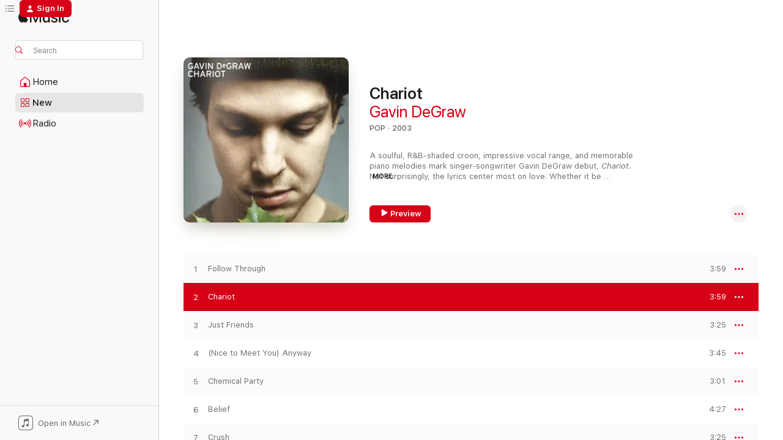

--- FILE ---
content_type: text/html
request_url: https://music.apple.com/us/album/chariot/277743082?i=277743086&at=1010l36sU&itsct=music_box_link&itscg=30200&ls=1&uo=4
body_size: 27385
content:
<!DOCTYPE html>
<html dir="ltr" lang="en-US">
    <head>
        <!-- prettier-ignore -->
        <meta charset="utf-8">
        <!-- prettier-ignore -->
        <meta http-equiv="X-UA-Compatible" content="IE=edge">
        <!-- prettier-ignore -->
        <meta
            name="viewport"
            content="width=device-width,initial-scale=1,interactive-widget=resizes-content"
        >
        <!-- prettier-ignore -->
        <meta name="applicable-device" content="pc,mobile">
        <!-- prettier-ignore -->
        <meta name="referrer" content="strict-origin">
        <!-- prettier-ignore -->
        <link
            rel="apple-touch-icon"
            sizes="180x180"
            href="/assets/favicon/favicon-180.png"
        >
        <!-- prettier-ignore -->
        <link
            rel="icon"
            type="image/png"
            sizes="32x32"
            href="/assets/favicon/favicon-32.png"
        >
        <!-- prettier-ignore -->
        <link
            rel="icon"
            type="image/png"
            sizes="16x16"
            href="/assets/favicon/favicon-16.png"
        >
        <!-- prettier-ignore -->
        <link
            rel="mask-icon"
            href="/assets/favicon/favicon.svg"
            color="#fa233b"
        >
        <!-- prettier-ignore -->
        <link rel="manifest" href="/manifest.json">

        <title>‎Chariot - Song by Gavin DeGraw - Apple Music</title><!-- HEAD_svelte-1cypuwr_START --><link rel="preconnect" href="//www.apple.com/wss/fonts" crossorigin="anonymous"><link rel="stylesheet" href="//www.apple.com/wss/fonts?families=SF+Pro,v4%7CSF+Pro+Icons,v1&amp;display=swap" type="text/css" referrerpolicy="strict-origin-when-cross-origin"><!-- HEAD_svelte-1cypuwr_END --><!-- HEAD_svelte-eg3hvx_START -->    <meta name="robots" content="noindex"> <meta name="description" content="Listen to Chariot by Gavin DeGraw on Apple Music. 2003. Duration: 3:59"> <meta name="keywords" content="listen, Chariot, Gavin DeGraw, music, singles, songs, Pop, streaming music, apple music"> <link rel="canonical" href="https://music.apple.com/us/album/chariot/277743082">   <link rel="alternate" type="application/json+oembed" href="https://music.apple.com/api/oembed?url=https%3A%2F%2Fmusic.apple.com%2Fus%2Falbum%2Fchariot%2F277743082%3Fi%3D277743086" title="Chariot by Gavin DeGraw on Apple Music">  <meta name="al:ios:app_store_id" content="1108187390"> <meta name="al:ios:app_name" content="Apple Music"> <meta name="apple:content_id" content="277743086"> <meta name="apple:title" content="Chariot"> <meta name="apple:description" content="Listen to Chariot by Gavin DeGraw on Apple Music. 2003. Duration: 3:59">   <meta property="og:title" content="Chariot by Gavin DeGraw on Apple Music"> <meta property="og:description" content="Song · 2003 · Duration 3:59"> <meta property="og:site_name" content="Apple Music - Web Player"> <meta property="og:url" content="https://music.apple.com/us/album/chariot/277743082"> <meta property="og:image" content="https://is1-ssl.mzstatic.com/image/thumb/Features114/v4/b6/f1/ea/b6f1eade-40e6-2990-b3c7-04ac275cd849/dj.orvyaopf.jpg/1200x630wp-60.jpg"> <meta property="og:image:secure_url" content="https://is1-ssl.mzstatic.com/image/thumb/Features114/v4/b6/f1/ea/b6f1eade-40e6-2990-b3c7-04ac275cd849/dj.orvyaopf.jpg/1200x630wp-60.jpg"> <meta property="og:image:alt" content="Chariot by Gavin DeGraw on Apple Music"> <meta property="og:image:width" content="1200"> <meta property="og:image:height" content="630"> <meta property="og:image:type" content="image/jpg"> <meta property="og:type" content="music.song"> <meta property="og:locale" content="en_US">   <meta property="music:song" content="https://music.apple.com/us/song/chariot/277743086"> <meta property="music:song:preview_url:secure_url" content="https://music.apple.com/us/song/chariot/277743086"> <meta property="music:song:disc" content="1"> <meta property="music:song:duration" content="PT3M59S"> <meta property="music:song:track" content="2">  <meta property="music:album" content="https://music.apple.com/us/album/chariot/277743082?i=277743086"> <meta property="music:album:disc" content="1"> <meta property="music:album:track" content="2"> <meta property="music:musician" content="https://music.apple.com/us/artist/gavin-degraw/1776919"> <meta property="music:release_date" content="2003-07-22T00:00:00.000Z">   <meta name="twitter:title" content="Chariot by Gavin DeGraw on Apple Music"> <meta name="twitter:description" content="Song · 2003 · Duration 3:59"> <meta name="twitter:site" content="@AppleMusic"> <meta name="twitter:image" content="https://is1-ssl.mzstatic.com/image/thumb/Features114/v4/b6/f1/ea/b6f1eade-40e6-2990-b3c7-04ac275cd849/dj.orvyaopf.jpg/600x600bf-60.jpg"> <meta name="twitter:image:alt" content="Chariot by Gavin DeGraw on Apple Music"> <meta name="twitter:card" content="summary">       <!-- HTML_TAG_START -->
                <script id=schema:song type="application/ld+json">
                    {"@context":"http://schema.org","@type":"MusicComposition","name":"Chariot","url":"https://music.apple.com/us/song/chariot/277743086","datePublished":"2003-07-22","description":"Listen to Chariot by Gavin DeGraw on Apple Music. 2003. Duration: 3:59","timeRequired":"PT3M59S","image":"https://is1-ssl.mzstatic.com/image/thumb/Features114/v4/b6/f1/ea/b6f1eade-40e6-2990-b3c7-04ac275cd849/dj.orvyaopf.jpg/1200x630bb.jpg","audio":{"@type":"MusicRecording","name":"Chariot","url":"https://music.apple.com/us/song/chariot/277743086","datePublished":"2003-07-22","description":"Listen to Chariot by Gavin DeGraw on Apple Music. 2003. Duration: 3:59","duration":"PT3M59S","image":"https://is1-ssl.mzstatic.com/image/thumb/Features114/v4/b6/f1/ea/b6f1eade-40e6-2990-b3c7-04ac275cd849/dj.orvyaopf.jpg/1200x630bb.jpg","byArtist":[{"@type":"MusicGroup","name":"Gavin DeGraw","url":"https://music.apple.com/us/artist/gavin-degraw/1776919"}],"inAlbum":{"@type":"MusicAlbum","image":"https://is1-ssl.mzstatic.com/image/thumb/Features114/v4/b6/f1/ea/b6f1eade-40e6-2990-b3c7-04ac275cd849/dj.orvyaopf.jpg/486x486bb.png","url":"https://music.apple.com/us/album/chariot/277743082","name":"Chariot","byArtist":[{"@type":"MusicGroup","name":"Gavin DeGraw","url":"https://music.apple.com/us/artist/gavin-degraw/1776919"}]},"audio":{"@type":"AudioObject","name":"Chariot","contentUrl":"https://audio-ssl.itunes.apple.com/itunes-assets/AudioPreview125/v4/c2/3b/0d/c23b0d3c-e0f5-3ce0-4d4d-158225e5448f/mzaf_17672202280402838078.plus.aac.ep.m4a","description":"Listen to Chariot by Gavin DeGraw on Apple Music. 2003. Duration: 3:59","duration":"PT3M59S","uploadDate":"2003-07-22","thumbnailUrl":"https://is1-ssl.mzstatic.com/image/thumb/Features114/v4/b6/f1/ea/b6f1eade-40e6-2990-b3c7-04ac275cd849/dj.orvyaopf.jpg/1200x630bb.jpg","potentialAction":{"@type":"ListenAction","expectsAcceptanceOf":{"@type":"Offer","category":"free"},"target":{"@type":"EntryPoint","actionPlatform":"https://music.apple.com/us/song/chariot/277743086"}}},"genre":["Pop","Music","Rock","Adult Alternative","Adult Contemporary","Singer/Songwriter","Singer/Songwriter","Contemporary Singer/Songwriter","Pop/Rock"]}}
                </script>
                <!-- HTML_TAG_END -->    <!-- HEAD_svelte-eg3hvx_END -->
      <script type="module" crossorigin src="/assets/index~90a29058ba.js"></script>
      <link rel="stylesheet" href="/assets/index~fbf29d0525.css">
      <script type="module">import.meta.url;import("_").catch(()=>1);async function* g(){};window.__vite_is_modern_browser=true;</script>
      <script type="module">!function(){if(window.__vite_is_modern_browser)return;console.warn("vite: loading legacy chunks, syntax error above and the same error below should be ignored");var e=document.getElementById("vite-legacy-polyfill"),n=document.createElement("script");n.src=e.src,n.onload=function(){System.import(document.getElementById('vite-legacy-entry').getAttribute('data-src'))},document.body.appendChild(n)}();</script>
    </head>
    <body>
        
        <script
            async
            src="/includes/js-cdn/musickit/v3/amp/musickit.js"
        ></script>
        <script
            type="module"
            async
            src="/includes/js-cdn/musickit/v3/components/musickit-components/musickit-components.esm.js"
        ></script>
        <script
            nomodule
            async
            src="/includes/js-cdn/musickit/v3/components/musickit-components/musickit-components.js"
        ></script>
        <svg style="display: none" xmlns="http://www.w3.org/2000/svg">
            <symbol id="play-circle-fill" viewBox="0 0 60 60">
                <path
                    class="icon-circle-fill__circle"
                    fill="var(--iconCircleFillBG, transparent)"
                    d="M30 60c16.411 0 30-13.617 30-30C60 13.588 46.382 0 29.971 0 13.588 0 .001 13.588.001 30c0 16.383 13.617 30 30 30Z"
                />
                <path
                    fill="var(--iconFillArrow, var(--keyColor, black))"
                    d="M24.411 41.853c-1.41.853-3.028.177-3.028-1.294V19.47c0-1.44 1.735-2.058 3.028-1.294l17.265 10.235a1.89 1.89 0 0 1 0 3.265L24.411 41.853Z"
                />
            </symbol>
        </svg>
        <div class="body-container">
              <div class="app-container svelte-t3vj1e" data-testid="app-container">   <div class="header svelte-rjjbqs" data-testid="header"><nav data-testid="navigation" class="navigation svelte-13li0vp"><div class="navigation__header svelte-13li0vp"><div data-testid="logo" class="logo svelte-1o7dz8w"> <a aria-label="Apple Music" role="img" href="https://music.apple.com/us/home" class="svelte-1o7dz8w"><svg height="20" viewBox="0 0 83 20" width="83" xmlns="http://www.w3.org/2000/svg" class="logo" aria-hidden="true"><path d="M34.752 19.746V6.243h-.088l-5.433 13.503h-2.074L21.711 6.243h-.087v13.503h-2.548V1.399h3.235l5.833 14.621h.1l5.82-14.62h3.248v18.347h-2.56zm16.649 0h-2.586v-2.263h-.062c-.725 1.602-2.061 2.504-4.072 2.504-2.86 0-4.61-1.894-4.61-4.958V6.37h2.698v8.125c0 2.034.95 3.127 2.81 3.127 1.95 0 3.124-1.373 3.124-3.458V6.37H51.4v13.376zm7.394-13.618c3.06 0 5.046 1.73 5.134 4.196h-2.536c-.15-1.296-1.087-2.11-2.598-2.11-1.462 0-2.436.724-2.436 1.793 0 .839.6 1.41 2.023 1.741l2.136.496c2.686.636 3.71 1.704 3.71 3.636 0 2.442-2.236 4.12-5.333 4.12-3.285 0-5.26-1.64-5.509-4.183h2.673c.25 1.398 1.187 2.085 2.836 2.085 1.623 0 2.623-.687 2.623-1.78 0-.865-.487-1.373-1.924-1.704l-2.136-.508c-2.498-.585-3.735-1.806-3.735-3.75 0-2.391 2.049-4.032 5.072-4.032zM66.1 2.836c0-.878.7-1.577 1.561-1.577.862 0 1.55.7 1.55 1.577 0 .864-.688 1.576-1.55 1.576a1.573 1.573 0 0 1-1.56-1.576zm.212 3.534h2.698v13.376h-2.698zm14.089 4.603c-.275-1.424-1.324-2.556-3.085-2.556-2.086 0-3.46 1.767-3.46 4.64 0 2.938 1.386 4.642 3.485 4.642 1.66 0 2.748-.928 3.06-2.48H83C82.713 18.067 80.477 20 77.317 20c-3.76 0-6.208-2.62-6.208-6.942 0-4.247 2.448-6.93 6.183-6.93 3.385 0 5.446 2.213 5.683 4.845h-2.573zM10.824 3.189c-.698.834-1.805 1.496-2.913 1.398-.145-1.128.41-2.33 1.036-3.065C9.644.662 10.848.05 11.835 0c.121 1.178-.336 2.33-1.01 3.19zm.999 1.619c.624.049 2.425.244 3.578 1.98-.096.074-2.137 1.272-2.113 3.79.024 3.01 2.593 4.012 2.617 4.037-.024.074-.407 1.419-1.344 2.812-.817 1.224-1.657 2.422-3.002 2.447-1.297.024-1.73-.783-3.218-.783-1.489 0-1.97.758-3.194.807-1.297.048-2.28-1.297-3.097-2.52C.368 14.908-.904 10.408.825 7.375c.84-1.516 2.377-2.47 4.034-2.495 1.273-.023 2.45.857 3.218.857.769 0 2.137-1.027 3.746-.93z"></path></svg></a>   </div> <div class="search-input-wrapper svelte-nrtdem" data-testid="search-input"><div data-testid="amp-search-input" aria-controls="search-suggestions" aria-expanded="false" aria-haspopup="listbox" aria-owns="search-suggestions" class="search-input-container svelte-rg26q6" tabindex="-1" role=""><div class="flex-container svelte-rg26q6"><form id="search-input-form" class="svelte-rg26q6"><svg height="16" width="16" viewBox="0 0 16 16" class="search-svg" aria-hidden="true"><path d="M11.87 10.835c.018.015.035.03.051.047l3.864 3.863a.735.735 0 1 1-1.04 1.04l-3.863-3.864a.744.744 0 0 1-.047-.051 6.667 6.667 0 1 1 1.035-1.035zM6.667 12a5.333 5.333 0 1 0 0-10.667 5.333 5.333 0 0 0 0 10.667z"></path></svg> <input aria-autocomplete="list" aria-multiline="false" aria-controls="search-suggestions" placeholder="Search" spellcheck="false" autocomplete="off" autocorrect="off" autocapitalize="off" type="text" inputmode="search" class="search-input__text-field svelte-rg26q6" data-testid="search-input__text-field"></form> </div> <div data-testid="search-scope-bar"></div>   </div> </div></div> <div data-testid="navigation-content" class="navigation__content svelte-13li0vp" id="navigation" aria-hidden="false"><div class="navigation__scrollable-container svelte-13li0vp"><div data-testid="navigation-items-primary" class="navigation-items navigation-items--primary svelte-ng61m8"> <ul class="navigation-items__list svelte-ng61m8">  <li class="navigation-item navigation-item__home svelte-1a5yt87" aria-selected="false" data-testid="navigation-item"> <a href="https://music.apple.com/us/home" class="navigation-item__link svelte-1a5yt87" role="button" data-testid="home" aria-pressed="false"><div class="navigation-item__content svelte-zhx7t9"> <span class="navigation-item__icon svelte-zhx7t9"> <svg width="24" height="24" viewBox="0 0 24 24" xmlns="http://www.w3.org/2000/svg" aria-hidden="true"><path d="M5.93 20.16a1.94 1.94 0 0 1-1.43-.502c-.334-.335-.502-.794-.502-1.393v-7.142c0-.362.062-.688.177-.953.123-.264.326-.529.6-.75l6.145-5.157c.176-.141.344-.247.52-.318.176-.07.362-.105.564-.105.194 0 .388.035.565.105.176.07.352.177.52.318l6.146 5.158c.273.23.467.476.59.75.124.264.177.59.177.96v7.134c0 .59-.159 1.058-.503 1.393-.335.335-.811.503-1.428.503H5.929Zm12.14-1.172c.221 0 .406-.07.547-.212a.688.688 0 0 0 .22-.511v-7.142c0-.177-.026-.344-.087-.459a.97.97 0 0 0-.265-.353l-6.154-5.149a.756.756 0 0 0-.177-.115.37.37 0 0 0-.15-.035.37.37 0 0 0-.158.035l-.177.115-6.145 5.15a.982.982 0 0 0-.274.352 1.13 1.13 0 0 0-.088.468v7.133c0 .203.08.379.23.511a.744.744 0 0 0 .546.212h12.133Zm-8.323-4.7c0-.176.062-.326.177-.432a.6.6 0 0 1 .423-.159h3.315c.176 0 .326.053.432.16s.159.255.159.431v4.973H9.756v-4.973Z"></path></svg> </span> <span class="navigation-item__label svelte-zhx7t9"> Home </span> </div></a>  </li>  <li class="navigation-item navigation-item__new svelte-1a5yt87" aria-selected="false" data-testid="navigation-item"> <a href="https://music.apple.com/us/new" class="navigation-item__link svelte-1a5yt87" role="button" data-testid="new" aria-pressed="false"><div class="navigation-item__content svelte-zhx7t9"> <span class="navigation-item__icon svelte-zhx7t9"> <svg height="24" viewBox="0 0 24 24" width="24" aria-hidden="true"><path d="M9.92 11.354c.966 0 1.453-.487 1.453-1.49v-3.4c0-1.004-.487-1.483-1.453-1.483H6.452C5.487 4.981 5 5.46 5 6.464v3.4c0 1.003.487 1.49 1.452 1.49zm7.628 0c.965 0 1.452-.487 1.452-1.49v-3.4c0-1.004-.487-1.483-1.452-1.483h-3.46c-.974 0-1.46.479-1.46 1.483v3.4c0 1.003.486 1.49 1.46 1.49zm-7.65-1.073h-3.43c-.266 0-.396-.137-.396-.418v-3.4c0-.273.13-.41.396-.41h3.43c.265 0 .402.137.402.41v3.4c0 .281-.137.418-.403.418zm7.634 0h-3.43c-.273 0-.402-.137-.402-.418v-3.4c0-.273.129-.41.403-.41h3.43c.265 0 .395.137.395.41v3.4c0 .281-.13.418-.396.418zm-7.612 8.7c.966 0 1.453-.48 1.453-1.483v-3.407c0-.996-.487-1.483-1.453-1.483H6.452c-.965 0-1.452.487-1.452 1.483v3.407c0 1.004.487 1.483 1.452 1.483zm7.628 0c.965 0 1.452-.48 1.452-1.483v-3.407c0-.996-.487-1.483-1.452-1.483h-3.46c-.974 0-1.46.487-1.46 1.483v3.407c0 1.004.486 1.483 1.46 1.483zm-7.65-1.072h-3.43c-.266 0-.396-.137-.396-.41v-3.4c0-.282.13-.418.396-.418h3.43c.265 0 .402.136.402.418v3.4c0 .273-.137.41-.403.41zm7.634 0h-3.43c-.273 0-.402-.137-.402-.41v-3.4c0-.282.129-.418.403-.418h3.43c.265 0 .395.136.395.418v3.4c0 .273-.13.41-.396.41z" fill-opacity=".95"></path></svg> </span> <span class="navigation-item__label svelte-zhx7t9"> New </span> </div></a>  </li>  <li class="navigation-item navigation-item__radio svelte-1a5yt87" aria-selected="false" data-testid="navigation-item"> <a href="https://music.apple.com/us/radio" class="navigation-item__link svelte-1a5yt87" role="button" data-testid="radio" aria-pressed="false"><div class="navigation-item__content svelte-zhx7t9"> <span class="navigation-item__icon svelte-zhx7t9"> <svg width="24" height="24" viewBox="0 0 24 24" xmlns="http://www.w3.org/2000/svg" aria-hidden="true"><path d="M19.359 18.57C21.033 16.818 22 14.461 22 11.89s-.967-4.93-2.641-6.68c-.276-.292-.653-.26-.868-.023-.222.246-.176.591.085.868 1.466 1.535 2.272 3.593 2.272 5.835 0 2.241-.806 4.3-2.272 5.835-.261.268-.307.621-.085.86.215.245.592.276.868-.016zm-13.85.014c.222-.238.176-.59-.085-.86-1.474-1.535-2.272-3.593-2.272-5.834 0-2.242.798-4.3 2.272-5.835.261-.277.307-.622.085-.868-.215-.238-.592-.269-.868.023C2.967 6.96 2 9.318 2 11.89s.967 4.929 2.641 6.68c.276.29.653.26.868.014zm1.957-1.873c.223-.253.162-.583-.1-.867-.951-1.068-1.473-2.45-1.473-3.954 0-1.505.522-2.887 1.474-3.954.26-.284.322-.614.1-.876-.23-.26-.622-.26-.891.039-1.175 1.274-1.827 2.963-1.827 4.79 0 1.82.652 3.517 1.827 4.784.269.3.66.307.89.038zm9.958-.038c1.175-1.267 1.827-2.964 1.827-4.783 0-1.828-.652-3.517-1.827-4.791-.269-.3-.66-.3-.89-.039-.23.262-.162.592.092.876.96 1.067 1.481 2.449 1.481 3.954 0 1.504-.522 2.886-1.481 3.954-.254.284-.323.614-.092.867.23.269.621.261.89-.038zm-8.061-1.966c.23-.26.13-.568-.092-.883-.415-.522-.63-1.197-.63-1.934 0-.737.215-1.413.63-1.943.222-.307.322-.614.092-.875s-.653-.261-.906.054a4.385 4.385 0 0 0-.968 2.764 4.38 4.38 0 0 0 .968 2.756c.253.322.675.322.906.061zm6.18-.061a4.38 4.38 0 0 0 .968-2.756 4.385 4.385 0 0 0-.968-2.764c-.253-.315-.675-.315-.906-.054-.23.261-.138.568.092.875.415.53.63 1.206.63 1.943 0 .737-.215 1.412-.63 1.934-.23.315-.322.622-.092.883s.653.261.906-.061zm-3.547-.967c.96 0 1.789-.814 1.789-1.797s-.83-1.789-1.789-1.789c-.96 0-1.781.806-1.781 1.789 0 .983.821 1.797 1.781 1.797z"></path></svg> </span> <span class="navigation-item__label svelte-zhx7t9"> Radio </span> </div></a>  </li>  <li class="navigation-item navigation-item__search svelte-1a5yt87" aria-selected="false" data-testid="navigation-item"> <a href="https://music.apple.com/us/search" class="navigation-item__link svelte-1a5yt87" role="button" data-testid="search" aria-pressed="false"><div class="navigation-item__content svelte-zhx7t9"> <span class="navigation-item__icon svelte-zhx7t9"> <svg height="24" viewBox="0 0 24 24" width="24" aria-hidden="true"><path d="M17.979 18.553c.476 0 .813-.366.813-.835a.807.807 0 0 0-.235-.586l-3.45-3.457a5.61 5.61 0 0 0 1.158-3.413c0-3.098-2.535-5.633-5.633-5.633C7.542 4.63 5 7.156 5 10.262c0 3.098 2.534 5.632 5.632 5.632a5.614 5.614 0 0 0 3.274-1.055l3.472 3.472a.835.835 0 0 0 .6.242zm-7.347-3.875c-2.417 0-4.416-2-4.416-4.416 0-2.417 2-4.417 4.416-4.417 2.417 0 4.417 2 4.417 4.417s-2 4.416-4.417 4.416z" fill-opacity=".95"></path></svg> </span> <span class="navigation-item__label svelte-zhx7t9"> Search </span> </div></a>  </li></ul> </div>   </div> <div class="navigation__native-cta"><div slot="native-cta"><div data-testid="native-cta" class="native-cta svelte-1t4vswz  native-cta--authenticated"><button class="native-cta__button svelte-1t4vswz" data-testid="native-cta-button"><span class="native-cta__app-icon svelte-1t4vswz"><svg width="24" height="24" xmlns="http://www.w3.org/2000/svg" xml:space="preserve" style="fill-rule:evenodd;clip-rule:evenodd;stroke-linejoin:round;stroke-miterlimit:2" viewBox="0 0 24 24" slot="app-icon" aria-hidden="true"><path d="M22.567 1.496C21.448.393 19.956.045 17.293.045H6.566c-2.508 0-4.028.376-5.12 1.465C.344 2.601 0 4.09 0 6.611v10.727c0 2.695.33 4.18 1.432 5.257 1.106 1.103 2.595 1.45 5.275 1.45h10.586c2.663 0 4.169-.347 5.274-1.45C23.656 21.504 24 20.033 24 17.338V6.752c0-2.694-.344-4.179-1.433-5.256Zm.411 4.9v11.299c0 1.898-.338 3.286-1.188 4.137-.851.864-2.256 1.191-4.141 1.191H6.35c-1.884 0-3.303-.341-4.154-1.191-.85-.851-1.174-2.239-1.174-4.137V6.54c0-2.014.324-3.445 1.16-4.295.851-.864 2.312-1.177 4.313-1.177h11.154c1.885 0 3.29.341 4.141 1.191.864.85 1.188 2.239 1.188 4.137Z" style="fill-rule:nonzero"></path><path d="M7.413 19.255c.987 0 2.48-.728 2.48-2.672v-6.385c0-.35.063-.428.378-.494l5.298-1.095c.351-.067.534.025.534.333l.035 4.286c0 .337-.182.586-.53.652l-1.014.228c-1.361.3-2.007.923-2.007 1.937 0 1.017.79 1.748 1.926 1.748.986 0 2.444-.679 2.444-2.64V5.654c0-.636-.279-.821-1.016-.66L9.646 6.298c-.448.091-.674.329-.674.699l.035 7.697c0 .336-.148.546-.446.613l-1.067.21c-1.329.266-1.986.93-1.986 1.993 0 1.017.786 1.745 1.905 1.745Z" style="fill-rule:nonzero"></path></svg></span> <span class="native-cta__label svelte-1t4vswz">Open in Music</span> <span class="native-cta__arrow svelte-1t4vswz"><svg height="16" width="16" viewBox="0 0 16 16" class="native-cta-action" aria-hidden="true"><path d="M1.559 16 13.795 3.764v8.962H16V0H3.274v2.205h8.962L0 14.441 1.559 16z"></path></svg></span></button> </div>  </div></div></div> </nav> </div>  <div class="player-bar player-bar__floating-player svelte-1rr9v04" data-testid="player-bar" aria-label="Music controls" aria-hidden="false">   </div>   <div id="scrollable-page" class="scrollable-page svelte-mt0bfj" data-main-content data-testid="main-section" aria-hidden="false"><main data-testid="main" class="svelte-bzjlhs"><div class="content-container svelte-bzjlhs" data-testid="content-container"><div class="search-input-wrapper svelte-nrtdem" data-testid="search-input"><div data-testid="amp-search-input" aria-controls="search-suggestions" aria-expanded="false" aria-haspopup="listbox" aria-owns="search-suggestions" class="search-input-container svelte-rg26q6" tabindex="-1" role=""><div class="flex-container svelte-rg26q6"><form id="search-input-form" class="svelte-rg26q6"><svg height="16" width="16" viewBox="0 0 16 16" class="search-svg" aria-hidden="true"><path d="M11.87 10.835c.018.015.035.03.051.047l3.864 3.863a.735.735 0 1 1-1.04 1.04l-3.863-3.864a.744.744 0 0 1-.047-.051 6.667 6.667 0 1 1 1.035-1.035zM6.667 12a5.333 5.333 0 1 0 0-10.667 5.333 5.333 0 0 0 0 10.667z"></path></svg> <input value="" aria-autocomplete="list" aria-multiline="false" aria-controls="search-suggestions" placeholder="Search" spellcheck="false" autocomplete="off" autocorrect="off" autocapitalize="off" type="text" inputmode="search" class="search-input__text-field svelte-rg26q6" data-testid="search-input__text-field"></form> </div> <div data-testid="search-scope-bar"> </div>   </div> </div>      <div class="section svelte-wa5vzl" data-testid="section-container" aria-label="Featured"> <div class="section-content svelte-wa5vzl" data-testid="section-content">  <div class="container-detail-header svelte-rknnd2" data-testid="container-detail-header"><div slot="artwork"><div class="artwork__radiosity svelte-1agpw2h"> <div data-testid="artwork-component" class="artwork-component artwork-component--aspect-ratio artwork-component--orientation-square svelte-g1i36u        artwork-component--has-borders" style="
            --artwork-bg-color: #777c79;
            --aspect-ratio: 1;
            --placeholder-bg-color: #777c79;
       ">   <picture class="svelte-g1i36u"><source sizes=" (max-width:1319px) 296px,(min-width:1320px) and (max-width:1679px) 316px,316px" srcset="https://is1-ssl.mzstatic.com/image/thumb/Features114/v4/b6/f1/ea/b6f1eade-40e6-2990-b3c7-04ac275cd849/dj.orvyaopf.jpg/296x296bb.webp 296w,https://is1-ssl.mzstatic.com/image/thumb/Features114/v4/b6/f1/ea/b6f1eade-40e6-2990-b3c7-04ac275cd849/dj.orvyaopf.jpg/316x316bb.webp 316w,https://is1-ssl.mzstatic.com/image/thumb/Features114/v4/b6/f1/ea/b6f1eade-40e6-2990-b3c7-04ac275cd849/dj.orvyaopf.jpg/592x592bb.webp 592w,https://is1-ssl.mzstatic.com/image/thumb/Features114/v4/b6/f1/ea/b6f1eade-40e6-2990-b3c7-04ac275cd849/dj.orvyaopf.jpg/632x632bb.webp 632w" type="image/webp"> <source sizes=" (max-width:1319px) 296px,(min-width:1320px) and (max-width:1679px) 316px,316px" srcset="https://is1-ssl.mzstatic.com/image/thumb/Features114/v4/b6/f1/ea/b6f1eade-40e6-2990-b3c7-04ac275cd849/dj.orvyaopf.jpg/296x296bb-60.jpg 296w,https://is1-ssl.mzstatic.com/image/thumb/Features114/v4/b6/f1/ea/b6f1eade-40e6-2990-b3c7-04ac275cd849/dj.orvyaopf.jpg/316x316bb-60.jpg 316w,https://is1-ssl.mzstatic.com/image/thumb/Features114/v4/b6/f1/ea/b6f1eade-40e6-2990-b3c7-04ac275cd849/dj.orvyaopf.jpg/592x592bb-60.jpg 592w,https://is1-ssl.mzstatic.com/image/thumb/Features114/v4/b6/f1/ea/b6f1eade-40e6-2990-b3c7-04ac275cd849/dj.orvyaopf.jpg/632x632bb-60.jpg 632w" type="image/jpeg"> <img alt="" class="artwork-component__contents artwork-component__image svelte-g1i36u" loading="lazy" src="/assets/artwork/1x1.gif" role="presentation" decoding="async" width="316" height="316" fetchpriority="auto" style="opacity: 1;"></picture> </div></div> <div class="artwork-container svelte-r6ug84"><div data-testid="artwork-component" class="artwork-component artwork-component--aspect-ratio artwork-component--orientation-square svelte-g1i36u        artwork-component--has-borders" style="
            --artwork-bg-color: #565b5c;
            --aspect-ratio: 1;
            --placeholder-bg-color: #565b5c;
       ">   <picture class="svelte-g1i36u"><source sizes=" (max-width:1319px) 296px,(min-width:1320px) and (max-width:1679px) 316px,316px" srcset="https://is1-ssl.mzstatic.com/image/thumb/Video116/v4/67/41/4c/67414cd9-7082-1441-ccd9-d859d3c38a1c/Job67c1cab0-062d-449e-8651-367c958fec90-130377637-PreviewImage_preview_image_nonvideo_sdr-Time1648829649660.png/296x296bf.webp 296w,https://is1-ssl.mzstatic.com/image/thumb/Video116/v4/67/41/4c/67414cd9-7082-1441-ccd9-d859d3c38a1c/Job67c1cab0-062d-449e-8651-367c958fec90-130377637-PreviewImage_preview_image_nonvideo_sdr-Time1648829649660.png/316x316bf.webp 316w,https://is1-ssl.mzstatic.com/image/thumb/Video116/v4/67/41/4c/67414cd9-7082-1441-ccd9-d859d3c38a1c/Job67c1cab0-062d-449e-8651-367c958fec90-130377637-PreviewImage_preview_image_nonvideo_sdr-Time1648829649660.png/592x592bf.webp 592w,https://is1-ssl.mzstatic.com/image/thumb/Video116/v4/67/41/4c/67414cd9-7082-1441-ccd9-d859d3c38a1c/Job67c1cab0-062d-449e-8651-367c958fec90-130377637-PreviewImage_preview_image_nonvideo_sdr-Time1648829649660.png/632x632bf.webp 632w" type="image/webp"> <source sizes=" (max-width:1319px) 296px,(min-width:1320px) and (max-width:1679px) 316px,316px" srcset="https://is1-ssl.mzstatic.com/image/thumb/Video116/v4/67/41/4c/67414cd9-7082-1441-ccd9-d859d3c38a1c/Job67c1cab0-062d-449e-8651-367c958fec90-130377637-PreviewImage_preview_image_nonvideo_sdr-Time1648829649660.png/296x296bf-60.jpg 296w,https://is1-ssl.mzstatic.com/image/thumb/Video116/v4/67/41/4c/67414cd9-7082-1441-ccd9-d859d3c38a1c/Job67c1cab0-062d-449e-8651-367c958fec90-130377637-PreviewImage_preview_image_nonvideo_sdr-Time1648829649660.png/316x316bf-60.jpg 316w,https://is1-ssl.mzstatic.com/image/thumb/Video116/v4/67/41/4c/67414cd9-7082-1441-ccd9-d859d3c38a1c/Job67c1cab0-062d-449e-8651-367c958fec90-130377637-PreviewImage_preview_image_nonvideo_sdr-Time1648829649660.png/592x592bf-60.jpg 592w,https://is1-ssl.mzstatic.com/image/thumb/Video116/v4/67/41/4c/67414cd9-7082-1441-ccd9-d859d3c38a1c/Job67c1cab0-062d-449e-8651-367c958fec90-130377637-PreviewImage_preview_image_nonvideo_sdr-Time1648829649660.png/632x632bf-60.jpg 632w" type="image/jpeg"> <img alt="Chariot" class="artwork-component__contents artwork-component__image svelte-g1i36u" loading="lazy" src="/assets/artwork/1x1.gif" role="presentation" decoding="async" width="316" height="316" fetchpriority="auto" style="opacity: 1;"></picture> </div> <div data-testid="video-artwork" class="video-artwork__container svelte-r6ug84"><amp-ambient-video class="editorial-video svelte-k5wvu3" src="https://mvod.itunes.apple.com/itunes-assets/HLSMusic112/v4/f5/bc/24/f5bc2453-fd9c-d2c4-59ff-6bd290d43ac2/P470668808_default.m3u8" playing="false" data-playing="false" data-testid="ambient-video-player" aria-hidden="true"></amp-ambient-video></div></div></div> <div class="headings svelte-rknnd2"> <h1 class="headings__title svelte-rknnd2" data-testid="non-editable-product-title"><span dir="auto">Chariot</span> <span class="headings__badges svelte-rknnd2">   </span></h1> <div class="headings__subtitles svelte-rknnd2" data-testid="product-subtitles"> <a data-testid="click-action" class="click-action svelte-c0t0j2" href="https://music.apple.com/us/artist/gavin-degraw/1776919">Gavin DeGraw</a> </div> <div class="headings__tertiary-titles"> </div> <div class="headings__metadata-bottom svelte-rknnd2">POP · 2003 </div></div> <div class="description svelte-rknnd2" data-testid="description">  <div class="truncate-wrapper svelte-1ji3yu5"><p data-testid="truncate-text" dir="auto" class="content svelte-1ji3yu5" style="--lines: 3; --line-height: var(--lineHeight, 16); --link-length: 4;"><!-- HTML_TAG_START -->A soulful, R&amp;B-shaded croon, impressive vocal range, and memorable piano melodies mark singer-songwriter Gavin DeGraw debut, <i>Chariot</i>. Not surprisingly, the lyrics center most on love. Whether it be professing it ("More Than Anyone," "Over-Rated,"), giving it to the world ("Meaning"), being cheated by it ("Just Friends"), or waiting for it to happen ("Crush"), DeGraw sings about the many variations of love. At his best, his gruff to lilting vocal on "Follow Through" approaches that of Jeff Buckley, and "Chariot" shows a skillful range that evokes the emotions that aren't always captured lyrically. And his best song, "I Don't Want To Be," could serve as the perfect angst anthem for many teenagers.<!-- HTML_TAG_END --></p> </div> </div> <div class="primary-actions svelte-rknnd2"><div class="primary-actions__button primary-actions__button--play svelte-rknnd2"><div data-testid="button-action" class="button svelte-rka6wn primary"><button data-testid="click-action" class="click-action svelte-c0t0j2" aria-label="" ><span class="icon svelte-rka6wn" data-testid="play-icon"><svg height="16" viewBox="0 0 16 16" width="16"><path d="m4.4 15.14 10.386-6.096c.842-.459.794-1.64 0-2.097L4.401.85c-.87-.53-2-.12-2 .82v12.625c0 .966 1.06 1.4 2 .844z"></path></svg></span>  Preview</button> </div> </div> <div class="primary-actions__button primary-actions__button--shuffle svelte-rknnd2"> </div></div> <div class="secondary-actions svelte-rknnd2"><div class="secondary-actions svelte-1agpw2h" slot="secondary-actions">  <div class="cloud-buttons svelte-u0auos" data-testid="cloud-buttons">  <amp-contextual-menu-button config="[object Object]" class="svelte-dj0bcp"> <span aria-label="MORE" class="more-button svelte-dj0bcp more-button--platter" data-testid="more-button" slot="trigger-content"><svg width="28" height="28" viewBox="0 0 28 28" class="glyph" xmlns="http://www.w3.org/2000/svg"><circle fill="var(--iconCircleFill, transparent)" cx="14" cy="14" r="14"></circle><path fill="var(--iconEllipsisFill, white)" d="M10.105 14c0-.87-.687-1.55-1.564-1.55-.862 0-1.557.695-1.557 1.55 0 .848.695 1.55 1.557 1.55.855 0 1.564-.702 1.564-1.55zm5.437 0c0-.87-.68-1.55-1.542-1.55A1.55 1.55 0 0012.45 14c0 .848.695 1.55 1.55 1.55.848 0 1.542-.702 1.542-1.55zm5.474 0c0-.87-.687-1.55-1.557-1.55-.87 0-1.564.695-1.564 1.55 0 .848.694 1.55 1.564 1.55.848 0 1.557-.702 1.557-1.55z"></path></svg></span> </amp-contextual-menu-button></div></div></div></div> </div>   </div><div class="section svelte-wa5vzl" data-testid="section-container"> <div class="section-content svelte-wa5vzl" data-testid="section-content">  <div class="placeholder-table svelte-wa5vzl"> <div><div class="placeholder-row svelte-wa5vzl placeholder-row--even placeholder-row--album"></div><div class="placeholder-row svelte-wa5vzl  placeholder-row--album"></div><div class="placeholder-row svelte-wa5vzl placeholder-row--even placeholder-row--album"></div><div class="placeholder-row svelte-wa5vzl  placeholder-row--album"></div><div class="placeholder-row svelte-wa5vzl placeholder-row--even placeholder-row--album"></div><div class="placeholder-row svelte-wa5vzl  placeholder-row--album"></div><div class="placeholder-row svelte-wa5vzl placeholder-row--even placeholder-row--album"></div><div class="placeholder-row svelte-wa5vzl  placeholder-row--album"></div><div class="placeholder-row svelte-wa5vzl placeholder-row--even placeholder-row--album"></div><div class="placeholder-row svelte-wa5vzl  placeholder-row--album"></div><div class="placeholder-row svelte-wa5vzl placeholder-row--even placeholder-row--album"></div></div></div> </div>   </div><div class="section svelte-wa5vzl" data-testid="section-container"> <div class="section-content svelte-wa5vzl" data-testid="section-content"> <div class="tracklist-footer svelte-1tm9k9g tracklist-footer--album" data-testid="tracklist-footer"><div class="footer-body svelte-1tm9k9g"><p class="description svelte-1tm9k9g" data-testid="tracklist-footer-description">July 22, 2003
11 songs, 40 minutes
℗ 2003 J Records, a unit of BMG</p>  <div class="tracklist-footer__native-cta-wrapper svelte-1tm9k9g"><div class="button svelte-5myedz       button--text-button" data-testid="button-base-wrapper"><button data-testid="button-base" aria-label="Also available in the iTunes Store" type="button"  class="svelte-5myedz link"> Also available in the iTunes Store <svg height="16" width="16" viewBox="0 0 16 16" class="web-to-native__action" aria-hidden="true" data-testid="cta-button-arrow-icon"><path d="M1.559 16 13.795 3.764v8.962H16V0H3.274v2.205h8.962L0 14.441 1.559 16z"></path></svg> </button> </div></div></div> <div class="tracklist-footer__friends svelte-1tm9k9g"> </div></div></div>   </div><div class="section svelte-wa5vzl      section--alternate" data-testid="section-container"> <div class="section-content svelte-wa5vzl" data-testid="section-content"> <div class="spacer-wrapper svelte-14fis98"></div></div>   </div><div class="section svelte-wa5vzl      section--alternate" data-testid="section-container" aria-label="Other Versions"> <div class="section-content svelte-wa5vzl" data-testid="section-content"><div class="header svelte-fr9z27">  <div class="header-title-wrapper svelte-fr9z27">    <h2 class="title svelte-fr9z27" data-testid="header-title"><span class="dir-wrapper" dir="auto">Other Versions</span></h2> </div>   </div>   <div class="svelte-1dd7dqt shelf"><section data-testid="shelf-component" class="shelf-grid shelf-grid--onhover svelte-12rmzef" style="
            --grid-max-content-xsmall: 144px; --grid-column-gap-xsmall: 10px; --grid-row-gap-xsmall: 24px; --grid-small: 4; --grid-column-gap-small: 20px; --grid-row-gap-small: 24px; --grid-medium: 5; --grid-column-gap-medium: 20px; --grid-row-gap-medium: 24px; --grid-large: 6; --grid-column-gap-large: 20px; --grid-row-gap-large: 24px; --grid-xlarge: 6; --grid-column-gap-xlarge: 20px; --grid-row-gap-xlarge: 24px;
            --grid-type: G;
            --grid-rows: 1;
            --standard-lockup-shadow-offset: 15px;
            
        "> <div class="shelf-grid__body svelte-12rmzef" data-testid="shelf-body">   <button disabled aria-label="Previous Page" type="button" class="shelf-grid-nav__arrow shelf-grid-nav__arrow--left svelte-1xmivhv" data-testid="shelf-button-left" style="--offset: 
                        calc(25px * -1);
                    ;"><svg viewBox="0 0 9 31" xmlns="http://www.w3.org/2000/svg"><path d="M5.275 29.46a1.61 1.61 0 0 0 1.456 1.077c1.018 0 1.772-.737 1.772-1.737 0-.526-.277-1.186-.449-1.62l-4.68-11.912L8.05 3.363c.172-.442.45-1.116.45-1.625A1.702 1.702 0 0 0 6.728.002a1.603 1.603 0 0 0-1.456 1.09L.675 12.774c-.301.775-.677 1.744-.677 2.495 0 .754.376 1.705.677 2.498L5.272 29.46Z"></path></svg></button> <ul slot="shelf-content" class="shelf-grid__list shelf-grid__list--grid-type-G shelf-grid__list--grid-rows-1 svelte-12rmzef" role="list" tabindex="-1" data-testid="shelf-item-list">   <li class="shelf-grid__list-item svelte-12rmzef" data-test-id="shelf-grid-list-item-0" data-index="0" aria-hidden="true"><div class="svelte-12rmzef"><div class="square-lockup-wrapper" data-testid="square-lockup-wrapper">  <div class="product-lockup svelte-1f6kfjm" aria-label="Chariot 20, 13 songs" data-testid="product-lockup"><div class="product-lockup__artwork svelte-1f6kfjm has-controls" aria-hidden="false"> <div data-testid="artwork-component" class="artwork-component artwork-component--aspect-ratio artwork-component--orientation-square svelte-g1i36u    artwork-component--fullwidth    artwork-component--has-borders" style="
            --artwork-bg-color: #7b948c;
            --aspect-ratio: 1;
            --placeholder-bg-color: #7b948c;
       ">   <picture class="svelte-g1i36u"><source sizes=" (max-width:1319px) 296px,(min-width:1320px) and (max-width:1679px) 316px,316px" srcset="https://is1-ssl.mzstatic.com/image/thumb/Music221/v4/60/72/c9/6072c9b3-783b-0e8f-9b59-4c9190a64eee/196871778787.jpg/296x296bf.webp 296w,https://is1-ssl.mzstatic.com/image/thumb/Music221/v4/60/72/c9/6072c9b3-783b-0e8f-9b59-4c9190a64eee/196871778787.jpg/316x316bf.webp 316w,https://is1-ssl.mzstatic.com/image/thumb/Music221/v4/60/72/c9/6072c9b3-783b-0e8f-9b59-4c9190a64eee/196871778787.jpg/592x592bf.webp 592w,https://is1-ssl.mzstatic.com/image/thumb/Music221/v4/60/72/c9/6072c9b3-783b-0e8f-9b59-4c9190a64eee/196871778787.jpg/632x632bf.webp 632w" type="image/webp"> <source sizes=" (max-width:1319px) 296px,(min-width:1320px) and (max-width:1679px) 316px,316px" srcset="https://is1-ssl.mzstatic.com/image/thumb/Music221/v4/60/72/c9/6072c9b3-783b-0e8f-9b59-4c9190a64eee/196871778787.jpg/296x296bf-60.jpg 296w,https://is1-ssl.mzstatic.com/image/thumb/Music221/v4/60/72/c9/6072c9b3-783b-0e8f-9b59-4c9190a64eee/196871778787.jpg/316x316bf-60.jpg 316w,https://is1-ssl.mzstatic.com/image/thumb/Music221/v4/60/72/c9/6072c9b3-783b-0e8f-9b59-4c9190a64eee/196871778787.jpg/592x592bf-60.jpg 592w,https://is1-ssl.mzstatic.com/image/thumb/Music221/v4/60/72/c9/6072c9b3-783b-0e8f-9b59-4c9190a64eee/196871778787.jpg/632x632bf-60.jpg 632w" type="image/jpeg"> <img alt="Chariot 20" class="artwork-component__contents artwork-component__image svelte-g1i36u" loading="lazy" src="/assets/artwork/1x1.gif" role="presentation" decoding="async" width="316" height="316" fetchpriority="auto" style="opacity: 1;"></picture> </div> <div class="square-lockup__social svelte-152pqr7" slot="artwork-metadata-overlay"></div> <div data-testid="lockup-control" class="product-lockup__controls svelte-1f6kfjm"><a class="product-lockup__link svelte-1f6kfjm" data-testid="product-lockup-link" aria-label="Chariot 20, 13 songs" href="https://music.apple.com/us/album/chariot-20/1752571484">Chariot 20</a> <div data-testid="play-button" class="product-lockup__play-button svelte-1f6kfjm"><button aria-label="Play Chariot 20" class="play-button svelte-19j07e7 play-button--platter" data-testid="play-button"><svg aria-hidden="true" class="icon play-svg" data-testid="play-icon" iconState="play"><use href="#play-circle-fill"></use></svg> </button> </div> <div data-testid="context-button" class="product-lockup__context-button svelte-1f6kfjm"><div slot="context-button"><amp-contextual-menu-button config="[object Object]" class="svelte-dj0bcp"> <span aria-label="MORE" class="more-button svelte-dj0bcp more-button--platter  more-button--material" data-testid="more-button" slot="trigger-content"><svg width="28" height="28" viewBox="0 0 28 28" class="glyph" xmlns="http://www.w3.org/2000/svg"><circle fill="var(--iconCircleFill, transparent)" cx="14" cy="14" r="14"></circle><path fill="var(--iconEllipsisFill, white)" d="M10.105 14c0-.87-.687-1.55-1.564-1.55-.862 0-1.557.695-1.557 1.55 0 .848.695 1.55 1.557 1.55.855 0 1.564-.702 1.564-1.55zm5.437 0c0-.87-.68-1.55-1.542-1.55A1.55 1.55 0 0012.45 14c0 .848.695 1.55 1.55 1.55.848 0 1.542-.702 1.542-1.55zm5.474 0c0-.87-.687-1.55-1.557-1.55-.87 0-1.564.695-1.564 1.55 0 .848.694 1.55 1.564 1.55.848 0 1.557-.702 1.557-1.55z"></path></svg></span> </amp-contextual-menu-button></div></div></div></div> <div class="product-lockup__content svelte-1f6kfjm"> <div class="product-lockup__content-details svelte-1f6kfjm product-lockup__content-details--no-subtitle-link" dir="auto"><div class="product-lockup__title-link svelte-1f6kfjm product-lockup__title-link--multiline"> <div class="multiline-clamp svelte-1a7gcr6 multiline-clamp--overflow   multiline-clamp--with-badge" style="--mc-lineClamp: var(--defaultClampOverride, 2);" role="text"> <span class="multiline-clamp__text svelte-1a7gcr6"><a href="https://music.apple.com/us/album/chariot-20/1752571484" data-testid="product-lockup-title" class="product-lockup__title svelte-1f6kfjm">Chariot 20</a></span><span class="multiline-clamp__badge svelte-1a7gcr6">  </span> </div> </div>  <p data-testid="product-lockup-subtitles" class="product-lockup__subtitle-links svelte-1f6kfjm  product-lockup__subtitle-links--singlet"> <div class="multiline-clamp svelte-1a7gcr6 multiline-clamp--overflow" style="--mc-lineClamp: var(--defaultClampOverride, 1);" role="text"> <span class="multiline-clamp__text svelte-1a7gcr6"> <span data-testid="product-lockup-subtitle" class="product-lockup__subtitle svelte-1f6kfjm">13 songs</span></span> </div></p></div></div> </div> </div> </div></li> </ul> <button aria-label="Next Page" type="button" class="shelf-grid-nav__arrow shelf-grid-nav__arrow--right svelte-1xmivhv" data-testid="shelf-button-right" style="--offset: 
                        calc(25px * -1);
                    ;"><svg viewBox="0 0 9 31" xmlns="http://www.w3.org/2000/svg"><path d="M5.275 29.46a1.61 1.61 0 0 0 1.456 1.077c1.018 0 1.772-.737 1.772-1.737 0-.526-.277-1.186-.449-1.62l-4.68-11.912L8.05 3.363c.172-.442.45-1.116.45-1.625A1.702 1.702 0 0 0 6.728.002a1.603 1.603 0 0 0-1.456 1.09L.675 12.774c-.301.775-.677 1.744-.677 2.495 0 .754.376 1.705.677 2.498L5.272 29.46Z"></path></svg></button></div> </section> </div></div>   </div><div class="section svelte-wa5vzl      section--alternate" data-testid="section-container" aria-label="Music Videos"> <div class="section-content svelte-wa5vzl" data-testid="section-content"><div class="header svelte-fr9z27">  <div class="header-title-wrapper svelte-fr9z27">    <h2 class="title svelte-fr9z27" data-testid="header-title"><span class="dir-wrapper" dir="auto">Music Videos</span></h2> </div>   </div>   <div class="svelte-1dd7dqt shelf"><section data-testid="shelf-component" class="shelf-grid shelf-grid--onhover svelte-12rmzef" style="
            --grid-max-content-xsmall: 298px; --grid-column-gap-xsmall: 10px; --grid-row-gap-xsmall: 24px; --grid-small: 2; --grid-column-gap-small: 20px; --grid-row-gap-small: 24px; --grid-medium: 3; --grid-column-gap-medium: 20px; --grid-row-gap-medium: 24px; --grid-large: 4; --grid-column-gap-large: 20px; --grid-row-gap-large: 24px; --grid-xlarge: 4; --grid-column-gap-xlarge: 20px; --grid-row-gap-xlarge: 24px;
            --grid-type: B;
            --grid-rows: 1;
            --standard-lockup-shadow-offset: 15px;
            
        "> <div class="shelf-grid__body svelte-12rmzef" data-testid="shelf-body">   <button disabled aria-label="Previous Page" type="button" class="shelf-grid-nav__arrow shelf-grid-nav__arrow--left svelte-1xmivhv" data-testid="shelf-button-left" style="--offset: 
                        calc(32px * -1);
                    ;"><svg viewBox="0 0 9 31" xmlns="http://www.w3.org/2000/svg"><path d="M5.275 29.46a1.61 1.61 0 0 0 1.456 1.077c1.018 0 1.772-.737 1.772-1.737 0-.526-.277-1.186-.449-1.62l-4.68-11.912L8.05 3.363c.172-.442.45-1.116.45-1.625A1.702 1.702 0 0 0 6.728.002a1.603 1.603 0 0 0-1.456 1.09L.675 12.774c-.301.775-.677 1.744-.677 2.495 0 .754.376 1.705.677 2.498L5.272 29.46Z"></path></svg></button> <ul slot="shelf-content" class="shelf-grid__list shelf-grid__list--grid-type-B shelf-grid__list--grid-rows-1 svelte-12rmzef" role="list" tabindex="-1" data-testid="shelf-item-list">   <li class="shelf-grid__list-item svelte-12rmzef" data-test-id="shelf-grid-list-item-0" data-index="0" aria-hidden="true"><div class="svelte-12rmzef"><div class="vertical-video svelte-1dpimfq vertical-video--large" data-testid="vertical-video"><div class="vertical-video__artwork-wrapper svelte-1dpimfq" data-testid="vertical-video-artwork-wrapper"><a data-testid="click-action" class="click-action svelte-c0t0j2" href="https://music.apple.com/us/music-video/i-dont-want-to-be/327359511"></a> <div data-testid="artwork-component" class="artwork-component artwork-component--aspect-ratio artwork-component--orientation-landscape svelte-g1i36u    artwork-component--fullwidth    artwork-component--has-borders" style="
            
            --aspect-ratio: 1.7777777777777777;
            
       ">   <picture class="svelte-g1i36u"><source sizes=" (max-width:999px) 200px,(min-width:1000px) and (max-width:1319px) 290px,(min-width:1320px) and (max-width:1679px) 340px,340px" srcset="https://is1-ssl.mzstatic.com/image/thumb/Video/90/bc/a5/mzi.fyfzushr.jpg/200x113mv.webp 200w,https://is1-ssl.mzstatic.com/image/thumb/Video/90/bc/a5/mzi.fyfzushr.jpg/290x163mv.webp 290w,https://is1-ssl.mzstatic.com/image/thumb/Video/90/bc/a5/mzi.fyfzushr.jpg/340x191mv.webp 340w,https://is1-ssl.mzstatic.com/image/thumb/Video/90/bc/a5/mzi.fyfzushr.jpg/400x226mv.webp 400w,https://is1-ssl.mzstatic.com/image/thumb/Video/90/bc/a5/mzi.fyfzushr.jpg/580x326mv.webp 580w,https://is1-ssl.mzstatic.com/image/thumb/Video/90/bc/a5/mzi.fyfzushr.jpg/640x360mv.webp 640w" type="image/webp"> <source sizes=" (max-width:999px) 200px,(min-width:1000px) and (max-width:1319px) 290px,(min-width:1320px) and (max-width:1679px) 340px,340px" srcset="https://is1-ssl.mzstatic.com/image/thumb/Video/90/bc/a5/mzi.fyfzushr.jpg/200x113mv-60.jpg 200w,https://is1-ssl.mzstatic.com/image/thumb/Video/90/bc/a5/mzi.fyfzushr.jpg/290x163mv-60.jpg 290w,https://is1-ssl.mzstatic.com/image/thumb/Video/90/bc/a5/mzi.fyfzushr.jpg/340x191mv-60.jpg 340w,https://is1-ssl.mzstatic.com/image/thumb/Video/90/bc/a5/mzi.fyfzushr.jpg/400x226mv-60.jpg 400w,https://is1-ssl.mzstatic.com/image/thumb/Video/90/bc/a5/mzi.fyfzushr.jpg/580x326mv-60.jpg 580w,https://is1-ssl.mzstatic.com/image/thumb/Video/90/bc/a5/mzi.fyfzushr.jpg/640x360mv-60.jpg 640w" type="image/jpeg"> <img alt="" class="artwork-component__contents artwork-component__image svelte-g1i36u" loading="lazy" src="/assets/artwork/1x1.gif" role="presentation" decoding="async" width="340" height="191" fetchpriority="auto" style="opacity: 1;"></picture> </div> <div class="vertical-video__play-button svelte-1dpimfq"><button aria-label="Play" class="play-button svelte-19j07e7 play-button--platter" data-testid="play-button"><svg aria-hidden="true" class="icon play-svg" data-testid="play-icon" iconState="play"><use href="#play-circle-fill"></use></svg> </button></div> <div class="vertical-video__context-button svelte-1dpimfq"><amp-contextual-menu-button config="[object Object]" class="svelte-dj0bcp"> <span aria-label="MORE" class="more-button svelte-dj0bcp more-button--platter  more-button--material" data-testid="more-button" slot="trigger-content"><svg width="28" height="28" viewBox="0 0 28 28" class="glyph" xmlns="http://www.w3.org/2000/svg"><circle fill="var(--iconCircleFill, transparent)" cx="14" cy="14" r="14"></circle><path fill="var(--iconEllipsisFill, white)" d="M10.105 14c0-.87-.687-1.55-1.564-1.55-.862 0-1.557.695-1.557 1.55 0 .848.695 1.55 1.557 1.55.855 0 1.564-.702 1.564-1.55zm5.437 0c0-.87-.68-1.55-1.542-1.55A1.55 1.55 0 0012.45 14c0 .848.695 1.55 1.55 1.55.848 0 1.542-.702 1.542-1.55zm5.474 0c0-.87-.687-1.55-1.557-1.55-.87 0-1.564.695-1.564 1.55 0 .848.694 1.55 1.564 1.55.848 0 1.557-.702 1.557-1.55z"></path></svg></span> </amp-contextual-menu-button></div></div>   <div class="vertical-video__content-details svelte-1dpimfq"><div data-testid="vertical-video-title" class="vertical-video__title svelte-1dpimfq vertical-video__title--multiline"> <div class="multiline-clamp svelte-1a7gcr6 multiline-clamp--overflow   multiline-clamp--with-badge" style="--mc-lineClamp: var(--defaultClampOverride, 2);" role="text"> <span class="multiline-clamp__text svelte-1a7gcr6"><a data-testid="click-action" class="click-action svelte-c0t0j2" href="https://music.apple.com/us/music-video/i-dont-want-to-be/327359511">I Don't Want to Be</a></span><span class="multiline-clamp__badge svelte-1a7gcr6"> </span> </div> </div> <p data-testid="vertical-video-subtitle" class="vertical-video__subtitles svelte-1dpimfq  vertical-video__subtitles--singlet"> <div class="multiline-clamp svelte-1a7gcr6 multiline-clamp--overflow" style="--mc-lineClamp: var(--defaultClampOverride, 1);" role="text"> <span class="multiline-clamp__text svelte-1a7gcr6"> <a data-testid="click-action" class="click-action svelte-c0t0j2" href="https://music.apple.com/us/artist/gavin-degraw/1776919">Gavin DeGraw</a></span> </div></p></div> </div> </div></li> </ul> <button aria-label="Next Page" type="button" class="shelf-grid-nav__arrow shelf-grid-nav__arrow--right svelte-1xmivhv" data-testid="shelf-button-right" style="--offset: 
                        calc(32px * -1);
                    ;"><svg viewBox="0 0 9 31" xmlns="http://www.w3.org/2000/svg"><path d="M5.275 29.46a1.61 1.61 0 0 0 1.456 1.077c1.018 0 1.772-.737 1.772-1.737 0-.526-.277-1.186-.449-1.62l-4.68-11.912L8.05 3.363c.172-.442.45-1.116.45-1.625A1.702 1.702 0 0 0 6.728.002a1.603 1.603 0 0 0-1.456 1.09L.675 12.774c-.301.775-.677 1.744-.677 2.495 0 .754.376 1.705.677 2.498L5.272 29.46Z"></path></svg></button></div> </section> </div></div>   </div><div class="section svelte-wa5vzl      section--alternate" data-testid="section-container" aria-label="More By Gavin DeGraw"> <div class="section-content svelte-wa5vzl" data-testid="section-content"><div class="header svelte-fr9z27">  <div class="header-title-wrapper svelte-fr9z27">    <h2 class="title svelte-fr9z27 title-link" data-testid="header-title"><button type="button" class="title__button svelte-fr9z27" role="link" tabindex="0"><span class="dir-wrapper" dir="auto">More By Gavin DeGraw</span> <svg class="chevron" xmlns="http://www.w3.org/2000/svg" viewBox="0 0 64 64" aria-hidden="true"><path d="M19.817 61.863c1.48 0 2.672-.515 3.702-1.546l24.243-23.63c1.352-1.385 1.996-2.737 2.028-4.443 0-1.674-.644-3.09-2.028-4.443L23.519 4.138c-1.03-.998-2.253-1.513-3.702-1.513-2.994 0-5.409 2.382-5.409 5.344 0 1.481.612 2.833 1.739 3.96l20.99 20.347-20.99 20.283c-1.127 1.126-1.739 2.478-1.739 3.96 0 2.93 2.415 5.344 5.409 5.344Z"></path></svg></button></h2> </div>   </div>   <div class="svelte-1dd7dqt shelf"><section data-testid="shelf-component" class="shelf-grid shelf-grid--onhover svelte-12rmzef" style="
            --grid-max-content-xsmall: 144px; --grid-column-gap-xsmall: 10px; --grid-row-gap-xsmall: 24px; --grid-small: 4; --grid-column-gap-small: 20px; --grid-row-gap-small: 24px; --grid-medium: 5; --grid-column-gap-medium: 20px; --grid-row-gap-medium: 24px; --grid-large: 6; --grid-column-gap-large: 20px; --grid-row-gap-large: 24px; --grid-xlarge: 6; --grid-column-gap-xlarge: 20px; --grid-row-gap-xlarge: 24px;
            --grid-type: G;
            --grid-rows: 1;
            --standard-lockup-shadow-offset: 15px;
            
        "> <div class="shelf-grid__body svelte-12rmzef" data-testid="shelf-body">   <button disabled aria-label="Previous Page" type="button" class="shelf-grid-nav__arrow shelf-grid-nav__arrow--left svelte-1xmivhv" data-testid="shelf-button-left" style="--offset: 
                        calc(25px * -1);
                    ;"><svg viewBox="0 0 9 31" xmlns="http://www.w3.org/2000/svg"><path d="M5.275 29.46a1.61 1.61 0 0 0 1.456 1.077c1.018 0 1.772-.737 1.772-1.737 0-.526-.277-1.186-.449-1.62l-4.68-11.912L8.05 3.363c.172-.442.45-1.116.45-1.625A1.702 1.702 0 0 0 6.728.002a1.603 1.603 0 0 0-1.456 1.09L.675 12.774c-.301.775-.677 1.744-.677 2.495 0 .754.376 1.705.677 2.498L5.272 29.46Z"></path></svg></button> <ul slot="shelf-content" class="shelf-grid__list shelf-grid__list--grid-type-G shelf-grid__list--grid-rows-1 svelte-12rmzef" role="list" tabindex="-1" data-testid="shelf-item-list">   <li class="shelf-grid__list-item svelte-12rmzef" data-test-id="shelf-grid-list-item-0" data-index="0" aria-hidden="true"><div class="svelte-12rmzef"><div class="square-lockup-wrapper" data-testid="square-lockup-wrapper">  <div class="product-lockup svelte-1f6kfjm" aria-label="Sweeter, 2011" data-testid="product-lockup"><div class="product-lockup__artwork svelte-1f6kfjm has-controls" aria-hidden="false"> <div data-testid="artwork-component" class="artwork-component artwork-component--aspect-ratio artwork-component--orientation-square svelte-g1i36u    artwork-component--fullwidth    artwork-component--has-borders" style="
            --artwork-bg-color: #ffffff;
            --aspect-ratio: 1;
            --placeholder-bg-color: #ffffff;
       ">   <picture class="svelte-g1i36u"><source sizes=" (max-width:1319px) 296px,(min-width:1320px) and (max-width:1679px) 316px,316px" srcset="https://is1-ssl.mzstatic.com/image/thumb/Music125/v4/bd/30/13/bd301300-c33a-3373-84c2-47ffd9df384c/mzi.ckihuoee.jpg/296x296bf.webp 296w,https://is1-ssl.mzstatic.com/image/thumb/Music125/v4/bd/30/13/bd301300-c33a-3373-84c2-47ffd9df384c/mzi.ckihuoee.jpg/316x316bf.webp 316w,https://is1-ssl.mzstatic.com/image/thumb/Music125/v4/bd/30/13/bd301300-c33a-3373-84c2-47ffd9df384c/mzi.ckihuoee.jpg/592x592bf.webp 592w,https://is1-ssl.mzstatic.com/image/thumb/Music125/v4/bd/30/13/bd301300-c33a-3373-84c2-47ffd9df384c/mzi.ckihuoee.jpg/632x632bf.webp 632w" type="image/webp"> <source sizes=" (max-width:1319px) 296px,(min-width:1320px) and (max-width:1679px) 316px,316px" srcset="https://is1-ssl.mzstatic.com/image/thumb/Music125/v4/bd/30/13/bd301300-c33a-3373-84c2-47ffd9df384c/mzi.ckihuoee.jpg/296x296bf-60.jpg 296w,https://is1-ssl.mzstatic.com/image/thumb/Music125/v4/bd/30/13/bd301300-c33a-3373-84c2-47ffd9df384c/mzi.ckihuoee.jpg/316x316bf-60.jpg 316w,https://is1-ssl.mzstatic.com/image/thumb/Music125/v4/bd/30/13/bd301300-c33a-3373-84c2-47ffd9df384c/mzi.ckihuoee.jpg/592x592bf-60.jpg 592w,https://is1-ssl.mzstatic.com/image/thumb/Music125/v4/bd/30/13/bd301300-c33a-3373-84c2-47ffd9df384c/mzi.ckihuoee.jpg/632x632bf-60.jpg 632w" type="image/jpeg"> <img alt="Sweeter" class="artwork-component__contents artwork-component__image svelte-g1i36u" loading="lazy" src="/assets/artwork/1x1.gif" role="presentation" decoding="async" width="316" height="316" fetchpriority="auto" style="opacity: 1;"></picture> </div> <div class="square-lockup__social svelte-152pqr7" slot="artwork-metadata-overlay"></div> <div data-testid="lockup-control" class="product-lockup__controls svelte-1f6kfjm"><a class="product-lockup__link svelte-1f6kfjm" data-testid="product-lockup-link" aria-label="Sweeter, 2011" href="https://music.apple.com/us/album/sweeter/446901291">Sweeter</a> <div data-testid="play-button" class="product-lockup__play-button svelte-1f6kfjm"><button aria-label="Play Sweeter" class="play-button svelte-19j07e7 play-button--platter" data-testid="play-button"><svg aria-hidden="true" class="icon play-svg" data-testid="play-icon" iconState="play"><use href="#play-circle-fill"></use></svg> </button> </div> <div data-testid="context-button" class="product-lockup__context-button svelte-1f6kfjm"><div slot="context-button"><amp-contextual-menu-button config="[object Object]" class="svelte-dj0bcp"> <span aria-label="MORE" class="more-button svelte-dj0bcp more-button--platter  more-button--material" data-testid="more-button" slot="trigger-content"><svg width="28" height="28" viewBox="0 0 28 28" class="glyph" xmlns="http://www.w3.org/2000/svg"><circle fill="var(--iconCircleFill, transparent)" cx="14" cy="14" r="14"></circle><path fill="var(--iconEllipsisFill, white)" d="M10.105 14c0-.87-.687-1.55-1.564-1.55-.862 0-1.557.695-1.557 1.55 0 .848.695 1.55 1.557 1.55.855 0 1.564-.702 1.564-1.55zm5.437 0c0-.87-.68-1.55-1.542-1.55A1.55 1.55 0 0012.45 14c0 .848.695 1.55 1.55 1.55.848 0 1.542-.702 1.542-1.55zm5.474 0c0-.87-.687-1.55-1.557-1.55-.87 0-1.564.695-1.564 1.55 0 .848.694 1.55 1.564 1.55.848 0 1.557-.702 1.557-1.55z"></path></svg></span> </amp-contextual-menu-button></div></div></div></div> <div class="product-lockup__content svelte-1f6kfjm"> <div class="product-lockup__content-details svelte-1f6kfjm product-lockup__content-details--no-subtitle-link" dir="auto"><div class="product-lockup__title-link svelte-1f6kfjm product-lockup__title-link--multiline"> <div class="multiline-clamp svelte-1a7gcr6 multiline-clamp--overflow   multiline-clamp--with-badge" style="--mc-lineClamp: var(--defaultClampOverride, 2);" role="text"> <span class="multiline-clamp__text svelte-1a7gcr6"><a href="https://music.apple.com/us/album/sweeter/446901291" data-testid="product-lockup-title" class="product-lockup__title svelte-1f6kfjm">Sweeter</a></span><span class="multiline-clamp__badge svelte-1a7gcr6">  </span> </div> </div>  <p data-testid="product-lockup-subtitles" class="product-lockup__subtitle-links svelte-1f6kfjm  product-lockup__subtitle-links--singlet"> <div class="multiline-clamp svelte-1a7gcr6 multiline-clamp--overflow" style="--mc-lineClamp: var(--defaultClampOverride, 1);" role="text"> <span class="multiline-clamp__text svelte-1a7gcr6"> <span data-testid="product-lockup-subtitle" class="product-lockup__subtitle svelte-1f6kfjm">2011</span></span> </div></p></div></div> </div> </div> </div></li>   <li class="shelf-grid__list-item svelte-12rmzef" data-test-id="shelf-grid-list-item-1" data-index="1" aria-hidden="true"><div class="svelte-12rmzef"><div class="square-lockup-wrapper" data-testid="square-lockup-wrapper">  <div class="product-lockup svelte-1f6kfjm" aria-label="Chapters (feat. Gavin DeGraw) [The Acoustic Sessions] - Single, 2019" data-testid="product-lockup"><div class="product-lockup__artwork svelte-1f6kfjm has-controls" aria-hidden="false"> <div data-testid="artwork-component" class="artwork-component artwork-component--aspect-ratio artwork-component--orientation-square svelte-g1i36u    artwork-component--fullwidth    artwork-component--has-borders" style="
            --artwork-bg-color: #1b1a1c;
            --aspect-ratio: 1;
            --placeholder-bg-color: #1b1a1c;
       ">   <picture class="svelte-g1i36u"><source sizes=" (max-width:1319px) 296px,(min-width:1320px) and (max-width:1679px) 316px,316px" srcset="https://is1-ssl.mzstatic.com/image/thumb/Music125/v4/71/39/e2/7139e29a-43cb-ef0f-347b-bb3e0dc1f45e/19OPBMR00586.rgb.jpg/296x296bf.webp 296w,https://is1-ssl.mzstatic.com/image/thumb/Music125/v4/71/39/e2/7139e29a-43cb-ef0f-347b-bb3e0dc1f45e/19OPBMR00586.rgb.jpg/316x316bf.webp 316w,https://is1-ssl.mzstatic.com/image/thumb/Music125/v4/71/39/e2/7139e29a-43cb-ef0f-347b-bb3e0dc1f45e/19OPBMR00586.rgb.jpg/592x592bf.webp 592w,https://is1-ssl.mzstatic.com/image/thumb/Music125/v4/71/39/e2/7139e29a-43cb-ef0f-347b-bb3e0dc1f45e/19OPBMR00586.rgb.jpg/632x632bf.webp 632w" type="image/webp"> <source sizes=" (max-width:1319px) 296px,(min-width:1320px) and (max-width:1679px) 316px,316px" srcset="https://is1-ssl.mzstatic.com/image/thumb/Music125/v4/71/39/e2/7139e29a-43cb-ef0f-347b-bb3e0dc1f45e/19OPBMR00586.rgb.jpg/296x296bf-60.jpg 296w,https://is1-ssl.mzstatic.com/image/thumb/Music125/v4/71/39/e2/7139e29a-43cb-ef0f-347b-bb3e0dc1f45e/19OPBMR00586.rgb.jpg/316x316bf-60.jpg 316w,https://is1-ssl.mzstatic.com/image/thumb/Music125/v4/71/39/e2/7139e29a-43cb-ef0f-347b-bb3e0dc1f45e/19OPBMR00586.rgb.jpg/592x592bf-60.jpg 592w,https://is1-ssl.mzstatic.com/image/thumb/Music125/v4/71/39/e2/7139e29a-43cb-ef0f-347b-bb3e0dc1f45e/19OPBMR00586.rgb.jpg/632x632bf-60.jpg 632w" type="image/jpeg"> <img alt="Chapters (feat. Gavin DeGraw) [The Acoustic Sessions] - Single" class="artwork-component__contents artwork-component__image svelte-g1i36u" loading="lazy" src="/assets/artwork/1x1.gif" role="presentation" decoding="async" width="316" height="316" fetchpriority="auto" style="opacity: 1;"></picture> </div> <div class="square-lockup__social svelte-152pqr7" slot="artwork-metadata-overlay"></div> <div data-testid="lockup-control" class="product-lockup__controls svelte-1f6kfjm"><a class="product-lockup__link svelte-1f6kfjm" data-testid="product-lockup-link" aria-label="Chapters (feat. Gavin DeGraw) [The Acoustic Sessions] - Single, 2019" href="https://music.apple.com/us/album/chapters-feat-gavin-degraw-the-acoustic-sessions-single/1475182688">Chapters (feat. Gavin DeGraw) [The Acoustic Sessions] - Single</a> <div data-testid="play-button" class="product-lockup__play-button svelte-1f6kfjm"><button aria-label="Play Chapters (feat. Gavin DeGraw) [The Acoustic Sessions] - Single" class="play-button svelte-19j07e7 play-button--platter" data-testid="play-button"><svg aria-hidden="true" class="icon play-svg" data-testid="play-icon" iconState="play"><use href="#play-circle-fill"></use></svg> </button> </div> <div data-testid="context-button" class="product-lockup__context-button svelte-1f6kfjm"><div slot="context-button"><amp-contextual-menu-button config="[object Object]" class="svelte-dj0bcp"> <span aria-label="MORE" class="more-button svelte-dj0bcp more-button--platter  more-button--material" data-testid="more-button" slot="trigger-content"><svg width="28" height="28" viewBox="0 0 28 28" class="glyph" xmlns="http://www.w3.org/2000/svg"><circle fill="var(--iconCircleFill, transparent)" cx="14" cy="14" r="14"></circle><path fill="var(--iconEllipsisFill, white)" d="M10.105 14c0-.87-.687-1.55-1.564-1.55-.862 0-1.557.695-1.557 1.55 0 .848.695 1.55 1.557 1.55.855 0 1.564-.702 1.564-1.55zm5.437 0c0-.87-.68-1.55-1.542-1.55A1.55 1.55 0 0012.45 14c0 .848.695 1.55 1.55 1.55.848 0 1.542-.702 1.542-1.55zm5.474 0c0-.87-.687-1.55-1.557-1.55-.87 0-1.564.695-1.564 1.55 0 .848.694 1.55 1.564 1.55.848 0 1.557-.702 1.557-1.55z"></path></svg></span> </amp-contextual-menu-button></div></div></div></div> <div class="product-lockup__content svelte-1f6kfjm"> <div class="product-lockup__content-details svelte-1f6kfjm product-lockup__content-details--no-subtitle-link" dir="auto"><div class="product-lockup__title-link svelte-1f6kfjm product-lockup__title-link--multiline"> <div class="multiline-clamp svelte-1a7gcr6 multiline-clamp--overflow   multiline-clamp--with-badge" style="--mc-lineClamp: var(--defaultClampOverride, 2);" role="text"> <span class="multiline-clamp__text svelte-1a7gcr6"><a href="https://music.apple.com/us/album/chapters-feat-gavin-degraw-the-acoustic-sessions-single/1475182688" data-testid="product-lockup-title" class="product-lockup__title svelte-1f6kfjm">Chapters (feat. Gavin DeGraw) [The Acoustic Sessions] - Single</a></span><span class="multiline-clamp__badge svelte-1a7gcr6">  </span> </div> </div>  <p data-testid="product-lockup-subtitles" class="product-lockup__subtitle-links svelte-1f6kfjm  product-lockup__subtitle-links--singlet"> <div class="multiline-clamp svelte-1a7gcr6 multiline-clamp--overflow" style="--mc-lineClamp: var(--defaultClampOverride, 1);" role="text"> <span class="multiline-clamp__text svelte-1a7gcr6"> <span data-testid="product-lockup-subtitle" class="product-lockup__subtitle svelte-1f6kfjm">2019</span></span> </div></p></div></div> </div> </div> </div></li>   <li class="shelf-grid__list-item svelte-12rmzef" data-test-id="shelf-grid-list-item-2" data-index="2" aria-hidden="true"><div class="svelte-12rmzef"><div class="square-lockup-wrapper" data-testid="square-lockup-wrapper">  <div class="product-lockup svelte-1f6kfjm" aria-label="She Sets the City on Fire - Single, 2016" data-testid="product-lockup"><div class="product-lockup__artwork svelte-1f6kfjm has-controls" aria-hidden="false"> <div data-testid="artwork-component" class="artwork-component artwork-component--aspect-ratio artwork-component--orientation-square svelte-g1i36u    artwork-component--fullwidth    artwork-component--has-borders" style="
            --artwork-bg-color: #070a0b;
            --aspect-ratio: 1;
            --placeholder-bg-color: #070a0b;
       ">   <picture class="svelte-g1i36u"><source sizes=" (max-width:1319px) 296px,(min-width:1320px) and (max-width:1679px) 316px,316px" srcset="https://is1-ssl.mzstatic.com/image/thumb/Music30/v4/90/0c/3b/900c3bff-5fb2-8ea6-0c86-f9b82dfb61d5/886445984095.jpg/296x296bf.webp 296w,https://is1-ssl.mzstatic.com/image/thumb/Music30/v4/90/0c/3b/900c3bff-5fb2-8ea6-0c86-f9b82dfb61d5/886445984095.jpg/316x316bf.webp 316w,https://is1-ssl.mzstatic.com/image/thumb/Music30/v4/90/0c/3b/900c3bff-5fb2-8ea6-0c86-f9b82dfb61d5/886445984095.jpg/592x592bf.webp 592w,https://is1-ssl.mzstatic.com/image/thumb/Music30/v4/90/0c/3b/900c3bff-5fb2-8ea6-0c86-f9b82dfb61d5/886445984095.jpg/632x632bf.webp 632w" type="image/webp"> <source sizes=" (max-width:1319px) 296px,(min-width:1320px) and (max-width:1679px) 316px,316px" srcset="https://is1-ssl.mzstatic.com/image/thumb/Music30/v4/90/0c/3b/900c3bff-5fb2-8ea6-0c86-f9b82dfb61d5/886445984095.jpg/296x296bf-60.jpg 296w,https://is1-ssl.mzstatic.com/image/thumb/Music30/v4/90/0c/3b/900c3bff-5fb2-8ea6-0c86-f9b82dfb61d5/886445984095.jpg/316x316bf-60.jpg 316w,https://is1-ssl.mzstatic.com/image/thumb/Music30/v4/90/0c/3b/900c3bff-5fb2-8ea6-0c86-f9b82dfb61d5/886445984095.jpg/592x592bf-60.jpg 592w,https://is1-ssl.mzstatic.com/image/thumb/Music30/v4/90/0c/3b/900c3bff-5fb2-8ea6-0c86-f9b82dfb61d5/886445984095.jpg/632x632bf-60.jpg 632w" type="image/jpeg"> <img alt="She Sets the City on Fire - Single" class="artwork-component__contents artwork-component__image svelte-g1i36u" loading="lazy" src="/assets/artwork/1x1.gif" role="presentation" decoding="async" width="316" height="316" fetchpriority="auto" style="opacity: 1;"></picture> </div> <div class="square-lockup__social svelte-152pqr7" slot="artwork-metadata-overlay"></div> <div data-testid="lockup-control" class="product-lockup__controls svelte-1f6kfjm"><a class="product-lockup__link svelte-1f6kfjm" data-testid="product-lockup-link" aria-label="She Sets the City on Fire - Single, 2016" href="https://music.apple.com/us/album/she-sets-the-city-on-fire-single/1133264388">She Sets the City on Fire - Single</a> <div data-testid="play-button" class="product-lockup__play-button svelte-1f6kfjm"><button aria-label="Play She Sets the City on Fire - Single" class="play-button svelte-19j07e7 play-button--platter" data-testid="play-button"><svg aria-hidden="true" class="icon play-svg" data-testid="play-icon" iconState="play"><use href="#play-circle-fill"></use></svg> </button> </div> <div data-testid="context-button" class="product-lockup__context-button svelte-1f6kfjm"><div slot="context-button"><amp-contextual-menu-button config="[object Object]" class="svelte-dj0bcp"> <span aria-label="MORE" class="more-button svelte-dj0bcp more-button--platter  more-button--material" data-testid="more-button" slot="trigger-content"><svg width="28" height="28" viewBox="0 0 28 28" class="glyph" xmlns="http://www.w3.org/2000/svg"><circle fill="var(--iconCircleFill, transparent)" cx="14" cy="14" r="14"></circle><path fill="var(--iconEllipsisFill, white)" d="M10.105 14c0-.87-.687-1.55-1.564-1.55-.862 0-1.557.695-1.557 1.55 0 .848.695 1.55 1.557 1.55.855 0 1.564-.702 1.564-1.55zm5.437 0c0-.87-.68-1.55-1.542-1.55A1.55 1.55 0 0012.45 14c0 .848.695 1.55 1.55 1.55.848 0 1.542-.702 1.542-1.55zm5.474 0c0-.87-.687-1.55-1.557-1.55-.87 0-1.564.695-1.564 1.55 0 .848.694 1.55 1.564 1.55.848 0 1.557-.702 1.557-1.55z"></path></svg></span> </amp-contextual-menu-button></div></div></div></div> <div class="product-lockup__content svelte-1f6kfjm"> <div class="product-lockup__content-details svelte-1f6kfjm product-lockup__content-details--no-subtitle-link" dir="auto"><div class="product-lockup__title-link svelte-1f6kfjm product-lockup__title-link--multiline"> <div class="multiline-clamp svelte-1a7gcr6 multiline-clamp--overflow   multiline-clamp--with-badge" style="--mc-lineClamp: var(--defaultClampOverride, 2);" role="text"> <span class="multiline-clamp__text svelte-1a7gcr6"><a href="https://music.apple.com/us/album/she-sets-the-city-on-fire-single/1133264388" data-testid="product-lockup-title" class="product-lockup__title svelte-1f6kfjm">She Sets the City on Fire - Single</a></span><span class="multiline-clamp__badge svelte-1a7gcr6">  </span> </div> </div>  <p data-testid="product-lockup-subtitles" class="product-lockup__subtitle-links svelte-1f6kfjm  product-lockup__subtitle-links--singlet"> <div class="multiline-clamp svelte-1a7gcr6 multiline-clamp--overflow" style="--mc-lineClamp: var(--defaultClampOverride, 1);" role="text"> <span class="multiline-clamp__text svelte-1a7gcr6"> <span data-testid="product-lockup-subtitle" class="product-lockup__subtitle svelte-1f6kfjm">2016</span></span> </div></p></div></div> </div> </div> </div></li>   <li class="shelf-grid__list-item svelte-12rmzef" data-test-id="shelf-grid-list-item-3" data-index="3" aria-hidden="true"><div class="svelte-12rmzef"><div class="square-lockup-wrapper" data-testid="square-lockup-wrapper">  <div class="product-lockup svelte-1f6kfjm" aria-label="Something Worth Saving, 2016" data-testid="product-lockup"><div class="product-lockup__artwork svelte-1f6kfjm has-controls" aria-hidden="false"> <div data-testid="artwork-component" class="artwork-component artwork-component--aspect-ratio artwork-component--orientation-square svelte-g1i36u    artwork-component--fullwidth    artwork-component--has-borders" style="
            --artwork-bg-color: #6dabc4;
            --aspect-ratio: 1;
            --placeholder-bg-color: #6dabc4;
       ">   <picture class="svelte-g1i36u"><source sizes=" (max-width:1319px) 296px,(min-width:1320px) and (max-width:1679px) 316px,316px" srcset="https://is1-ssl.mzstatic.com/image/thumb/Music62/v4/35/68/b0/3568b0e8-0618-c6e9-74b9-e226669e7e59/886445993165.jpg/296x296bf.webp 296w,https://is1-ssl.mzstatic.com/image/thumb/Music62/v4/35/68/b0/3568b0e8-0618-c6e9-74b9-e226669e7e59/886445993165.jpg/316x316bf.webp 316w,https://is1-ssl.mzstatic.com/image/thumb/Music62/v4/35/68/b0/3568b0e8-0618-c6e9-74b9-e226669e7e59/886445993165.jpg/592x592bf.webp 592w,https://is1-ssl.mzstatic.com/image/thumb/Music62/v4/35/68/b0/3568b0e8-0618-c6e9-74b9-e226669e7e59/886445993165.jpg/632x632bf.webp 632w" type="image/webp"> <source sizes=" (max-width:1319px) 296px,(min-width:1320px) and (max-width:1679px) 316px,316px" srcset="https://is1-ssl.mzstatic.com/image/thumb/Music62/v4/35/68/b0/3568b0e8-0618-c6e9-74b9-e226669e7e59/886445993165.jpg/296x296bf-60.jpg 296w,https://is1-ssl.mzstatic.com/image/thumb/Music62/v4/35/68/b0/3568b0e8-0618-c6e9-74b9-e226669e7e59/886445993165.jpg/316x316bf-60.jpg 316w,https://is1-ssl.mzstatic.com/image/thumb/Music62/v4/35/68/b0/3568b0e8-0618-c6e9-74b9-e226669e7e59/886445993165.jpg/592x592bf-60.jpg 592w,https://is1-ssl.mzstatic.com/image/thumb/Music62/v4/35/68/b0/3568b0e8-0618-c6e9-74b9-e226669e7e59/886445993165.jpg/632x632bf-60.jpg 632w" type="image/jpeg"> <img alt="Something Worth Saving" class="artwork-component__contents artwork-component__image svelte-g1i36u" loading="lazy" src="/assets/artwork/1x1.gif" role="presentation" decoding="async" width="316" height="316" fetchpriority="auto" style="opacity: 1;"></picture> </div> <div class="square-lockup__social svelte-152pqr7" slot="artwork-metadata-overlay"></div> <div data-testid="lockup-control" class="product-lockup__controls svelte-1f6kfjm"><a class="product-lockup__link svelte-1f6kfjm" data-testid="product-lockup-link" aria-label="Something Worth Saving, 2016" href="https://music.apple.com/us/album/something-worth-saving/1141900135">Something Worth Saving</a> <div data-testid="play-button" class="product-lockup__play-button svelte-1f6kfjm"><button aria-label="Play Something Worth Saving" class="play-button svelte-19j07e7 play-button--platter" data-testid="play-button"><svg aria-hidden="true" class="icon play-svg" data-testid="play-icon" iconState="play"><use href="#play-circle-fill"></use></svg> </button> </div> <div data-testid="context-button" class="product-lockup__context-button svelte-1f6kfjm"><div slot="context-button"><amp-contextual-menu-button config="[object Object]" class="svelte-dj0bcp"> <span aria-label="MORE" class="more-button svelte-dj0bcp more-button--platter  more-button--material" data-testid="more-button" slot="trigger-content"><svg width="28" height="28" viewBox="0 0 28 28" class="glyph" xmlns="http://www.w3.org/2000/svg"><circle fill="var(--iconCircleFill, transparent)" cx="14" cy="14" r="14"></circle><path fill="var(--iconEllipsisFill, white)" d="M10.105 14c0-.87-.687-1.55-1.564-1.55-.862 0-1.557.695-1.557 1.55 0 .848.695 1.55 1.557 1.55.855 0 1.564-.702 1.564-1.55zm5.437 0c0-.87-.68-1.55-1.542-1.55A1.55 1.55 0 0012.45 14c0 .848.695 1.55 1.55 1.55.848 0 1.542-.702 1.542-1.55zm5.474 0c0-.87-.687-1.55-1.557-1.55-.87 0-1.564.695-1.564 1.55 0 .848.694 1.55 1.564 1.55.848 0 1.557-.702 1.557-1.55z"></path></svg></span> </amp-contextual-menu-button></div></div></div></div> <div class="product-lockup__content svelte-1f6kfjm"> <div class="product-lockup__content-details svelte-1f6kfjm product-lockup__content-details--no-subtitle-link" dir="auto"><div class="product-lockup__title-link svelte-1f6kfjm product-lockup__title-link--multiline"> <div class="multiline-clamp svelte-1a7gcr6 multiline-clamp--overflow   multiline-clamp--with-badge" style="--mc-lineClamp: var(--defaultClampOverride, 2);" role="text"> <span class="multiline-clamp__text svelte-1a7gcr6"><a href="https://music.apple.com/us/album/something-worth-saving/1141900135" data-testid="product-lockup-title" class="product-lockup__title svelte-1f6kfjm">Something Worth Saving</a></span><span class="multiline-clamp__badge svelte-1a7gcr6">  </span> </div> </div>  <p data-testid="product-lockup-subtitles" class="product-lockup__subtitle-links svelte-1f6kfjm  product-lockup__subtitle-links--singlet"> <div class="multiline-clamp svelte-1a7gcr6 multiline-clamp--overflow" style="--mc-lineClamp: var(--defaultClampOverride, 1);" role="text"> <span class="multiline-clamp__text svelte-1a7gcr6"> <span data-testid="product-lockup-subtitle" class="product-lockup__subtitle svelte-1f6kfjm">2016</span></span> </div></p></div></div> </div> </div> </div></li>   <li class="shelf-grid__list-item svelte-12rmzef" data-test-id="shelf-grid-list-item-4" data-index="4" aria-hidden="true"><div class="svelte-12rmzef"><div class="square-lockup-wrapper" data-testid="square-lockup-wrapper">  <div class="product-lockup svelte-1f6kfjm" aria-label="Finest Hour: The Best of Gavin DeGraw, 2014" data-testid="product-lockup"><div class="product-lockup__artwork svelte-1f6kfjm has-controls" aria-hidden="false"> <div data-testid="artwork-component" class="artwork-component artwork-component--aspect-ratio artwork-component--orientation-square svelte-g1i36u    artwork-component--fullwidth    artwork-component--has-borders" style="
            --artwork-bg-color: #e1d8d1;
            --aspect-ratio: 1;
            --placeholder-bg-color: #e1d8d1;
       ">   <picture class="svelte-g1i36u"><source sizes=" (max-width:1319px) 296px,(min-width:1320px) and (max-width:1679px) 316px,316px" srcset="https://is1-ssl.mzstatic.com/image/thumb/Music6/v4/fe/0b/91/fe0b9109-f918-cc45-70ac-6e9d056f31cb/dj.czclzokn.jpg/296x296bf.webp 296w,https://is1-ssl.mzstatic.com/image/thumb/Music6/v4/fe/0b/91/fe0b9109-f918-cc45-70ac-6e9d056f31cb/dj.czclzokn.jpg/316x316bf.webp 316w,https://is1-ssl.mzstatic.com/image/thumb/Music6/v4/fe/0b/91/fe0b9109-f918-cc45-70ac-6e9d056f31cb/dj.czclzokn.jpg/592x592bf.webp 592w,https://is1-ssl.mzstatic.com/image/thumb/Music6/v4/fe/0b/91/fe0b9109-f918-cc45-70ac-6e9d056f31cb/dj.czclzokn.jpg/632x632bf.webp 632w" type="image/webp"> <source sizes=" (max-width:1319px) 296px,(min-width:1320px) and (max-width:1679px) 316px,316px" srcset="https://is1-ssl.mzstatic.com/image/thumb/Music6/v4/fe/0b/91/fe0b9109-f918-cc45-70ac-6e9d056f31cb/dj.czclzokn.jpg/296x296bf-60.jpg 296w,https://is1-ssl.mzstatic.com/image/thumb/Music6/v4/fe/0b/91/fe0b9109-f918-cc45-70ac-6e9d056f31cb/dj.czclzokn.jpg/316x316bf-60.jpg 316w,https://is1-ssl.mzstatic.com/image/thumb/Music6/v4/fe/0b/91/fe0b9109-f918-cc45-70ac-6e9d056f31cb/dj.czclzokn.jpg/592x592bf-60.jpg 592w,https://is1-ssl.mzstatic.com/image/thumb/Music6/v4/fe/0b/91/fe0b9109-f918-cc45-70ac-6e9d056f31cb/dj.czclzokn.jpg/632x632bf-60.jpg 632w" type="image/jpeg"> <img alt="Finest Hour: The Best of Gavin DeGraw" class="artwork-component__contents artwork-component__image svelte-g1i36u" loading="lazy" src="/assets/artwork/1x1.gif" role="presentation" decoding="async" width="316" height="316" fetchpriority="auto" style="opacity: 1;"></picture> </div> <div class="square-lockup__social svelte-152pqr7" slot="artwork-metadata-overlay"></div> <div data-testid="lockup-control" class="product-lockup__controls svelte-1f6kfjm"><a class="product-lockup__link svelte-1f6kfjm" data-testid="product-lockup-link" aria-label="Finest Hour: The Best of Gavin DeGraw, 2014" href="https://music.apple.com/us/album/finest-hour-the-best-of-gavin-degraw/920110149">Finest Hour: The Best of Gavin DeGraw</a> <div data-testid="play-button" class="product-lockup__play-button svelte-1f6kfjm"><button aria-label="Play Finest Hour: The Best of Gavin DeGraw" class="play-button svelte-19j07e7 play-button--platter" data-testid="play-button"><svg aria-hidden="true" class="icon play-svg" data-testid="play-icon" iconState="play"><use href="#play-circle-fill"></use></svg> </button> </div> <div data-testid="context-button" class="product-lockup__context-button svelte-1f6kfjm"><div slot="context-button"><amp-contextual-menu-button config="[object Object]" class="svelte-dj0bcp"> <span aria-label="MORE" class="more-button svelte-dj0bcp more-button--platter  more-button--material" data-testid="more-button" slot="trigger-content"><svg width="28" height="28" viewBox="0 0 28 28" class="glyph" xmlns="http://www.w3.org/2000/svg"><circle fill="var(--iconCircleFill, transparent)" cx="14" cy="14" r="14"></circle><path fill="var(--iconEllipsisFill, white)" d="M10.105 14c0-.87-.687-1.55-1.564-1.55-.862 0-1.557.695-1.557 1.55 0 .848.695 1.55 1.557 1.55.855 0 1.564-.702 1.564-1.55zm5.437 0c0-.87-.68-1.55-1.542-1.55A1.55 1.55 0 0012.45 14c0 .848.695 1.55 1.55 1.55.848 0 1.542-.702 1.542-1.55zm5.474 0c0-.87-.687-1.55-1.557-1.55-.87 0-1.564.695-1.564 1.55 0 .848.694 1.55 1.564 1.55.848 0 1.557-.702 1.557-1.55z"></path></svg></span> </amp-contextual-menu-button></div></div></div></div> <div class="product-lockup__content svelte-1f6kfjm"> <div class="product-lockup__content-details svelte-1f6kfjm product-lockup__content-details--no-subtitle-link" dir="auto"><div class="product-lockup__title-link svelte-1f6kfjm product-lockup__title-link--multiline"> <div class="multiline-clamp svelte-1a7gcr6 multiline-clamp--overflow   multiline-clamp--with-badge" style="--mc-lineClamp: var(--defaultClampOverride, 2);" role="text"> <span class="multiline-clamp__text svelte-1a7gcr6"><a href="https://music.apple.com/us/album/finest-hour-the-best-of-gavin-degraw/920110149" data-testid="product-lockup-title" class="product-lockup__title svelte-1f6kfjm">Finest Hour: The Best of Gavin DeGraw</a></span><span class="multiline-clamp__badge svelte-1a7gcr6">  </span> </div> </div>  <p data-testid="product-lockup-subtitles" class="product-lockup__subtitle-links svelte-1f6kfjm  product-lockup__subtitle-links--singlet"> <div class="multiline-clamp svelte-1a7gcr6 multiline-clamp--overflow" style="--mc-lineClamp: var(--defaultClampOverride, 1);" role="text"> <span class="multiline-clamp__text svelte-1a7gcr6"> <span data-testid="product-lockup-subtitle" class="product-lockup__subtitle svelte-1f6kfjm">2014</span></span> </div></p></div></div> </div> </div> </div></li>   <li class="shelf-grid__list-item svelte-12rmzef" data-test-id="shelf-grid-list-item-5" data-index="5" aria-hidden="true"><div class="svelte-12rmzef"><div class="square-lockup-wrapper" data-testid="square-lockup-wrapper">  <div class="product-lockup svelte-1f6kfjm" aria-label="Chariot - Stripped (Deluxe Edition), 2003" data-testid="product-lockup"><div class="product-lockup__artwork svelte-1f6kfjm has-controls" aria-hidden="false"> <div data-testid="artwork-component" class="artwork-component artwork-component--aspect-ratio artwork-component--orientation-square svelte-g1i36u    artwork-component--fullwidth    artwork-component--has-borders" style="
            --artwork-bg-color: #697a7c;
            --aspect-ratio: 1;
            --placeholder-bg-color: #697a7c;
       ">   <picture class="svelte-g1i36u"><source sizes=" (max-width:1319px) 296px,(min-width:1320px) and (max-width:1679px) 316px,316px" srcset="https://is1-ssl.mzstatic.com/image/thumb/Features/9a/f8/23/dj.gyprsetq.jpg/296x296bf.webp 296w,https://is1-ssl.mzstatic.com/image/thumb/Features/9a/f8/23/dj.gyprsetq.jpg/316x316bf.webp 316w,https://is1-ssl.mzstatic.com/image/thumb/Features/9a/f8/23/dj.gyprsetq.jpg/592x592bf.webp 592w,https://is1-ssl.mzstatic.com/image/thumb/Features/9a/f8/23/dj.gyprsetq.jpg/632x632bf.webp 632w" type="image/webp"> <source sizes=" (max-width:1319px) 296px,(min-width:1320px) and (max-width:1679px) 316px,316px" srcset="https://is1-ssl.mzstatic.com/image/thumb/Features/9a/f8/23/dj.gyprsetq.jpg/296x296bf-60.jpg 296w,https://is1-ssl.mzstatic.com/image/thumb/Features/9a/f8/23/dj.gyprsetq.jpg/316x316bf-60.jpg 316w,https://is1-ssl.mzstatic.com/image/thumb/Features/9a/f8/23/dj.gyprsetq.jpg/592x592bf-60.jpg 592w,https://is1-ssl.mzstatic.com/image/thumb/Features/9a/f8/23/dj.gyprsetq.jpg/632x632bf-60.jpg 632w" type="image/jpeg"> <img alt="Chariot - Stripped (Deluxe Edition)" class="artwork-component__contents artwork-component__image svelte-g1i36u" loading="lazy" src="/assets/artwork/1x1.gif" role="presentation" decoding="async" width="316" height="316" fetchpriority="auto" style="opacity: 1;"></picture> </div> <div class="square-lockup__social svelte-152pqr7" slot="artwork-metadata-overlay"></div> <div data-testid="lockup-control" class="product-lockup__controls svelte-1f6kfjm"><a class="product-lockup__link svelte-1f6kfjm" data-testid="product-lockup-link" aria-label="Chariot - Stripped (Deluxe Edition), 2003" href="https://music.apple.com/us/album/chariot-stripped-deluxe-edition/164593789">Chariot - Stripped (Deluxe Edition)</a> <div data-testid="play-button" class="product-lockup__play-button svelte-1f6kfjm"><button aria-label="Play Chariot - Stripped (Deluxe Edition)" class="play-button svelte-19j07e7 play-button--platter" data-testid="play-button"><svg aria-hidden="true" class="icon play-svg" data-testid="play-icon" iconState="play"><use href="#play-circle-fill"></use></svg> </button> </div> <div data-testid="context-button" class="product-lockup__context-button svelte-1f6kfjm"><div slot="context-button"><amp-contextual-menu-button config="[object Object]" class="svelte-dj0bcp"> <span aria-label="MORE" class="more-button svelte-dj0bcp more-button--platter  more-button--material" data-testid="more-button" slot="trigger-content"><svg width="28" height="28" viewBox="0 0 28 28" class="glyph" xmlns="http://www.w3.org/2000/svg"><circle fill="var(--iconCircleFill, transparent)" cx="14" cy="14" r="14"></circle><path fill="var(--iconEllipsisFill, white)" d="M10.105 14c0-.87-.687-1.55-1.564-1.55-.862 0-1.557.695-1.557 1.55 0 .848.695 1.55 1.557 1.55.855 0 1.564-.702 1.564-1.55zm5.437 0c0-.87-.68-1.55-1.542-1.55A1.55 1.55 0 0012.45 14c0 .848.695 1.55 1.55 1.55.848 0 1.542-.702 1.542-1.55zm5.474 0c0-.87-.687-1.55-1.557-1.55-.87 0-1.564.695-1.564 1.55 0 .848.694 1.55 1.564 1.55.848 0 1.557-.702 1.557-1.55z"></path></svg></span> </amp-contextual-menu-button></div></div></div></div> <div class="product-lockup__content svelte-1f6kfjm"> <div class="product-lockup__content-details svelte-1f6kfjm product-lockup__content-details--no-subtitle-link" dir="auto"><div class="product-lockup__title-link svelte-1f6kfjm product-lockup__title-link--multiline"> <div class="multiline-clamp svelte-1a7gcr6 multiline-clamp--overflow   multiline-clamp--with-badge" style="--mc-lineClamp: var(--defaultClampOverride, 2);" role="text"> <span class="multiline-clamp__text svelte-1a7gcr6"><a href="https://music.apple.com/us/album/chariot-stripped-deluxe-edition/164593789" data-testid="product-lockup-title" class="product-lockup__title svelte-1f6kfjm">Chariot - Stripped (Deluxe Edition)</a></span><span class="multiline-clamp__badge svelte-1a7gcr6">  </span> </div> </div>  <p data-testid="product-lockup-subtitles" class="product-lockup__subtitle-links svelte-1f6kfjm  product-lockup__subtitle-links--singlet"> <div class="multiline-clamp svelte-1a7gcr6 multiline-clamp--overflow" style="--mc-lineClamp: var(--defaultClampOverride, 1);" role="text"> <span class="multiline-clamp__text svelte-1a7gcr6"> <span data-testid="product-lockup-subtitle" class="product-lockup__subtitle svelte-1f6kfjm">2003</span></span> </div></p></div></div> </div> </div> </div></li>   <li class="shelf-grid__list-item svelte-12rmzef" data-test-id="shelf-grid-list-item-6" data-index="6" aria-hidden="true"><div class="svelte-12rmzef"><div class="square-lockup-wrapper" data-testid="square-lockup-wrapper">  <div class="product-lockup svelte-1f6kfjm" aria-label="Make a Move, 2013" data-testid="product-lockup"><div class="product-lockup__artwork svelte-1f6kfjm has-controls" aria-hidden="false"> <div data-testid="artwork-component" class="artwork-component artwork-component--aspect-ratio artwork-component--orientation-square svelte-g1i36u    artwork-component--fullwidth    artwork-component--has-borders" style="
            --artwork-bg-color: #190e0a;
            --aspect-ratio: 1;
            --placeholder-bg-color: #190e0a;
       ">   <picture class="svelte-g1i36u"><source sizes=" (max-width:1319px) 296px,(min-width:1320px) and (max-width:1679px) 316px,316px" srcset="https://is1-ssl.mzstatic.com/image/thumb/Features115/v4/49/5e/24/495e2430-a073-1f94-16ce-ec3dfa467c4d/dj.otqvzbhq.jpg/296x296bf.webp 296w,https://is1-ssl.mzstatic.com/image/thumb/Features115/v4/49/5e/24/495e2430-a073-1f94-16ce-ec3dfa467c4d/dj.otqvzbhq.jpg/316x316bf.webp 316w,https://is1-ssl.mzstatic.com/image/thumb/Features115/v4/49/5e/24/495e2430-a073-1f94-16ce-ec3dfa467c4d/dj.otqvzbhq.jpg/592x592bf.webp 592w,https://is1-ssl.mzstatic.com/image/thumb/Features115/v4/49/5e/24/495e2430-a073-1f94-16ce-ec3dfa467c4d/dj.otqvzbhq.jpg/632x632bf.webp 632w" type="image/webp"> <source sizes=" (max-width:1319px) 296px,(min-width:1320px) and (max-width:1679px) 316px,316px" srcset="https://is1-ssl.mzstatic.com/image/thumb/Features115/v4/49/5e/24/495e2430-a073-1f94-16ce-ec3dfa467c4d/dj.otqvzbhq.jpg/296x296bf-60.jpg 296w,https://is1-ssl.mzstatic.com/image/thumb/Features115/v4/49/5e/24/495e2430-a073-1f94-16ce-ec3dfa467c4d/dj.otqvzbhq.jpg/316x316bf-60.jpg 316w,https://is1-ssl.mzstatic.com/image/thumb/Features115/v4/49/5e/24/495e2430-a073-1f94-16ce-ec3dfa467c4d/dj.otqvzbhq.jpg/592x592bf-60.jpg 592w,https://is1-ssl.mzstatic.com/image/thumb/Features115/v4/49/5e/24/495e2430-a073-1f94-16ce-ec3dfa467c4d/dj.otqvzbhq.jpg/632x632bf-60.jpg 632w" type="image/jpeg"> <img alt="Make a Move" class="artwork-component__contents artwork-component__image svelte-g1i36u" loading="lazy" src="/assets/artwork/1x1.gif" role="presentation" decoding="async" width="316" height="316" fetchpriority="auto" style="opacity: 1;"></picture> </div> <div class="square-lockup__social svelte-152pqr7" slot="artwork-metadata-overlay"></div> <div data-testid="lockup-control" class="product-lockup__controls svelte-1f6kfjm"><a class="product-lockup__link svelte-1f6kfjm" data-testid="product-lockup-link" aria-label="Make a Move, 2013" href="https://music.apple.com/us/album/make-a-move/696565107">Make a Move</a> <div data-testid="play-button" class="product-lockup__play-button svelte-1f6kfjm"><button aria-label="Play Make a Move" class="play-button svelte-19j07e7 play-button--platter" data-testid="play-button"><svg aria-hidden="true" class="icon play-svg" data-testid="play-icon" iconState="play"><use href="#play-circle-fill"></use></svg> </button> </div> <div data-testid="context-button" class="product-lockup__context-button svelte-1f6kfjm"><div slot="context-button"><amp-contextual-menu-button config="[object Object]" class="svelte-dj0bcp"> <span aria-label="MORE" class="more-button svelte-dj0bcp more-button--platter  more-button--material" data-testid="more-button" slot="trigger-content"><svg width="28" height="28" viewBox="0 0 28 28" class="glyph" xmlns="http://www.w3.org/2000/svg"><circle fill="var(--iconCircleFill, transparent)" cx="14" cy="14" r="14"></circle><path fill="var(--iconEllipsisFill, white)" d="M10.105 14c0-.87-.687-1.55-1.564-1.55-.862 0-1.557.695-1.557 1.55 0 .848.695 1.55 1.557 1.55.855 0 1.564-.702 1.564-1.55zm5.437 0c0-.87-.68-1.55-1.542-1.55A1.55 1.55 0 0012.45 14c0 .848.695 1.55 1.55 1.55.848 0 1.542-.702 1.542-1.55zm5.474 0c0-.87-.687-1.55-1.557-1.55-.87 0-1.564.695-1.564 1.55 0 .848.694 1.55 1.564 1.55.848 0 1.557-.702 1.557-1.55z"></path></svg></span> </amp-contextual-menu-button></div></div></div></div> <div class="product-lockup__content svelte-1f6kfjm"> <div class="product-lockup__content-details svelte-1f6kfjm product-lockup__content-details--no-subtitle-link" dir="auto"><div class="product-lockup__title-link svelte-1f6kfjm product-lockup__title-link--multiline"> <div class="multiline-clamp svelte-1a7gcr6 multiline-clamp--overflow   multiline-clamp--with-badge" style="--mc-lineClamp: var(--defaultClampOverride, 2);" role="text"> <span class="multiline-clamp__text svelte-1a7gcr6"><a href="https://music.apple.com/us/album/make-a-move/696565107" data-testid="product-lockup-title" class="product-lockup__title svelte-1f6kfjm">Make a Move</a></span><span class="multiline-clamp__badge svelte-1a7gcr6">  </span> </div> </div>  <p data-testid="product-lockup-subtitles" class="product-lockup__subtitle-links svelte-1f6kfjm  product-lockup__subtitle-links--singlet"> <div class="multiline-clamp svelte-1a7gcr6 multiline-clamp--overflow" style="--mc-lineClamp: var(--defaultClampOverride, 1);" role="text"> <span class="multiline-clamp__text svelte-1a7gcr6"> <span data-testid="product-lockup-subtitle" class="product-lockup__subtitle svelte-1f6kfjm">2013</span></span> </div></p></div></div> </div> </div> </div></li>   <li class="shelf-grid__list-item svelte-12rmzef placeholder" data-test-id="shelf-grid-list-item-7" data-index="7" aria-hidden="true"></li>   <li class="shelf-grid__list-item svelte-12rmzef placeholder" data-test-id="shelf-grid-list-item-8" data-index="8" aria-hidden="true"></li>   <li class="shelf-grid__list-item svelte-12rmzef placeholder" data-test-id="shelf-grid-list-item-9" data-index="9" aria-hidden="true"></li>   <li class="shelf-grid__list-item svelte-12rmzef placeholder" data-test-id="shelf-grid-list-item-10" data-index="10" aria-hidden="true"></li>   <li class="shelf-grid__list-item svelte-12rmzef placeholder" data-test-id="shelf-grid-list-item-11" data-index="11" aria-hidden="true"></li>   <li class="shelf-grid__list-item svelte-12rmzef placeholder" data-test-id="shelf-grid-list-item-12" data-index="12" aria-hidden="true"></li>   <li class="shelf-grid__list-item svelte-12rmzef placeholder" data-test-id="shelf-grid-list-item-13" data-index="13" aria-hidden="true"></li>   <li class="shelf-grid__list-item svelte-12rmzef placeholder" data-test-id="shelf-grid-list-item-14" data-index="14" aria-hidden="true"></li> </ul> <button aria-label="Next Page" type="button" class="shelf-grid-nav__arrow shelf-grid-nav__arrow--right svelte-1xmivhv" data-testid="shelf-button-right" style="--offset: 
                        calc(25px * -1);
                    ;"><svg viewBox="0 0 9 31" xmlns="http://www.w3.org/2000/svg"><path d="M5.275 29.46a1.61 1.61 0 0 0 1.456 1.077c1.018 0 1.772-.737 1.772-1.737 0-.526-.277-1.186-.449-1.62l-4.68-11.912L8.05 3.363c.172-.442.45-1.116.45-1.625A1.702 1.702 0 0 0 6.728.002a1.603 1.603 0 0 0-1.456 1.09L.675 12.774c-.301.775-.677 1.744-.677 2.495 0 .754.376 1.705.677 2.498L5.272 29.46Z"></path></svg></button></div> </section> </div></div>   </div><div class="section svelte-wa5vzl      section--alternate" data-testid="section-container" aria-label="Featured On"> <div class="section-content svelte-wa5vzl" data-testid="section-content"><div class="header svelte-fr9z27">  <div class="header-title-wrapper svelte-fr9z27">    <h2 class="title svelte-fr9z27" data-testid="header-title"><span class="dir-wrapper" dir="auto">Featured On</span></h2> </div>   </div>   <div class="svelte-1dd7dqt shelf"><section data-testid="shelf-component" class="shelf-grid shelf-grid--onhover svelte-12rmzef" style="
            --grid-max-content-xsmall: 144px; --grid-column-gap-xsmall: 10px; --grid-row-gap-xsmall: 24px; --grid-small: 4; --grid-column-gap-small: 20px; --grid-row-gap-small: 24px; --grid-medium: 5; --grid-column-gap-medium: 20px; --grid-row-gap-medium: 24px; --grid-large: 6; --grid-column-gap-large: 20px; --grid-row-gap-large: 24px; --grid-xlarge: 6; --grid-column-gap-xlarge: 20px; --grid-row-gap-xlarge: 24px;
            --grid-type: G;
            --grid-rows: 1;
            --standard-lockup-shadow-offset: 15px;
            
        "> <div class="shelf-grid__body svelte-12rmzef" data-testid="shelf-body">   <button disabled aria-label="Previous Page" type="button" class="shelf-grid-nav__arrow shelf-grid-nav__arrow--left svelte-1xmivhv" data-testid="shelf-button-left" style="--offset: 
                        calc(25px * -1);
                    ;"><svg viewBox="0 0 9 31" xmlns="http://www.w3.org/2000/svg"><path d="M5.275 29.46a1.61 1.61 0 0 0 1.456 1.077c1.018 0 1.772-.737 1.772-1.737 0-.526-.277-1.186-.449-1.62l-4.68-11.912L8.05 3.363c.172-.442.45-1.116.45-1.625A1.702 1.702 0 0 0 6.728.002a1.603 1.603 0 0 0-1.456 1.09L.675 12.774c-.301.775-.677 1.744-.677 2.495 0 .754.376 1.705.677 2.498L5.272 29.46Z"></path></svg></button> <ul slot="shelf-content" class="shelf-grid__list shelf-grid__list--grid-type-G shelf-grid__list--grid-rows-1 svelte-12rmzef" role="list" tabindex="-1" data-testid="shelf-item-list">   <li class="shelf-grid__list-item svelte-12rmzef" data-test-id="shelf-grid-list-item-0" data-index="0" aria-hidden="true"><div class="svelte-12rmzef"><div class="square-lockup-wrapper" data-testid="square-lockup-wrapper">  <div class="product-lockup svelte-1f6kfjm" aria-label="Pop Hits: 2004, Apple Music Pop" data-testid="product-lockup"><div class="product-lockup__artwork svelte-1f6kfjm has-controls" aria-hidden="false"> <div data-testid="artwork-component" class="artwork-component artwork-component--aspect-ratio artwork-component--orientation-square svelte-g1i36u    artwork-component--fullwidth    artwork-component--has-borders" style="
            --artwork-bg-color: #e25a80;
            --aspect-ratio: 1;
            --placeholder-bg-color: #e25a80;
       ">   <picture class="svelte-g1i36u"><source sizes=" (max-width:1319px) 296px,(min-width:1320px) and (max-width:1679px) 316px,316px" srcset="https://is1-ssl.mzstatic.com/image/thumb/Features/v4/be/3b/de/be3bde37-f797-bf2e-3652-de99b83ec148/4bfa424d-e7fc-41b5-8529-44ba5b0707bb.png/296x296SC.CAHGOY01.webp?l=en-US 296w,https://is1-ssl.mzstatic.com/image/thumb/Features/v4/be/3b/de/be3bde37-f797-bf2e-3652-de99b83ec148/4bfa424d-e7fc-41b5-8529-44ba5b0707bb.png/316x316SC.CAHGOY01.webp?l=en-US 316w,https://is1-ssl.mzstatic.com/image/thumb/Features/v4/be/3b/de/be3bde37-f797-bf2e-3652-de99b83ec148/4bfa424d-e7fc-41b5-8529-44ba5b0707bb.png/592x592SC.CAHGOY01.webp?l=en-US 592w,https://is1-ssl.mzstatic.com/image/thumb/Features/v4/be/3b/de/be3bde37-f797-bf2e-3652-de99b83ec148/4bfa424d-e7fc-41b5-8529-44ba5b0707bb.png/632x632SC.CAHGOY01.webp?l=en-US 632w" type="image/webp"> <source sizes=" (max-width:1319px) 296px,(min-width:1320px) and (max-width:1679px) 316px,316px" srcset="https://is1-ssl.mzstatic.com/image/thumb/Features/v4/be/3b/de/be3bde37-f797-bf2e-3652-de99b83ec148/4bfa424d-e7fc-41b5-8529-44ba5b0707bb.png/296x296SC.CAHGOY01-60.jpg?l=en-US 296w,https://is1-ssl.mzstatic.com/image/thumb/Features/v4/be/3b/de/be3bde37-f797-bf2e-3652-de99b83ec148/4bfa424d-e7fc-41b5-8529-44ba5b0707bb.png/316x316SC.CAHGOY01-60.jpg?l=en-US 316w,https://is1-ssl.mzstatic.com/image/thumb/Features/v4/be/3b/de/be3bde37-f797-bf2e-3652-de99b83ec148/4bfa424d-e7fc-41b5-8529-44ba5b0707bb.png/592x592SC.CAHGOY01-60.jpg?l=en-US 592w,https://is1-ssl.mzstatic.com/image/thumb/Features/v4/be/3b/de/be3bde37-f797-bf2e-3652-de99b83ec148/4bfa424d-e7fc-41b5-8529-44ba5b0707bb.png/632x632SC.CAHGOY01-60.jpg?l=en-US 632w" type="image/jpeg"> <img alt="Pop Hits: 2004" class="artwork-component__contents artwork-component__image svelte-g1i36u" loading="lazy" src="/assets/artwork/1x1.gif" role="presentation" decoding="async" width="316" height="316" fetchpriority="auto" style="opacity: 1;"></picture> </div> <div class="square-lockup__social svelte-152pqr7" slot="artwork-metadata-overlay"></div> <div data-testid="lockup-control" class="product-lockup__controls svelte-1f6kfjm"><a class="product-lockup__link svelte-1f6kfjm" data-testid="product-lockup-link" aria-label="Pop Hits: 2004, Apple Music Pop" href="https://music.apple.com/us/playlist/pop-hits-2004/pl.529b358e8baf4cfda0dcc5e712c3bf76">Pop Hits: 2004</a> <div data-testid="play-button" class="product-lockup__play-button svelte-1f6kfjm"><button aria-label="Play Pop Hits: 2004" class="play-button svelte-19j07e7 play-button--platter" data-testid="play-button"><svg aria-hidden="true" class="icon play-svg" data-testid="play-icon" iconState="play"><use href="#play-circle-fill"></use></svg> </button> </div> <div data-testid="context-button" class="product-lockup__context-button svelte-1f6kfjm"><div slot="context-button"><amp-contextual-menu-button config="[object Object]" class="svelte-dj0bcp"> <span aria-label="MORE" class="more-button svelte-dj0bcp more-button--platter  more-button--material" data-testid="more-button" slot="trigger-content"><svg width="28" height="28" viewBox="0 0 28 28" class="glyph" xmlns="http://www.w3.org/2000/svg"><circle fill="var(--iconCircleFill, transparent)" cx="14" cy="14" r="14"></circle><path fill="var(--iconEllipsisFill, white)" d="M10.105 14c0-.87-.687-1.55-1.564-1.55-.862 0-1.557.695-1.557 1.55 0 .848.695 1.55 1.557 1.55.855 0 1.564-.702 1.564-1.55zm5.437 0c0-.87-.68-1.55-1.542-1.55A1.55 1.55 0 0012.45 14c0 .848.695 1.55 1.55 1.55.848 0 1.542-.702 1.542-1.55zm5.474 0c0-.87-.687-1.55-1.557-1.55-.87 0-1.564.695-1.564 1.55 0 .848.694 1.55 1.564 1.55.848 0 1.557-.702 1.557-1.55z"></path></svg></span> </amp-contextual-menu-button></div></div></div></div> <div class="product-lockup__content svelte-1f6kfjm"> <div class="product-lockup__content-details svelte-1f6kfjm" dir="auto"><div class="product-lockup__title-link svelte-1f6kfjm product-lockup__title-link--multiline"> <div class="multiline-clamp svelte-1a7gcr6 multiline-clamp--overflow   multiline-clamp--with-badge" style="--mc-lineClamp: var(--defaultClampOverride, 2);" role="text"> <span class="multiline-clamp__text svelte-1a7gcr6"><a href="https://music.apple.com/us/playlist/pop-hits-2004/pl.529b358e8baf4cfda0dcc5e712c3bf76" data-testid="product-lockup-title" class="product-lockup__title svelte-1f6kfjm">Pop Hits: 2004</a></span><span class="multiline-clamp__badge svelte-1a7gcr6">  </span> </div> </div>  <p data-testid="product-lockup-subtitles" class="product-lockup__subtitle-links svelte-1f6kfjm  product-lockup__subtitle-links--singlet"> <div class="multiline-clamp svelte-1a7gcr6 multiline-clamp--overflow" style="--mc-lineClamp: var(--defaultClampOverride, 1);" role="text"> <span class="multiline-clamp__text svelte-1a7gcr6"> <a href="https://music.apple.com/us/curator/apple-music-pop/976439548" class="product-lockup__subtitle link svelte-1f6kfjm" data-testid="product-lockup-subtitle">Apple Music Pop</a></span> </div></p></div></div> </div> </div> </div></li>   <li class="shelf-grid__list-item svelte-12rmzef" data-test-id="shelf-grid-list-item-1" data-index="1" aria-hidden="true"><div class="svelte-12rmzef"><div class="square-lockup-wrapper" data-testid="square-lockup-wrapper">  <div class="product-lockup svelte-1f6kfjm" aria-label="2000s Singer-Songwriter Essentials, Apple Music 2000s" data-testid="product-lockup"><div class="product-lockup__artwork svelte-1f6kfjm has-controls" aria-hidden="false"> <div data-testid="artwork-component" class="artwork-component artwork-component--aspect-ratio artwork-component--orientation-square svelte-g1i36u    artwork-component--fullwidth    artwork-component--has-borders" style="
            --artwork-bg-color: #aeb912;
            --aspect-ratio: 1;
            --placeholder-bg-color: #aeb912;
       ">   <picture class="svelte-g1i36u"><source sizes=" (max-width:1319px) 296px,(min-width:1320px) and (max-width:1679px) 316px,316px" srcset="https://is1-ssl.mzstatic.com/image/thumb/Features/v4/ac/a5/48/aca54849-d6cb-80a8-ad8b-25dc52df2414/a2b4438f-fa6a-4b96-93a8-bd94f963b063.png/296x296SC.CAESS02.webp?l=en-US 296w,https://is1-ssl.mzstatic.com/image/thumb/Features/v4/ac/a5/48/aca54849-d6cb-80a8-ad8b-25dc52df2414/a2b4438f-fa6a-4b96-93a8-bd94f963b063.png/316x316SC.CAESS02.webp?l=en-US 316w,https://is1-ssl.mzstatic.com/image/thumb/Features/v4/ac/a5/48/aca54849-d6cb-80a8-ad8b-25dc52df2414/a2b4438f-fa6a-4b96-93a8-bd94f963b063.png/592x592SC.CAESS02.webp?l=en-US 592w,https://is1-ssl.mzstatic.com/image/thumb/Features/v4/ac/a5/48/aca54849-d6cb-80a8-ad8b-25dc52df2414/a2b4438f-fa6a-4b96-93a8-bd94f963b063.png/632x632SC.CAESS02.webp?l=en-US 632w" type="image/webp"> <source sizes=" (max-width:1319px) 296px,(min-width:1320px) and (max-width:1679px) 316px,316px" srcset="https://is1-ssl.mzstatic.com/image/thumb/Features/v4/ac/a5/48/aca54849-d6cb-80a8-ad8b-25dc52df2414/a2b4438f-fa6a-4b96-93a8-bd94f963b063.png/296x296SC.CAESS02-60.jpg?l=en-US 296w,https://is1-ssl.mzstatic.com/image/thumb/Features/v4/ac/a5/48/aca54849-d6cb-80a8-ad8b-25dc52df2414/a2b4438f-fa6a-4b96-93a8-bd94f963b063.png/316x316SC.CAESS02-60.jpg?l=en-US 316w,https://is1-ssl.mzstatic.com/image/thumb/Features/v4/ac/a5/48/aca54849-d6cb-80a8-ad8b-25dc52df2414/a2b4438f-fa6a-4b96-93a8-bd94f963b063.png/592x592SC.CAESS02-60.jpg?l=en-US 592w,https://is1-ssl.mzstatic.com/image/thumb/Features/v4/ac/a5/48/aca54849-d6cb-80a8-ad8b-25dc52df2414/a2b4438f-fa6a-4b96-93a8-bd94f963b063.png/632x632SC.CAESS02-60.jpg?l=en-US 632w" type="image/jpeg"> <img alt="2000s Singer-Songwriter Essentials" class="artwork-component__contents artwork-component__image svelte-g1i36u" loading="lazy" src="/assets/artwork/1x1.gif" role="presentation" decoding="async" width="316" height="316" fetchpriority="auto" style="opacity: 1;"></picture> </div> <div class="square-lockup__social svelte-152pqr7" slot="artwork-metadata-overlay"></div> <div data-testid="lockup-control" class="product-lockup__controls svelte-1f6kfjm"><a class="product-lockup__link svelte-1f6kfjm" data-testid="product-lockup-link" aria-label="2000s Singer-Songwriter Essentials, Apple Music 2000s" href="https://music.apple.com/us/playlist/2000s-singer-songwriter-essentials/pl.1065c874c6b64715838c069856659adb">2000s Singer-Songwriter Essentials</a> <div data-testid="play-button" class="product-lockup__play-button svelte-1f6kfjm"><button aria-label="Play 2000s Singer-Songwriter Essentials" class="play-button svelte-19j07e7 play-button--platter" data-testid="play-button"><svg aria-hidden="true" class="icon play-svg" data-testid="play-icon" iconState="play"><use href="#play-circle-fill"></use></svg> </button> </div> <div data-testid="context-button" class="product-lockup__context-button svelte-1f6kfjm"><div slot="context-button"><amp-contextual-menu-button config="[object Object]" class="svelte-dj0bcp"> <span aria-label="MORE" class="more-button svelte-dj0bcp more-button--platter  more-button--material" data-testid="more-button" slot="trigger-content"><svg width="28" height="28" viewBox="0 0 28 28" class="glyph" xmlns="http://www.w3.org/2000/svg"><circle fill="var(--iconCircleFill, transparent)" cx="14" cy="14" r="14"></circle><path fill="var(--iconEllipsisFill, white)" d="M10.105 14c0-.87-.687-1.55-1.564-1.55-.862 0-1.557.695-1.557 1.55 0 .848.695 1.55 1.557 1.55.855 0 1.564-.702 1.564-1.55zm5.437 0c0-.87-.68-1.55-1.542-1.55A1.55 1.55 0 0012.45 14c0 .848.695 1.55 1.55 1.55.848 0 1.542-.702 1.542-1.55zm5.474 0c0-.87-.687-1.55-1.557-1.55-.87 0-1.564.695-1.564 1.55 0 .848.694 1.55 1.564 1.55.848 0 1.557-.702 1.557-1.55z"></path></svg></span> </amp-contextual-menu-button></div></div></div></div> <div class="product-lockup__content svelte-1f6kfjm"> <div class="product-lockup__content-details svelte-1f6kfjm" dir="auto"><div class="product-lockup__title-link svelte-1f6kfjm product-lockup__title-link--multiline"> <div class="multiline-clamp svelte-1a7gcr6 multiline-clamp--overflow   multiline-clamp--with-badge" style="--mc-lineClamp: var(--defaultClampOverride, 2);" role="text"> <span class="multiline-clamp__text svelte-1a7gcr6"><a href="https://music.apple.com/us/playlist/2000s-singer-songwriter-essentials/pl.1065c874c6b64715838c069856659adb" data-testid="product-lockup-title" class="product-lockup__title svelte-1f6kfjm">2000s Singer-Songwriter Essentials</a></span><span class="multiline-clamp__badge svelte-1a7gcr6">  </span> </div> </div>  <p data-testid="product-lockup-subtitles" class="product-lockup__subtitle-links svelte-1f6kfjm  product-lockup__subtitle-links--singlet"> <div class="multiline-clamp svelte-1a7gcr6 multiline-clamp--overflow" style="--mc-lineClamp: var(--defaultClampOverride, 1);" role="text"> <span class="multiline-clamp__text svelte-1a7gcr6"> <a href="https://music.apple.com/us/curator/apple-music-2000s/1526866635" class="product-lockup__subtitle link svelte-1f6kfjm" data-testid="product-lockup-subtitle">Apple Music 2000s</a></span> </div></p></div></div> </div> </div> </div></li>   <li class="shelf-grid__list-item svelte-12rmzef" data-test-id="shelf-grid-list-item-2" data-index="2" aria-hidden="true"><div class="svelte-12rmzef"><div class="square-lockup-wrapper" data-testid="square-lockup-wrapper">  <div class="product-lockup svelte-1f6kfjm" aria-label="Inspired by John Mayer, Apple Music Pop" data-testid="product-lockup"><div class="product-lockup__artwork svelte-1f6kfjm has-controls" aria-hidden="false"> <div data-testid="artwork-component" class="artwork-component artwork-component--aspect-ratio artwork-component--orientation-square svelte-g1i36u    artwork-component--fullwidth    artwork-component--has-borders" style="
            --artwork-bg-color: #040404;
            --aspect-ratio: 1;
            --placeholder-bg-color: #040404;
       ">   <picture class="svelte-g1i36u"><source sizes=" (max-width:1319px) 296px,(min-width:1320px) and (max-width:1679px) 316px,316px" srcset="https://is1-ssl.mzstatic.com/image/thumb/AMCArtistImages126/v4/19/b8/29/19b829eb-be90-3a46-bd9b-042fe4065f0a/0c8d7b39-7330-48ea-aa8d-d686fcf303a2_ami-identity-2dd144b72793489b04a38746047cf897-2023-03-10T21-03-27.155Z_cropped.png/296x296SC.FPINS03.webp?l=en-US 296w,https://is1-ssl.mzstatic.com/image/thumb/AMCArtistImages126/v4/19/b8/29/19b829eb-be90-3a46-bd9b-042fe4065f0a/0c8d7b39-7330-48ea-aa8d-d686fcf303a2_ami-identity-2dd144b72793489b04a38746047cf897-2023-03-10T21-03-27.155Z_cropped.png/316x316SC.FPINS03.webp?l=en-US 316w,https://is1-ssl.mzstatic.com/image/thumb/AMCArtistImages126/v4/19/b8/29/19b829eb-be90-3a46-bd9b-042fe4065f0a/0c8d7b39-7330-48ea-aa8d-d686fcf303a2_ami-identity-2dd144b72793489b04a38746047cf897-2023-03-10T21-03-27.155Z_cropped.png/592x592SC.FPINS03.webp?l=en-US 592w,https://is1-ssl.mzstatic.com/image/thumb/AMCArtistImages126/v4/19/b8/29/19b829eb-be90-3a46-bd9b-042fe4065f0a/0c8d7b39-7330-48ea-aa8d-d686fcf303a2_ami-identity-2dd144b72793489b04a38746047cf897-2023-03-10T21-03-27.155Z_cropped.png/632x632SC.FPINS03.webp?l=en-US 632w" type="image/webp"> <source sizes=" (max-width:1319px) 296px,(min-width:1320px) and (max-width:1679px) 316px,316px" srcset="https://is1-ssl.mzstatic.com/image/thumb/AMCArtistImages126/v4/19/b8/29/19b829eb-be90-3a46-bd9b-042fe4065f0a/0c8d7b39-7330-48ea-aa8d-d686fcf303a2_ami-identity-2dd144b72793489b04a38746047cf897-2023-03-10T21-03-27.155Z_cropped.png/296x296SC.FPINS03-60.jpg?l=en-US 296w,https://is1-ssl.mzstatic.com/image/thumb/AMCArtistImages126/v4/19/b8/29/19b829eb-be90-3a46-bd9b-042fe4065f0a/0c8d7b39-7330-48ea-aa8d-d686fcf303a2_ami-identity-2dd144b72793489b04a38746047cf897-2023-03-10T21-03-27.155Z_cropped.png/316x316SC.FPINS03-60.jpg?l=en-US 316w,https://is1-ssl.mzstatic.com/image/thumb/AMCArtistImages126/v4/19/b8/29/19b829eb-be90-3a46-bd9b-042fe4065f0a/0c8d7b39-7330-48ea-aa8d-d686fcf303a2_ami-identity-2dd144b72793489b04a38746047cf897-2023-03-10T21-03-27.155Z_cropped.png/592x592SC.FPINS03-60.jpg?l=en-US 592w,https://is1-ssl.mzstatic.com/image/thumb/AMCArtistImages126/v4/19/b8/29/19b829eb-be90-3a46-bd9b-042fe4065f0a/0c8d7b39-7330-48ea-aa8d-d686fcf303a2_ami-identity-2dd144b72793489b04a38746047cf897-2023-03-10T21-03-27.155Z_cropped.png/632x632SC.FPINS03-60.jpg?l=en-US 632w" type="image/jpeg"> <img alt="Inspired by John Mayer" class="artwork-component__contents artwork-component__image svelte-g1i36u" loading="lazy" src="/assets/artwork/1x1.gif" role="presentation" decoding="async" width="316" height="316" fetchpriority="auto" style="opacity: 1;"></picture> </div> <div class="square-lockup__social svelte-152pqr7" slot="artwork-metadata-overlay"></div> <div data-testid="lockup-control" class="product-lockup__controls svelte-1f6kfjm"><a class="product-lockup__link svelte-1f6kfjm" data-testid="product-lockup-link" aria-label="Inspired by John Mayer, Apple Music Pop" href="https://music.apple.com/us/playlist/inspired-by-john-mayer/pl.74c064c0694b4cd8a3819f90f9058c78">Inspired by John Mayer</a> <div data-testid="play-button" class="product-lockup__play-button svelte-1f6kfjm"><button aria-label="Play Inspired by John Mayer" class="play-button svelte-19j07e7 play-button--platter" data-testid="play-button"><svg aria-hidden="true" class="icon play-svg" data-testid="play-icon" iconState="play"><use href="#play-circle-fill"></use></svg> </button> </div> <div data-testid="context-button" class="product-lockup__context-button svelte-1f6kfjm"><div slot="context-button"><amp-contextual-menu-button config="[object Object]" class="svelte-dj0bcp"> <span aria-label="MORE" class="more-button svelte-dj0bcp more-button--platter  more-button--material" data-testid="more-button" slot="trigger-content"><svg width="28" height="28" viewBox="0 0 28 28" class="glyph" xmlns="http://www.w3.org/2000/svg"><circle fill="var(--iconCircleFill, transparent)" cx="14" cy="14" r="14"></circle><path fill="var(--iconEllipsisFill, white)" d="M10.105 14c0-.87-.687-1.55-1.564-1.55-.862 0-1.557.695-1.557 1.55 0 .848.695 1.55 1.557 1.55.855 0 1.564-.702 1.564-1.55zm5.437 0c0-.87-.68-1.55-1.542-1.55A1.55 1.55 0 0012.45 14c0 .848.695 1.55 1.55 1.55.848 0 1.542-.702 1.542-1.55zm5.474 0c0-.87-.687-1.55-1.557-1.55-.87 0-1.564.695-1.564 1.55 0 .848.694 1.55 1.564 1.55.848 0 1.557-.702 1.557-1.55z"></path></svg></span> </amp-contextual-menu-button></div></div></div></div> <div class="product-lockup__content svelte-1f6kfjm"> <div class="product-lockup__content-details svelte-1f6kfjm" dir="auto"><div class="product-lockup__title-link svelte-1f6kfjm product-lockup__title-link--multiline"> <div class="multiline-clamp svelte-1a7gcr6 multiline-clamp--overflow   multiline-clamp--with-badge" style="--mc-lineClamp: var(--defaultClampOverride, 2);" role="text"> <span class="multiline-clamp__text svelte-1a7gcr6"><a href="https://music.apple.com/us/playlist/inspired-by-john-mayer/pl.74c064c0694b4cd8a3819f90f9058c78" data-testid="product-lockup-title" class="product-lockup__title svelte-1f6kfjm">Inspired by John Mayer</a></span><span class="multiline-clamp__badge svelte-1a7gcr6">  </span> </div> </div>  <p data-testid="product-lockup-subtitles" class="product-lockup__subtitle-links svelte-1f6kfjm  product-lockup__subtitle-links--singlet"> <div class="multiline-clamp svelte-1a7gcr6 multiline-clamp--overflow" style="--mc-lineClamp: var(--defaultClampOverride, 1);" role="text"> <span class="multiline-clamp__text svelte-1a7gcr6"> <a href="https://music.apple.com/us/curator/apple-music-pop/976439548" class="product-lockup__subtitle link svelte-1f6kfjm" data-testid="product-lockup-subtitle">Apple Music Pop</a></span> </div></p></div></div> </div> </div> </div></li>   <li class="shelf-grid__list-item svelte-12rmzef" data-test-id="shelf-grid-list-item-3" data-index="3" aria-hidden="true"><div class="svelte-12rmzef"><div class="square-lockup-wrapper" data-testid="square-lockup-wrapper">  <div class="product-lockup svelte-1f6kfjm" aria-label="Gavin DeGraw Essentials, Apple Music Pop" data-testid="product-lockup"><div class="product-lockup__artwork svelte-1f6kfjm has-controls" aria-hidden="false"> <div data-testid="artwork-component" class="artwork-component artwork-component--aspect-ratio artwork-component--orientation-square svelte-g1i36u    artwork-component--fullwidth    artwork-component--has-borders" style="
            --artwork-bg-color: #e7e6db;
            --aspect-ratio: 1;
            --placeholder-bg-color: #e7e6db;
       ">   <picture class="svelte-g1i36u"><source sizes=" (max-width:1319px) 296px,(min-width:1320px) and (max-width:1679px) 316px,316px" srcset="https://is1-ssl.mzstatic.com/image/thumb/AMCArtistImages211/v4/cd/0d/5b/cd0d5bf3-2138-0fbd-55f8-10bed801a34e/6db6f1b4-db72-4678-b206-b0cc268fc5fc_ami-identity-c94a6eb714e5f5453c134e861b9eae36-2024-06-25T20-00-34.138Z_cropped.png/296x296SC.FPESS04.webp?l=en-US 296w,https://is1-ssl.mzstatic.com/image/thumb/AMCArtistImages211/v4/cd/0d/5b/cd0d5bf3-2138-0fbd-55f8-10bed801a34e/6db6f1b4-db72-4678-b206-b0cc268fc5fc_ami-identity-c94a6eb714e5f5453c134e861b9eae36-2024-06-25T20-00-34.138Z_cropped.png/316x316SC.FPESS04.webp?l=en-US 316w,https://is1-ssl.mzstatic.com/image/thumb/AMCArtistImages211/v4/cd/0d/5b/cd0d5bf3-2138-0fbd-55f8-10bed801a34e/6db6f1b4-db72-4678-b206-b0cc268fc5fc_ami-identity-c94a6eb714e5f5453c134e861b9eae36-2024-06-25T20-00-34.138Z_cropped.png/592x592SC.FPESS04.webp?l=en-US 592w,https://is1-ssl.mzstatic.com/image/thumb/AMCArtistImages211/v4/cd/0d/5b/cd0d5bf3-2138-0fbd-55f8-10bed801a34e/6db6f1b4-db72-4678-b206-b0cc268fc5fc_ami-identity-c94a6eb714e5f5453c134e861b9eae36-2024-06-25T20-00-34.138Z_cropped.png/632x632SC.FPESS04.webp?l=en-US 632w" type="image/webp"> <source sizes=" (max-width:1319px) 296px,(min-width:1320px) and (max-width:1679px) 316px,316px" srcset="https://is1-ssl.mzstatic.com/image/thumb/AMCArtistImages211/v4/cd/0d/5b/cd0d5bf3-2138-0fbd-55f8-10bed801a34e/6db6f1b4-db72-4678-b206-b0cc268fc5fc_ami-identity-c94a6eb714e5f5453c134e861b9eae36-2024-06-25T20-00-34.138Z_cropped.png/296x296SC.FPESS04-60.jpg?l=en-US 296w,https://is1-ssl.mzstatic.com/image/thumb/AMCArtistImages211/v4/cd/0d/5b/cd0d5bf3-2138-0fbd-55f8-10bed801a34e/6db6f1b4-db72-4678-b206-b0cc268fc5fc_ami-identity-c94a6eb714e5f5453c134e861b9eae36-2024-06-25T20-00-34.138Z_cropped.png/316x316SC.FPESS04-60.jpg?l=en-US 316w,https://is1-ssl.mzstatic.com/image/thumb/AMCArtistImages211/v4/cd/0d/5b/cd0d5bf3-2138-0fbd-55f8-10bed801a34e/6db6f1b4-db72-4678-b206-b0cc268fc5fc_ami-identity-c94a6eb714e5f5453c134e861b9eae36-2024-06-25T20-00-34.138Z_cropped.png/592x592SC.FPESS04-60.jpg?l=en-US 592w,https://is1-ssl.mzstatic.com/image/thumb/AMCArtistImages211/v4/cd/0d/5b/cd0d5bf3-2138-0fbd-55f8-10bed801a34e/6db6f1b4-db72-4678-b206-b0cc268fc5fc_ami-identity-c94a6eb714e5f5453c134e861b9eae36-2024-06-25T20-00-34.138Z_cropped.png/632x632SC.FPESS04-60.jpg?l=en-US 632w" type="image/jpeg"> <img alt="Gavin DeGraw Essentials" class="artwork-component__contents artwork-component__image svelte-g1i36u" loading="lazy" src="/assets/artwork/1x1.gif" role="presentation" decoding="async" width="316" height="316" fetchpriority="auto" style="opacity: 1;"></picture> </div> <div class="square-lockup__social svelte-152pqr7" slot="artwork-metadata-overlay"></div> <div data-testid="lockup-control" class="product-lockup__controls svelte-1f6kfjm"><a class="product-lockup__link svelte-1f6kfjm" data-testid="product-lockup-link" aria-label="Gavin DeGraw Essentials, Apple Music Pop" href="https://music.apple.com/us/playlist/gavin-degraw-essentials/pl.91695fcbb07142178e1ae0ed2149e818">Gavin DeGraw Essentials</a> <div data-testid="play-button" class="product-lockup__play-button svelte-1f6kfjm"><button aria-label="Play Gavin DeGraw Essentials" class="play-button svelte-19j07e7 play-button--platter" data-testid="play-button"><svg aria-hidden="true" class="icon play-svg" data-testid="play-icon" iconState="play"><use href="#play-circle-fill"></use></svg> </button> </div> <div data-testid="context-button" class="product-lockup__context-button svelte-1f6kfjm"><div slot="context-button"><amp-contextual-menu-button config="[object Object]" class="svelte-dj0bcp"> <span aria-label="MORE" class="more-button svelte-dj0bcp more-button--platter  more-button--material" data-testid="more-button" slot="trigger-content"><svg width="28" height="28" viewBox="0 0 28 28" class="glyph" xmlns="http://www.w3.org/2000/svg"><circle fill="var(--iconCircleFill, transparent)" cx="14" cy="14" r="14"></circle><path fill="var(--iconEllipsisFill, white)" d="M10.105 14c0-.87-.687-1.55-1.564-1.55-.862 0-1.557.695-1.557 1.55 0 .848.695 1.55 1.557 1.55.855 0 1.564-.702 1.564-1.55zm5.437 0c0-.87-.68-1.55-1.542-1.55A1.55 1.55 0 0012.45 14c0 .848.695 1.55 1.55 1.55.848 0 1.542-.702 1.542-1.55zm5.474 0c0-.87-.687-1.55-1.557-1.55-.87 0-1.564.695-1.564 1.55 0 .848.694 1.55 1.564 1.55.848 0 1.557-.702 1.557-1.55z"></path></svg></span> </amp-contextual-menu-button></div></div></div></div> <div class="product-lockup__content svelte-1f6kfjm"> <div class="product-lockup__content-details svelte-1f6kfjm" dir="auto"><div class="product-lockup__title-link svelte-1f6kfjm product-lockup__title-link--multiline"> <div class="multiline-clamp svelte-1a7gcr6 multiline-clamp--overflow   multiline-clamp--with-badge" style="--mc-lineClamp: var(--defaultClampOverride, 2);" role="text"> <span class="multiline-clamp__text svelte-1a7gcr6"><a href="https://music.apple.com/us/playlist/gavin-degraw-essentials/pl.91695fcbb07142178e1ae0ed2149e818" data-testid="product-lockup-title" class="product-lockup__title svelte-1f6kfjm">Gavin DeGraw Essentials</a></span><span class="multiline-clamp__badge svelte-1a7gcr6">  </span> </div> </div>  <p data-testid="product-lockup-subtitles" class="product-lockup__subtitle-links svelte-1f6kfjm  product-lockup__subtitle-links--singlet"> <div class="multiline-clamp svelte-1a7gcr6 multiline-clamp--overflow" style="--mc-lineClamp: var(--defaultClampOverride, 1);" role="text"> <span class="multiline-clamp__text svelte-1a7gcr6"> <a href="https://music.apple.com/us/curator/apple-music-pop/976439548" class="product-lockup__subtitle link svelte-1f6kfjm" data-testid="product-lockup-subtitle">Apple Music Pop</a></span> </div></p></div></div> </div> </div> </div></li>   <li class="shelf-grid__list-item svelte-12rmzef" data-test-id="shelf-grid-list-item-4" data-index="4" aria-hidden="true"><div class="svelte-12rmzef"><div class="square-lockup-wrapper" data-testid="square-lockup-wrapper">  <div class="product-lockup svelte-1f6kfjm" aria-label="Gaby’s Ultimate Sickening Really Dope Lil Debbie Mix, Vol. 1, Apple Music" data-testid="product-lockup"><div class="product-lockup__artwork svelte-1f6kfjm has-controls" aria-hidden="false"> <div data-testid="artwork-component" class="artwork-component artwork-component--aspect-ratio artwork-component--orientation-square svelte-g1i36u    artwork-component--fullwidth    artwork-component--has-borders" style="
            --artwork-bg-color: #f9f9f9;
            --aspect-ratio: 1;
            --placeholder-bg-color: #f9f9f9;
       ">   <picture class="svelte-g1i36u"><source sizes=" (max-width:1319px) 296px,(min-width:1320px) and (max-width:1679px) 316px,316px" srcset="https://is1-ssl.mzstatic.com/image/thumb/Features116/v4/ca/b8/3e/cab83eb7-eb82-956d-dc9c-c003c08ba793/475c4ae5-69b4-4e8f-a27d-1ff8b378aefc.png/296x296cc.webp 296w,https://is1-ssl.mzstatic.com/image/thumb/Features116/v4/ca/b8/3e/cab83eb7-eb82-956d-dc9c-c003c08ba793/475c4ae5-69b4-4e8f-a27d-1ff8b378aefc.png/316x316cc.webp 316w,https://is1-ssl.mzstatic.com/image/thumb/Features116/v4/ca/b8/3e/cab83eb7-eb82-956d-dc9c-c003c08ba793/475c4ae5-69b4-4e8f-a27d-1ff8b378aefc.png/592x592cc.webp 592w,https://is1-ssl.mzstatic.com/image/thumb/Features116/v4/ca/b8/3e/cab83eb7-eb82-956d-dc9c-c003c08ba793/475c4ae5-69b4-4e8f-a27d-1ff8b378aefc.png/632x632cc.webp 632w" type="image/webp"> <source sizes=" (max-width:1319px) 296px,(min-width:1320px) and (max-width:1679px) 316px,316px" srcset="https://is1-ssl.mzstatic.com/image/thumb/Features116/v4/ca/b8/3e/cab83eb7-eb82-956d-dc9c-c003c08ba793/475c4ae5-69b4-4e8f-a27d-1ff8b378aefc.png/296x296cc-60.jpg 296w,https://is1-ssl.mzstatic.com/image/thumb/Features116/v4/ca/b8/3e/cab83eb7-eb82-956d-dc9c-c003c08ba793/475c4ae5-69b4-4e8f-a27d-1ff8b378aefc.png/316x316cc-60.jpg 316w,https://is1-ssl.mzstatic.com/image/thumb/Features116/v4/ca/b8/3e/cab83eb7-eb82-956d-dc9c-c003c08ba793/475c4ae5-69b4-4e8f-a27d-1ff8b378aefc.png/592x592cc-60.jpg 592w,https://is1-ssl.mzstatic.com/image/thumb/Features116/v4/ca/b8/3e/cab83eb7-eb82-956d-dc9c-c003c08ba793/475c4ae5-69b4-4e8f-a27d-1ff8b378aefc.png/632x632cc-60.jpg 632w" type="image/jpeg"> <img alt="Gaby’s Ultimate Sickening Really Dope Lil Debbie Mix, Vol. 1" class="artwork-component__contents artwork-component__image svelte-g1i36u" loading="lazy" src="/assets/artwork/1x1.gif" role="presentation" decoding="async" width="316" height="316" fetchpriority="auto" style="opacity: 1;"></picture> </div> <div class="square-lockup__social svelte-152pqr7" slot="artwork-metadata-overlay"></div> <div data-testid="lockup-control" class="product-lockup__controls svelte-1f6kfjm"><a class="product-lockup__link svelte-1f6kfjm" data-testid="product-lockup-link" aria-label="Gaby’s Ultimate Sickening Really Dope Lil Debbie Mix, Vol. 1, Apple Music" href="https://music.apple.com/us/playlist/gabys-ultimate-sickening-really-dope-lil-debbie-mix-vol-1/pl.5dccc4cef1004026a16260993bf8a5ab">Gaby’s Ultimate Sickening Really Dope Lil Debbie Mix, Vol. 1</a> <div data-testid="play-button" class="product-lockup__play-button svelte-1f6kfjm"><button aria-label="Play Gaby’s Ultimate Sickening Really Dope Lil Debbie Mix, Vol. 1" class="play-button svelte-19j07e7 play-button--platter" data-testid="play-button"><svg aria-hidden="true" class="icon play-svg" data-testid="play-icon" iconState="play"><use href="#play-circle-fill"></use></svg> </button> </div> <div data-testid="context-button" class="product-lockup__context-button svelte-1f6kfjm"><div slot="context-button"><amp-contextual-menu-button config="[object Object]" class="svelte-dj0bcp"> <span aria-label="MORE" class="more-button svelte-dj0bcp more-button--platter  more-button--material" data-testid="more-button" slot="trigger-content"><svg width="28" height="28" viewBox="0 0 28 28" class="glyph" xmlns="http://www.w3.org/2000/svg"><circle fill="var(--iconCircleFill, transparent)" cx="14" cy="14" r="14"></circle><path fill="var(--iconEllipsisFill, white)" d="M10.105 14c0-.87-.687-1.55-1.564-1.55-.862 0-1.557.695-1.557 1.55 0 .848.695 1.55 1.557 1.55.855 0 1.564-.702 1.564-1.55zm5.437 0c0-.87-.68-1.55-1.542-1.55A1.55 1.55 0 0012.45 14c0 .848.695 1.55 1.55 1.55.848 0 1.542-.702 1.542-1.55zm5.474 0c0-.87-.687-1.55-1.557-1.55-.87 0-1.564.695-1.564 1.55 0 .848.694 1.55 1.564 1.55.848 0 1.557-.702 1.557-1.55z"></path></svg></span> </amp-contextual-menu-button></div></div></div></div> <div class="product-lockup__content svelte-1f6kfjm"> <div class="product-lockup__content-details svelte-1f6kfjm product-lockup__content-details--no-subtitle-link" dir="auto"><div class="product-lockup__title-link svelte-1f6kfjm product-lockup__title-link--multiline"> <div class="multiline-clamp svelte-1a7gcr6 multiline-clamp--overflow   multiline-clamp--with-badge" style="--mc-lineClamp: var(--defaultClampOverride, 2);" role="text"> <span class="multiline-clamp__text svelte-1a7gcr6"><a href="https://music.apple.com/us/playlist/gabys-ultimate-sickening-really-dope-lil-debbie-mix-vol-1/pl.5dccc4cef1004026a16260993bf8a5ab" data-testid="product-lockup-title" class="product-lockup__title svelte-1f6kfjm">Gaby’s Ultimate Sickening Really Dope Lil Debbie Mix, Vol. 1</a></span><span class="multiline-clamp__badge svelte-1a7gcr6">  </span> </div> </div>  <p data-testid="product-lockup-subtitles" class="product-lockup__subtitle-links svelte-1f6kfjm  product-lockup__subtitle-links--singlet"> <div class="multiline-clamp svelte-1a7gcr6 multiline-clamp--overflow" style="--mc-lineClamp: var(--defaultClampOverride, 1);" role="text"> <span class="multiline-clamp__text svelte-1a7gcr6"> <span data-testid="product-lockup-subtitle" class="product-lockup__subtitle svelte-1f6kfjm">Apple Music</span></span> </div></p></div></div> </div> </div> </div></li>   <li class="shelf-grid__list-item svelte-12rmzef" data-test-id="shelf-grid-list-item-5" data-index="5" aria-hidden="true"><div class="svelte-12rmzef"><div class="square-lockup-wrapper" data-testid="square-lockup-wrapper">  <div class="product-lockup svelte-1f6kfjm" aria-label="Alysha Newman's Summer Road Trip, Apple Music" data-testid="product-lockup"><div class="product-lockup__artwork svelte-1f6kfjm has-controls" aria-hidden="false"> <div data-testid="artwork-component" class="artwork-component artwork-component--aspect-ratio artwork-component--orientation-square svelte-g1i36u    artwork-component--fullwidth    artwork-component--has-borders" style="
            --artwork-bg-color: #f5f5f5;
            --aspect-ratio: 1;
            --placeholder-bg-color: #f5f5f5;
       ">   <picture class="svelte-g1i36u"><source sizes=" (max-width:1319px) 296px,(min-width:1320px) and (max-width:1679px) 316px,316px" srcset="https://is1-ssl.mzstatic.com/image/thumb/Features123/v4/d8/85/5e/d8855e11-560e-2066-6e9e-f775c7e9e2b9/pr_source.png/296x296cc.webp 296w,https://is1-ssl.mzstatic.com/image/thumb/Features123/v4/d8/85/5e/d8855e11-560e-2066-6e9e-f775c7e9e2b9/pr_source.png/316x316cc.webp 316w,https://is1-ssl.mzstatic.com/image/thumb/Features123/v4/d8/85/5e/d8855e11-560e-2066-6e9e-f775c7e9e2b9/pr_source.png/592x592cc.webp 592w,https://is1-ssl.mzstatic.com/image/thumb/Features123/v4/d8/85/5e/d8855e11-560e-2066-6e9e-f775c7e9e2b9/pr_source.png/632x632cc.webp 632w" type="image/webp"> <source sizes=" (max-width:1319px) 296px,(min-width:1320px) and (max-width:1679px) 316px,316px" srcset="https://is1-ssl.mzstatic.com/image/thumb/Features123/v4/d8/85/5e/d8855e11-560e-2066-6e9e-f775c7e9e2b9/pr_source.png/296x296cc-60.jpg 296w,https://is1-ssl.mzstatic.com/image/thumb/Features123/v4/d8/85/5e/d8855e11-560e-2066-6e9e-f775c7e9e2b9/pr_source.png/316x316cc-60.jpg 316w,https://is1-ssl.mzstatic.com/image/thumb/Features123/v4/d8/85/5e/d8855e11-560e-2066-6e9e-f775c7e9e2b9/pr_source.png/592x592cc-60.jpg 592w,https://is1-ssl.mzstatic.com/image/thumb/Features123/v4/d8/85/5e/d8855e11-560e-2066-6e9e-f775c7e9e2b9/pr_source.png/632x632cc-60.jpg 632w" type="image/jpeg"> <img alt="Alysha Newman's Summer Road Trip" class="artwork-component__contents artwork-component__image svelte-g1i36u" loading="lazy" src="/assets/artwork/1x1.gif" role="presentation" decoding="async" width="316" height="316" fetchpriority="auto" style="opacity: 1;"></picture> </div> <div class="square-lockup__social svelte-152pqr7" slot="artwork-metadata-overlay"></div> <div data-testid="lockup-control" class="product-lockup__controls svelte-1f6kfjm"><a class="product-lockup__link svelte-1f6kfjm" data-testid="product-lockup-link" aria-label="Alysha Newman's Summer Road Trip, Apple Music" href="https://music.apple.com/us/playlist/alysha-newmans-summer-road-trip/pl.44df1edb6ec94c9dbae31763d07f5a11">Alysha Newman's Summer Road Trip</a> <div data-testid="play-button" class="product-lockup__play-button svelte-1f6kfjm"><button aria-label="Play Alysha Newman's Summer Road Trip" class="play-button svelte-19j07e7 play-button--platter" data-testid="play-button"><svg aria-hidden="true" class="icon play-svg" data-testid="play-icon" iconState="play"><use href="#play-circle-fill"></use></svg> </button> </div> <div data-testid="context-button" class="product-lockup__context-button svelte-1f6kfjm"><div slot="context-button"><amp-contextual-menu-button config="[object Object]" class="svelte-dj0bcp"> <span aria-label="MORE" class="more-button svelte-dj0bcp more-button--platter  more-button--material" data-testid="more-button" slot="trigger-content"><svg width="28" height="28" viewBox="0 0 28 28" class="glyph" xmlns="http://www.w3.org/2000/svg"><circle fill="var(--iconCircleFill, transparent)" cx="14" cy="14" r="14"></circle><path fill="var(--iconEllipsisFill, white)" d="M10.105 14c0-.87-.687-1.55-1.564-1.55-.862 0-1.557.695-1.557 1.55 0 .848.695 1.55 1.557 1.55.855 0 1.564-.702 1.564-1.55zm5.437 0c0-.87-.68-1.55-1.542-1.55A1.55 1.55 0 0012.45 14c0 .848.695 1.55 1.55 1.55.848 0 1.542-.702 1.542-1.55zm5.474 0c0-.87-.687-1.55-1.557-1.55-.87 0-1.564.695-1.564 1.55 0 .848.694 1.55 1.564 1.55.848 0 1.557-.702 1.557-1.55z"></path></svg></span> </amp-contextual-menu-button></div></div></div></div> <div class="product-lockup__content svelte-1f6kfjm"> <div class="product-lockup__content-details svelte-1f6kfjm product-lockup__content-details--no-subtitle-link" dir="auto"><div class="product-lockup__title-link svelte-1f6kfjm product-lockup__title-link--multiline"> <div class="multiline-clamp svelte-1a7gcr6 multiline-clamp--overflow   multiline-clamp--with-badge" style="--mc-lineClamp: var(--defaultClampOverride, 2);" role="text"> <span class="multiline-clamp__text svelte-1a7gcr6"><a href="https://music.apple.com/us/playlist/alysha-newmans-summer-road-trip/pl.44df1edb6ec94c9dbae31763d07f5a11" data-testid="product-lockup-title" class="product-lockup__title svelte-1f6kfjm">Alysha Newman's Summer Road Trip</a></span><span class="multiline-clamp__badge svelte-1a7gcr6">  </span> </div> </div>  <p data-testid="product-lockup-subtitles" class="product-lockup__subtitle-links svelte-1f6kfjm  product-lockup__subtitle-links--singlet"> <div class="multiline-clamp svelte-1a7gcr6 multiline-clamp--overflow" style="--mc-lineClamp: var(--defaultClampOverride, 1);" role="text"> <span class="multiline-clamp__text svelte-1a7gcr6"> <span data-testid="product-lockup-subtitle" class="product-lockup__subtitle svelte-1f6kfjm">Apple Music</span></span> </div></p></div></div> </div> </div> </div></li>   <li class="shelf-grid__list-item svelte-12rmzef" data-test-id="shelf-grid-list-item-6" data-index="6" aria-hidden="true"><div class="svelte-12rmzef"><div class="square-lockup-wrapper" data-testid="square-lockup-wrapper">  <div class="product-lockup svelte-1f6kfjm" aria-label="Paty Cantú: Influences, Apple Music" data-testid="product-lockup"><div class="product-lockup__artwork svelte-1f6kfjm has-controls" aria-hidden="false"> <div data-testid="artwork-component" class="artwork-component artwork-component--aspect-ratio artwork-component--orientation-square svelte-g1i36u    artwork-component--fullwidth    artwork-component--has-borders" style="
            --artwork-bg-color: #cdcec8;
            --aspect-ratio: 1;
            --placeholder-bg-color: #cdcec8;
       ">   <picture class="svelte-g1i36u"><source sizes=" (max-width:1319px) 296px,(min-width:1320px) and (max-width:1679px) 316px,316px" srcset="https://is1-ssl.mzstatic.com/image/thumb/AMCArtistImages221/v4/0d/9c/05/0d9c056c-a8f6-0af5-162f-7701ee32b5b9/ami-identity-0e5d48d20b59aff101b4f32f20ea346e-2025-04-08T17-23-54.472Z_cropped.png/296x296SC.FPINF03.webp?l=en-US 296w,https://is1-ssl.mzstatic.com/image/thumb/AMCArtistImages221/v4/0d/9c/05/0d9c056c-a8f6-0af5-162f-7701ee32b5b9/ami-identity-0e5d48d20b59aff101b4f32f20ea346e-2025-04-08T17-23-54.472Z_cropped.png/316x316SC.FPINF03.webp?l=en-US 316w,https://is1-ssl.mzstatic.com/image/thumb/AMCArtistImages221/v4/0d/9c/05/0d9c056c-a8f6-0af5-162f-7701ee32b5b9/ami-identity-0e5d48d20b59aff101b4f32f20ea346e-2025-04-08T17-23-54.472Z_cropped.png/592x592SC.FPINF03.webp?l=en-US 592w,https://is1-ssl.mzstatic.com/image/thumb/AMCArtistImages221/v4/0d/9c/05/0d9c056c-a8f6-0af5-162f-7701ee32b5b9/ami-identity-0e5d48d20b59aff101b4f32f20ea346e-2025-04-08T17-23-54.472Z_cropped.png/632x632SC.FPINF03.webp?l=en-US 632w" type="image/webp"> <source sizes=" (max-width:1319px) 296px,(min-width:1320px) and (max-width:1679px) 316px,316px" srcset="https://is1-ssl.mzstatic.com/image/thumb/AMCArtistImages221/v4/0d/9c/05/0d9c056c-a8f6-0af5-162f-7701ee32b5b9/ami-identity-0e5d48d20b59aff101b4f32f20ea346e-2025-04-08T17-23-54.472Z_cropped.png/296x296SC.FPINF03-60.jpg?l=en-US 296w,https://is1-ssl.mzstatic.com/image/thumb/AMCArtistImages221/v4/0d/9c/05/0d9c056c-a8f6-0af5-162f-7701ee32b5b9/ami-identity-0e5d48d20b59aff101b4f32f20ea346e-2025-04-08T17-23-54.472Z_cropped.png/316x316SC.FPINF03-60.jpg?l=en-US 316w,https://is1-ssl.mzstatic.com/image/thumb/AMCArtistImages221/v4/0d/9c/05/0d9c056c-a8f6-0af5-162f-7701ee32b5b9/ami-identity-0e5d48d20b59aff101b4f32f20ea346e-2025-04-08T17-23-54.472Z_cropped.png/592x592SC.FPINF03-60.jpg?l=en-US 592w,https://is1-ssl.mzstatic.com/image/thumb/AMCArtistImages221/v4/0d/9c/05/0d9c056c-a8f6-0af5-162f-7701ee32b5b9/ami-identity-0e5d48d20b59aff101b4f32f20ea346e-2025-04-08T17-23-54.472Z_cropped.png/632x632SC.FPINF03-60.jpg?l=en-US 632w" type="image/jpeg"> <img alt="Paty Cantú: Influences" class="artwork-component__contents artwork-component__image svelte-g1i36u" loading="lazy" src="/assets/artwork/1x1.gif" role="presentation" decoding="async" width="316" height="316" fetchpriority="auto" style="opacity: 1;"></picture> </div> <div class="square-lockup__social svelte-152pqr7" slot="artwork-metadata-overlay"></div> <div data-testid="lockup-control" class="product-lockup__controls svelte-1f6kfjm"><a class="product-lockup__link svelte-1f6kfjm" data-testid="product-lockup-link" aria-label="Paty Cantú: Influences, Apple Music" href="https://music.apple.com/us/playlist/paty-cant%C3%BA-influences/pl.66c5428bc8694347afcf7b31b47a72d2">Paty Cantú: Influences</a> <div data-testid="play-button" class="product-lockup__play-button svelte-1f6kfjm"><button aria-label="Play Paty Cantú: Influences" class="play-button svelte-19j07e7 play-button--platter" data-testid="play-button"><svg aria-hidden="true" class="icon play-svg" data-testid="play-icon" iconState="play"><use href="#play-circle-fill"></use></svg> </button> </div> <div data-testid="context-button" class="product-lockup__context-button svelte-1f6kfjm"><div slot="context-button"><amp-contextual-menu-button config="[object Object]" class="svelte-dj0bcp"> <span aria-label="MORE" class="more-button svelte-dj0bcp more-button--platter  more-button--material" data-testid="more-button" slot="trigger-content"><svg width="28" height="28" viewBox="0 0 28 28" class="glyph" xmlns="http://www.w3.org/2000/svg"><circle fill="var(--iconCircleFill, transparent)" cx="14" cy="14" r="14"></circle><path fill="var(--iconEllipsisFill, white)" d="M10.105 14c0-.87-.687-1.55-1.564-1.55-.862 0-1.557.695-1.557 1.55 0 .848.695 1.55 1.557 1.55.855 0 1.564-.702 1.564-1.55zm5.437 0c0-.87-.68-1.55-1.542-1.55A1.55 1.55 0 0012.45 14c0 .848.695 1.55 1.55 1.55.848 0 1.542-.702 1.542-1.55zm5.474 0c0-.87-.687-1.55-1.557-1.55-.87 0-1.564.695-1.564 1.55 0 .848.694 1.55 1.564 1.55.848 0 1.557-.702 1.557-1.55z"></path></svg></span> </amp-contextual-menu-button></div></div></div></div> <div class="product-lockup__content svelte-1f6kfjm"> <div class="product-lockup__content-details svelte-1f6kfjm product-lockup__content-details--no-subtitle-link" dir="auto"><div class="product-lockup__title-link svelte-1f6kfjm product-lockup__title-link--multiline"> <div class="multiline-clamp svelte-1a7gcr6 multiline-clamp--overflow   multiline-clamp--with-badge" style="--mc-lineClamp: var(--defaultClampOverride, 2);" role="text"> <span class="multiline-clamp__text svelte-1a7gcr6"><a href="https://music.apple.com/us/playlist/paty-cant%C3%BA-influences/pl.66c5428bc8694347afcf7b31b47a72d2" data-testid="product-lockup-title" class="product-lockup__title svelte-1f6kfjm">Paty Cantú: Influences</a></span><span class="multiline-clamp__badge svelte-1a7gcr6">  </span> </div> </div>  <p data-testid="product-lockup-subtitles" class="product-lockup__subtitle-links svelte-1f6kfjm  product-lockup__subtitle-links--singlet"> <div class="multiline-clamp svelte-1a7gcr6 multiline-clamp--overflow" style="--mc-lineClamp: var(--defaultClampOverride, 1);" role="text"> <span class="multiline-clamp__text svelte-1a7gcr6"> <span data-testid="product-lockup-subtitle" class="product-lockup__subtitle svelte-1f6kfjm">Apple Music</span></span> </div></p></div></div> </div> </div> </div></li> </ul> <button aria-label="Next Page" type="button" class="shelf-grid-nav__arrow shelf-grid-nav__arrow--right svelte-1xmivhv" data-testid="shelf-button-right" style="--offset: 
                        calc(25px * -1);
                    ;"><svg viewBox="0 0 9 31" xmlns="http://www.w3.org/2000/svg"><path d="M5.275 29.46a1.61 1.61 0 0 0 1.456 1.077c1.018 0 1.772-.737 1.772-1.737 0-.526-.277-1.186-.449-1.62l-4.68-11.912L8.05 3.363c.172-.442.45-1.116.45-1.625A1.702 1.702 0 0 0 6.728.002a1.603 1.603 0 0 0-1.456 1.09L.675 12.774c-.301.775-.677 1.744-.677 2.495 0 .754.376 1.705.677 2.498L5.272 29.46Z"></path></svg></button></div> </section> </div></div>   </div><div class="section svelte-wa5vzl      section--alternate" data-testid="section-container" aria-label="You Might Also Like"> <div class="section-content svelte-wa5vzl" data-testid="section-content"><div class="header svelte-fr9z27">  <div class="header-title-wrapper svelte-fr9z27">    <h2 class="title svelte-fr9z27 title-link" data-testid="header-title"><button type="button" class="title__button svelte-fr9z27" role="link" tabindex="0"><span class="dir-wrapper" dir="auto">You Might Also Like</span> <svg class="chevron" xmlns="http://www.w3.org/2000/svg" viewBox="0 0 64 64" aria-hidden="true"><path d="M19.817 61.863c1.48 0 2.672-.515 3.702-1.546l24.243-23.63c1.352-1.385 1.996-2.737 2.028-4.443 0-1.674-.644-3.09-2.028-4.443L23.519 4.138c-1.03-.998-2.253-1.513-3.702-1.513-2.994 0-5.409 2.382-5.409 5.344 0 1.481.612 2.833 1.739 3.96l20.99 20.347-20.99 20.283c-1.127 1.126-1.739 2.478-1.739 3.96 0 2.93 2.415 5.344 5.409 5.344Z"></path></svg></button></h2> </div>   </div>   <div class="svelte-1dd7dqt shelf"><section data-testid="shelf-component" class="shelf-grid shelf-grid--onhover svelte-12rmzef" style="
            --grid-max-content-xsmall: 144px; --grid-column-gap-xsmall: 10px; --grid-row-gap-xsmall: 24px; --grid-small: 4; --grid-column-gap-small: 20px; --grid-row-gap-small: 24px; --grid-medium: 5; --grid-column-gap-medium: 20px; --grid-row-gap-medium: 24px; --grid-large: 6; --grid-column-gap-large: 20px; --grid-row-gap-large: 24px; --grid-xlarge: 6; --grid-column-gap-xlarge: 20px; --grid-row-gap-xlarge: 24px;
            --grid-type: G;
            --grid-rows: 1;
            --standard-lockup-shadow-offset: 15px;
            
        "> <div class="shelf-grid__body svelte-12rmzef" data-testid="shelf-body">   <button disabled aria-label="Previous Page" type="button" class="shelf-grid-nav__arrow shelf-grid-nav__arrow--left svelte-1xmivhv" data-testid="shelf-button-left" style="--offset: 
                        calc(25px * -1);
                    ;"><svg viewBox="0 0 9 31" xmlns="http://www.w3.org/2000/svg"><path d="M5.275 29.46a1.61 1.61 0 0 0 1.456 1.077c1.018 0 1.772-.737 1.772-1.737 0-.526-.277-1.186-.449-1.62l-4.68-11.912L8.05 3.363c.172-.442.45-1.116.45-1.625A1.702 1.702 0 0 0 6.728.002a1.603 1.603 0 0 0-1.456 1.09L.675 12.774c-.301.775-.677 1.744-.677 2.495 0 .754.376 1.705.677 2.498L5.272 29.46Z"></path></svg></button> <ul slot="shelf-content" class="shelf-grid__list shelf-grid__list--grid-type-G shelf-grid__list--grid-rows-1 svelte-12rmzef" role="list" tabindex="-1" data-testid="shelf-item-list">   <li class="shelf-grid__list-item svelte-12rmzef" data-test-id="shelf-grid-list-item-0" data-index="0" aria-hidden="true"><div class="svelte-12rmzef"><div class="square-lockup-wrapper" data-testid="square-lockup-wrapper">  <div class="product-lockup svelte-1f6kfjm" aria-label="Some Mad Hope, Matt Nathanson" data-testid="product-lockup"><div class="product-lockup__artwork svelte-1f6kfjm has-controls" aria-hidden="false"> <div data-testid="artwork-component" class="artwork-component artwork-component--aspect-ratio artwork-component--orientation-square svelte-g1i36u    artwork-component--fullwidth    artwork-component--has-borders" style="
            --artwork-bg-color: #f4f4f4;
            --aspect-ratio: 1;
            --placeholder-bg-color: #f4f4f4;
       ">   <picture class="svelte-g1i36u"><source sizes=" (max-width:1319px) 296px,(min-width:1320px) and (max-width:1679px) 316px,316px" srcset="https://is1-ssl.mzstatic.com/image/thumb/Music211/v4/80/2f/a6/802fa669-ae73-0bbf-fa4c-d471a5d85459/13UABIM52365.rgb.jpg/296x296bf.webp 296w,https://is1-ssl.mzstatic.com/image/thumb/Music211/v4/80/2f/a6/802fa669-ae73-0bbf-fa4c-d471a5d85459/13UABIM52365.rgb.jpg/316x316bf.webp 316w,https://is1-ssl.mzstatic.com/image/thumb/Music211/v4/80/2f/a6/802fa669-ae73-0bbf-fa4c-d471a5d85459/13UABIM52365.rgb.jpg/592x592bf.webp 592w,https://is1-ssl.mzstatic.com/image/thumb/Music211/v4/80/2f/a6/802fa669-ae73-0bbf-fa4c-d471a5d85459/13UABIM52365.rgb.jpg/632x632bf.webp 632w" type="image/webp"> <source sizes=" (max-width:1319px) 296px,(min-width:1320px) and (max-width:1679px) 316px,316px" srcset="https://is1-ssl.mzstatic.com/image/thumb/Music211/v4/80/2f/a6/802fa669-ae73-0bbf-fa4c-d471a5d85459/13UABIM52365.rgb.jpg/296x296bf-60.jpg 296w,https://is1-ssl.mzstatic.com/image/thumb/Music211/v4/80/2f/a6/802fa669-ae73-0bbf-fa4c-d471a5d85459/13UABIM52365.rgb.jpg/316x316bf-60.jpg 316w,https://is1-ssl.mzstatic.com/image/thumb/Music211/v4/80/2f/a6/802fa669-ae73-0bbf-fa4c-d471a5d85459/13UABIM52365.rgb.jpg/592x592bf-60.jpg 592w,https://is1-ssl.mzstatic.com/image/thumb/Music211/v4/80/2f/a6/802fa669-ae73-0bbf-fa4c-d471a5d85459/13UABIM52365.rgb.jpg/632x632bf-60.jpg 632w" type="image/jpeg"> <img alt="Some Mad Hope" class="artwork-component__contents artwork-component__image svelte-g1i36u" loading="lazy" src="/assets/artwork/1x1.gif" role="presentation" decoding="async" width="316" height="316" fetchpriority="auto" style="opacity: 1;"></picture> </div> <div class="square-lockup__social svelte-152pqr7" slot="artwork-metadata-overlay"></div> <div data-testid="lockup-control" class="product-lockup__controls svelte-1f6kfjm"><a class="product-lockup__link svelte-1f6kfjm" data-testid="product-lockup-link" aria-label="Some Mad Hope, Matt Nathanson" href="https://music.apple.com/us/album/some-mad-hope/712129153">Some Mad Hope</a> <div data-testid="play-button" class="product-lockup__play-button svelte-1f6kfjm"><button aria-label="Play Some Mad Hope" class="play-button svelte-19j07e7 play-button--platter" data-testid="play-button"><svg aria-hidden="true" class="icon play-svg" data-testid="play-icon" iconState="play"><use href="#play-circle-fill"></use></svg> </button> </div> <div data-testid="context-button" class="product-lockup__context-button svelte-1f6kfjm"><div slot="context-button"><amp-contextual-menu-button config="[object Object]" class="svelte-dj0bcp"> <span aria-label="MORE" class="more-button svelte-dj0bcp more-button--platter  more-button--material" data-testid="more-button" slot="trigger-content"><svg width="28" height="28" viewBox="0 0 28 28" class="glyph" xmlns="http://www.w3.org/2000/svg"><circle fill="var(--iconCircleFill, transparent)" cx="14" cy="14" r="14"></circle><path fill="var(--iconEllipsisFill, white)" d="M10.105 14c0-.87-.687-1.55-1.564-1.55-.862 0-1.557.695-1.557 1.55 0 .848.695 1.55 1.557 1.55.855 0 1.564-.702 1.564-1.55zm5.437 0c0-.87-.68-1.55-1.542-1.55A1.55 1.55 0 0012.45 14c0 .848.695 1.55 1.55 1.55.848 0 1.542-.702 1.542-1.55zm5.474 0c0-.87-.687-1.55-1.557-1.55-.87 0-1.564.695-1.564 1.55 0 .848.694 1.55 1.564 1.55.848 0 1.557-.702 1.557-1.55z"></path></svg></span> </amp-contextual-menu-button></div></div></div></div> <div class="product-lockup__content svelte-1f6kfjm"> <div class="product-lockup__content-details svelte-1f6kfjm product-lockup__content-details--no-subtitle-link" dir="auto"><div class="product-lockup__title-link svelte-1f6kfjm product-lockup__title-link--multiline"> <div class="multiline-clamp svelte-1a7gcr6 multiline-clamp--overflow   multiline-clamp--with-badge" style="--mc-lineClamp: var(--defaultClampOverride, 2);" role="text"> <span class="multiline-clamp__text svelte-1a7gcr6"><a href="https://music.apple.com/us/album/some-mad-hope/712129153" data-testid="product-lockup-title" class="product-lockup__title svelte-1f6kfjm">Some Mad Hope</a></span><span class="multiline-clamp__badge svelte-1a7gcr6">  </span> </div> </div>  <p data-testid="product-lockup-subtitles" class="product-lockup__subtitle-links svelte-1f6kfjm  product-lockup__subtitle-links--singlet"> <div class="multiline-clamp svelte-1a7gcr6 multiline-clamp--overflow" style="--mc-lineClamp: var(--defaultClampOverride, 1);" role="text"> <span class="multiline-clamp__text svelte-1a7gcr6"> <span data-testid="product-lockup-subtitle" class="product-lockup__subtitle svelte-1f6kfjm">Matt Nathanson</span></span> </div></p></div></div> </div> </div> </div></li>   <li class="shelf-grid__list-item svelte-12rmzef" data-test-id="shelf-grid-list-item-1" data-index="1" aria-hidden="true"><div class="svelte-12rmzef"><div class="square-lockup-wrapper" data-testid="square-lockup-wrapper">  <div class="product-lockup svelte-1f6kfjm" aria-label="Don't Look Away (Deluxe Edition), Kate Voegele" data-testid="product-lockup"><div class="product-lockup__artwork svelte-1f6kfjm has-controls" aria-hidden="false"> <div data-testid="artwork-component" class="artwork-component artwork-component--aspect-ratio artwork-component--orientation-square svelte-g1i36u    artwork-component--fullwidth    artwork-component--has-borders" style="
            --artwork-bg-color: #0f1111;
            --aspect-ratio: 1;
            --placeholder-bg-color: #0f1111;
       ">   <picture class="svelte-g1i36u"><source sizes=" (max-width:1319px) 296px,(min-width:1320px) and (max-width:1679px) 316px,316px" srcset="https://is1-ssl.mzstatic.com/image/thumb/Music114/v4/f1/d2/ac/f1d2ac1c-43f7-48b2-e511-100df64d1c28/00602517917439.rgb.jpg/296x296bf.webp 296w,https://is1-ssl.mzstatic.com/image/thumb/Music114/v4/f1/d2/ac/f1d2ac1c-43f7-48b2-e511-100df64d1c28/00602517917439.rgb.jpg/316x316bf.webp 316w,https://is1-ssl.mzstatic.com/image/thumb/Music114/v4/f1/d2/ac/f1d2ac1c-43f7-48b2-e511-100df64d1c28/00602517917439.rgb.jpg/592x592bf.webp 592w,https://is1-ssl.mzstatic.com/image/thumb/Music114/v4/f1/d2/ac/f1d2ac1c-43f7-48b2-e511-100df64d1c28/00602517917439.rgb.jpg/632x632bf.webp 632w" type="image/webp"> <source sizes=" (max-width:1319px) 296px,(min-width:1320px) and (max-width:1679px) 316px,316px" srcset="https://is1-ssl.mzstatic.com/image/thumb/Music114/v4/f1/d2/ac/f1d2ac1c-43f7-48b2-e511-100df64d1c28/00602517917439.rgb.jpg/296x296bf-60.jpg 296w,https://is1-ssl.mzstatic.com/image/thumb/Music114/v4/f1/d2/ac/f1d2ac1c-43f7-48b2-e511-100df64d1c28/00602517917439.rgb.jpg/316x316bf-60.jpg 316w,https://is1-ssl.mzstatic.com/image/thumb/Music114/v4/f1/d2/ac/f1d2ac1c-43f7-48b2-e511-100df64d1c28/00602517917439.rgb.jpg/592x592bf-60.jpg 592w,https://is1-ssl.mzstatic.com/image/thumb/Music114/v4/f1/d2/ac/f1d2ac1c-43f7-48b2-e511-100df64d1c28/00602517917439.rgb.jpg/632x632bf-60.jpg 632w" type="image/jpeg"> <img alt="Don't Look Away (Deluxe Edition)" class="artwork-component__contents artwork-component__image svelte-g1i36u" loading="lazy" src="/assets/artwork/1x1.gif" role="presentation" decoding="async" width="316" height="316" fetchpriority="auto" style="opacity: 1;"></picture> </div> <div class="square-lockup__social svelte-152pqr7" slot="artwork-metadata-overlay"></div> <div data-testid="lockup-control" class="product-lockup__controls svelte-1f6kfjm"><a class="product-lockup__link svelte-1f6kfjm" data-testid="product-lockup-link" aria-label="Don't Look Away (Deluxe Edition), Kate Voegele" href="https://music.apple.com/us/album/dont-look-away-deluxe-edition/1443931081">Don't Look Away (Deluxe Edition)</a> <div data-testid="play-button" class="product-lockup__play-button svelte-1f6kfjm"><button aria-label="Play Don't Look Away (Deluxe Edition)" class="play-button svelte-19j07e7 play-button--platter" data-testid="play-button"><svg aria-hidden="true" class="icon play-svg" data-testid="play-icon" iconState="play"><use href="#play-circle-fill"></use></svg> </button> </div> <div data-testid="context-button" class="product-lockup__context-button svelte-1f6kfjm"><div slot="context-button"><amp-contextual-menu-button config="[object Object]" class="svelte-dj0bcp"> <span aria-label="MORE" class="more-button svelte-dj0bcp more-button--platter  more-button--material" data-testid="more-button" slot="trigger-content"><svg width="28" height="28" viewBox="0 0 28 28" class="glyph" xmlns="http://www.w3.org/2000/svg"><circle fill="var(--iconCircleFill, transparent)" cx="14" cy="14" r="14"></circle><path fill="var(--iconEllipsisFill, white)" d="M10.105 14c0-.87-.687-1.55-1.564-1.55-.862 0-1.557.695-1.557 1.55 0 .848.695 1.55 1.557 1.55.855 0 1.564-.702 1.564-1.55zm5.437 0c0-.87-.68-1.55-1.542-1.55A1.55 1.55 0 0012.45 14c0 .848.695 1.55 1.55 1.55.848 0 1.542-.702 1.542-1.55zm5.474 0c0-.87-.687-1.55-1.557-1.55-.87 0-1.564.695-1.564 1.55 0 .848.694 1.55 1.564 1.55.848 0 1.557-.702 1.557-1.55z"></path></svg></span> </amp-contextual-menu-button></div></div></div></div> <div class="product-lockup__content svelte-1f6kfjm"> <div class="product-lockup__content-details svelte-1f6kfjm product-lockup__content-details--no-subtitle-link" dir="auto"><div class="product-lockup__title-link svelte-1f6kfjm product-lockup__title-link--multiline"> <div class="multiline-clamp svelte-1a7gcr6 multiline-clamp--overflow   multiline-clamp--with-badge" style="--mc-lineClamp: var(--defaultClampOverride, 2);" role="text"> <span class="multiline-clamp__text svelte-1a7gcr6"><a href="https://music.apple.com/us/album/dont-look-away-deluxe-edition/1443931081" data-testid="product-lockup-title" class="product-lockup__title svelte-1f6kfjm">Don't Look Away (Deluxe Edition)</a></span><span class="multiline-clamp__badge svelte-1a7gcr6">  </span> </div> </div>  <p data-testid="product-lockup-subtitles" class="product-lockup__subtitle-links svelte-1f6kfjm  product-lockup__subtitle-links--singlet"> <div class="multiline-clamp svelte-1a7gcr6 multiline-clamp--overflow" style="--mc-lineClamp: var(--defaultClampOverride, 1);" role="text"> <span class="multiline-clamp__text svelte-1a7gcr6"> <span data-testid="product-lockup-subtitle" class="product-lockup__subtitle svelte-1f6kfjm">Kate Voegele</span></span> </div></p></div></div> </div> </div> </div></li>   <li class="shelf-grid__list-item svelte-12rmzef" data-test-id="shelf-grid-list-item-2" data-index="2" aria-hidden="true"><div class="svelte-12rmzef"><div class="square-lockup-wrapper" data-testid="square-lockup-wrapper">  <div class="product-lockup svelte-1f6kfjm" aria-label="Stop and Stare - EP, OneRepublic" data-testid="product-lockup"><div class="product-lockup__artwork svelte-1f6kfjm has-controls" aria-hidden="false"> <div data-testid="artwork-component" class="artwork-component artwork-component--aspect-ratio artwork-component--orientation-square svelte-g1i36u    artwork-component--fullwidth    artwork-component--has-borders" style="
            --artwork-bg-color: #bec0bc;
            --aspect-ratio: 1;
            --placeholder-bg-color: #bec0bc;
       ">   <picture class="svelte-g1i36u"><source sizes=" (max-width:1319px) 296px,(min-width:1320px) and (max-width:1679px) 316px,316px" srcset="https://is1-ssl.mzstatic.com/image/thumb/Music221/v4/af/97/0e/af970e99-06aa-2c43-7ded-40739d3ec17e/08UMGIM01380.rgb.jpg/296x296bf.webp 296w,https://is1-ssl.mzstatic.com/image/thumb/Music221/v4/af/97/0e/af970e99-06aa-2c43-7ded-40739d3ec17e/08UMGIM01380.rgb.jpg/316x316bf.webp 316w,https://is1-ssl.mzstatic.com/image/thumb/Music221/v4/af/97/0e/af970e99-06aa-2c43-7ded-40739d3ec17e/08UMGIM01380.rgb.jpg/592x592bf.webp 592w,https://is1-ssl.mzstatic.com/image/thumb/Music221/v4/af/97/0e/af970e99-06aa-2c43-7ded-40739d3ec17e/08UMGIM01380.rgb.jpg/632x632bf.webp 632w" type="image/webp"> <source sizes=" (max-width:1319px) 296px,(min-width:1320px) and (max-width:1679px) 316px,316px" srcset="https://is1-ssl.mzstatic.com/image/thumb/Music221/v4/af/97/0e/af970e99-06aa-2c43-7ded-40739d3ec17e/08UMGIM01380.rgb.jpg/296x296bf-60.jpg 296w,https://is1-ssl.mzstatic.com/image/thumb/Music221/v4/af/97/0e/af970e99-06aa-2c43-7ded-40739d3ec17e/08UMGIM01380.rgb.jpg/316x316bf-60.jpg 316w,https://is1-ssl.mzstatic.com/image/thumb/Music221/v4/af/97/0e/af970e99-06aa-2c43-7ded-40739d3ec17e/08UMGIM01380.rgb.jpg/592x592bf-60.jpg 592w,https://is1-ssl.mzstatic.com/image/thumb/Music221/v4/af/97/0e/af970e99-06aa-2c43-7ded-40739d3ec17e/08UMGIM01380.rgb.jpg/632x632bf-60.jpg 632w" type="image/jpeg"> <img alt="Stop and Stare - EP" class="artwork-component__contents artwork-component__image svelte-g1i36u" loading="lazy" src="/assets/artwork/1x1.gif" role="presentation" decoding="async" width="316" height="316" fetchpriority="auto" style="opacity: 1;"></picture> </div> <div class="square-lockup__social svelte-152pqr7" slot="artwork-metadata-overlay"></div> <div data-testid="lockup-control" class="product-lockup__controls svelte-1f6kfjm"><a class="product-lockup__link svelte-1f6kfjm" data-testid="product-lockup-link" aria-label="Stop and Stare - EP, OneRepublic" href="https://music.apple.com/us/album/stop-and-stare-ep/1445031543">Stop and Stare - EP</a> <div data-testid="play-button" class="product-lockup__play-button svelte-1f6kfjm"><button aria-label="Play Stop and Stare - EP" class="play-button svelte-19j07e7 play-button--platter" data-testid="play-button"><svg aria-hidden="true" class="icon play-svg" data-testid="play-icon" iconState="play"><use href="#play-circle-fill"></use></svg> </button> </div> <div data-testid="context-button" class="product-lockup__context-button svelte-1f6kfjm"><div slot="context-button"><amp-contextual-menu-button config="[object Object]" class="svelte-dj0bcp"> <span aria-label="MORE" class="more-button svelte-dj0bcp more-button--platter  more-button--material" data-testid="more-button" slot="trigger-content"><svg width="28" height="28" viewBox="0 0 28 28" class="glyph" xmlns="http://www.w3.org/2000/svg"><circle fill="var(--iconCircleFill, transparent)" cx="14" cy="14" r="14"></circle><path fill="var(--iconEllipsisFill, white)" d="M10.105 14c0-.87-.687-1.55-1.564-1.55-.862 0-1.557.695-1.557 1.55 0 .848.695 1.55 1.557 1.55.855 0 1.564-.702 1.564-1.55zm5.437 0c0-.87-.68-1.55-1.542-1.55A1.55 1.55 0 0012.45 14c0 .848.695 1.55 1.55 1.55.848 0 1.542-.702 1.542-1.55zm5.474 0c0-.87-.687-1.55-1.557-1.55-.87 0-1.564.695-1.564 1.55 0 .848.694 1.55 1.564 1.55.848 0 1.557-.702 1.557-1.55z"></path></svg></span> </amp-contextual-menu-button></div></div></div></div> <div class="product-lockup__content svelte-1f6kfjm"> <div class="product-lockup__content-details svelte-1f6kfjm product-lockup__content-details--no-subtitle-link" dir="auto"><div class="product-lockup__title-link svelte-1f6kfjm product-lockup__title-link--multiline"> <div class="multiline-clamp svelte-1a7gcr6 multiline-clamp--overflow   multiline-clamp--with-badge" style="--mc-lineClamp: var(--defaultClampOverride, 2);" role="text"> <span class="multiline-clamp__text svelte-1a7gcr6"><a href="https://music.apple.com/us/album/stop-and-stare-ep/1445031543" data-testid="product-lockup-title" class="product-lockup__title svelte-1f6kfjm">Stop and Stare - EP</a></span><span class="multiline-clamp__badge svelte-1a7gcr6">  </span> </div> </div>  <p data-testid="product-lockup-subtitles" class="product-lockup__subtitle-links svelte-1f6kfjm  product-lockup__subtitle-links--singlet"> <div class="multiline-clamp svelte-1a7gcr6 multiline-clamp--overflow" style="--mc-lineClamp: var(--defaultClampOverride, 1);" role="text"> <span class="multiline-clamp__text svelte-1a7gcr6"> <span data-testid="product-lockup-subtitle" class="product-lockup__subtitle svelte-1f6kfjm">OneRepublic</span></span> </div></p></div></div> </div> </div> </div></li>   <li class="shelf-grid__list-item svelte-12rmzef" data-test-id="shelf-grid-list-item-3" data-index="3" aria-hidden="true"><div class="svelte-12rmzef"><div class="square-lockup-wrapper" data-testid="square-lockup-wrapper">  <div class="product-lockup svelte-1f6kfjm" aria-label="Nothing Left To Lose (Expanded Edition), Mat Kearney" data-testid="product-lockup"><div class="product-lockup__artwork svelte-1f6kfjm has-controls" aria-hidden="false"> <div data-testid="artwork-component" class="artwork-component artwork-component--aspect-ratio artwork-component--orientation-square svelte-g1i36u    artwork-component--fullwidth    artwork-component--has-borders" style="
            --artwork-bg-color: #141814;
            --aspect-ratio: 1;
            --placeholder-bg-color: #141814;
       ">   <picture class="svelte-g1i36u"><source sizes=" (max-width:1319px) 296px,(min-width:1320px) and (max-width:1679px) 316px,316px" srcset="https://is1-ssl.mzstatic.com/image/thumb/Music114/v4/78/c3/18/78c318bf-c1ce-4be6-1cdf-c0c9194947c0/886448266846.jpg/296x296bf.webp 296w,https://is1-ssl.mzstatic.com/image/thumb/Music114/v4/78/c3/18/78c318bf-c1ce-4be6-1cdf-c0c9194947c0/886448266846.jpg/316x316bf.webp 316w,https://is1-ssl.mzstatic.com/image/thumb/Music114/v4/78/c3/18/78c318bf-c1ce-4be6-1cdf-c0c9194947c0/886448266846.jpg/592x592bf.webp 592w,https://is1-ssl.mzstatic.com/image/thumb/Music114/v4/78/c3/18/78c318bf-c1ce-4be6-1cdf-c0c9194947c0/886448266846.jpg/632x632bf.webp 632w" type="image/webp"> <source sizes=" (max-width:1319px) 296px,(min-width:1320px) and (max-width:1679px) 316px,316px" srcset="https://is1-ssl.mzstatic.com/image/thumb/Music114/v4/78/c3/18/78c318bf-c1ce-4be6-1cdf-c0c9194947c0/886448266846.jpg/296x296bf-60.jpg 296w,https://is1-ssl.mzstatic.com/image/thumb/Music114/v4/78/c3/18/78c318bf-c1ce-4be6-1cdf-c0c9194947c0/886448266846.jpg/316x316bf-60.jpg 316w,https://is1-ssl.mzstatic.com/image/thumb/Music114/v4/78/c3/18/78c318bf-c1ce-4be6-1cdf-c0c9194947c0/886448266846.jpg/592x592bf-60.jpg 592w,https://is1-ssl.mzstatic.com/image/thumb/Music114/v4/78/c3/18/78c318bf-c1ce-4be6-1cdf-c0c9194947c0/886448266846.jpg/632x632bf-60.jpg 632w" type="image/jpeg"> <img alt="Nothing Left To Lose (Expanded Edition)" class="artwork-component__contents artwork-component__image svelte-g1i36u" loading="lazy" src="/assets/artwork/1x1.gif" role="presentation" decoding="async" width="316" height="316" fetchpriority="auto" style="opacity: 1;"></picture> </div> <div class="square-lockup__social svelte-152pqr7" slot="artwork-metadata-overlay"></div> <div data-testid="lockup-control" class="product-lockup__controls svelte-1f6kfjm"><a class="product-lockup__link svelte-1f6kfjm" data-testid="product-lockup-link" aria-label="Nothing Left To Lose (Expanded Edition), Mat Kearney" href="https://music.apple.com/us/album/nothing-left-to-lose-expanded-edition/1514638894">Nothing Left To Lose (Expanded Edition)</a> <div data-testid="play-button" class="product-lockup__play-button svelte-1f6kfjm"><button aria-label="Play Nothing Left To Lose (Expanded Edition)" class="play-button svelte-19j07e7 play-button--platter" data-testid="play-button"><svg aria-hidden="true" class="icon play-svg" data-testid="play-icon" iconState="play"><use href="#play-circle-fill"></use></svg> </button> </div> <div data-testid="context-button" class="product-lockup__context-button svelte-1f6kfjm"><div slot="context-button"><amp-contextual-menu-button config="[object Object]" class="svelte-dj0bcp"> <span aria-label="MORE" class="more-button svelte-dj0bcp more-button--platter  more-button--material" data-testid="more-button" slot="trigger-content"><svg width="28" height="28" viewBox="0 0 28 28" class="glyph" xmlns="http://www.w3.org/2000/svg"><circle fill="var(--iconCircleFill, transparent)" cx="14" cy="14" r="14"></circle><path fill="var(--iconEllipsisFill, white)" d="M10.105 14c0-.87-.687-1.55-1.564-1.55-.862 0-1.557.695-1.557 1.55 0 .848.695 1.55 1.557 1.55.855 0 1.564-.702 1.564-1.55zm5.437 0c0-.87-.68-1.55-1.542-1.55A1.55 1.55 0 0012.45 14c0 .848.695 1.55 1.55 1.55.848 0 1.542-.702 1.542-1.55zm5.474 0c0-.87-.687-1.55-1.557-1.55-.87 0-1.564.695-1.564 1.55 0 .848.694 1.55 1.564 1.55.848 0 1.557-.702 1.557-1.55z"></path></svg></span> </amp-contextual-menu-button></div></div></div></div> <div class="product-lockup__content svelte-1f6kfjm"> <div class="product-lockup__content-details svelte-1f6kfjm product-lockup__content-details--no-subtitle-link" dir="auto"><div class="product-lockup__title-link svelte-1f6kfjm product-lockup__title-link--multiline"> <div class="multiline-clamp svelte-1a7gcr6 multiline-clamp--overflow   multiline-clamp--with-badge" style="--mc-lineClamp: var(--defaultClampOverride, 2);" role="text"> <span class="multiline-clamp__text svelte-1a7gcr6"><a href="https://music.apple.com/us/album/nothing-left-to-lose-expanded-edition/1514638894" data-testid="product-lockup-title" class="product-lockup__title svelte-1f6kfjm">Nothing Left To Lose (Expanded Edition)</a></span><span class="multiline-clamp__badge svelte-1a7gcr6">  </span> </div> </div>  <p data-testid="product-lockup-subtitles" class="product-lockup__subtitle-links svelte-1f6kfjm  product-lockup__subtitle-links--singlet"> <div class="multiline-clamp svelte-1a7gcr6 multiline-clamp--overflow" style="--mc-lineClamp: var(--defaultClampOverride, 1);" role="text"> <span class="multiline-clamp__text svelte-1a7gcr6"> <span data-testid="product-lockup-subtitle" class="product-lockup__subtitle svelte-1f6kfjm">Mat Kearney</span></span> </div></p></div></div> </div> </div> </div></li>   <li class="shelf-grid__list-item svelte-12rmzef" data-test-id="shelf-grid-list-item-4" data-index="4" aria-hidden="true"><div class="svelte-12rmzef"><div class="square-lockup-wrapper" data-testid="square-lockup-wrapper">  <div class="product-lockup svelte-1f6kfjm" aria-label="Losing Sleep (Deluxe Edition), Parachute" data-testid="product-lockup"><div class="product-lockup__artwork svelte-1f6kfjm has-controls" aria-hidden="false"> <div data-testid="artwork-component" class="artwork-component artwork-component--aspect-ratio artwork-component--orientation-square svelte-g1i36u    artwork-component--fullwidth    artwork-component--has-borders" style="
            --artwork-bg-color: #f1eee6;
            --aspect-ratio: 1;
            --placeholder-bg-color: #f1eee6;
       ">   <picture class="svelte-g1i36u"><source sizes=" (max-width:1319px) 296px,(min-width:1320px) and (max-width:1679px) 316px,316px" srcset="https://is1-ssl.mzstatic.com/image/thumb/Music128/v4/bd/2a/0b/bd2a0b99-136c-bbbd-7f1b-5065526c2dce/00602527164410.rgb.jpg/296x296bf.webp 296w,https://is1-ssl.mzstatic.com/image/thumb/Music128/v4/bd/2a/0b/bd2a0b99-136c-bbbd-7f1b-5065526c2dce/00602527164410.rgb.jpg/316x316bf.webp 316w,https://is1-ssl.mzstatic.com/image/thumb/Music128/v4/bd/2a/0b/bd2a0b99-136c-bbbd-7f1b-5065526c2dce/00602527164410.rgb.jpg/592x592bf.webp 592w,https://is1-ssl.mzstatic.com/image/thumb/Music128/v4/bd/2a/0b/bd2a0b99-136c-bbbd-7f1b-5065526c2dce/00602527164410.rgb.jpg/632x632bf.webp 632w" type="image/webp"> <source sizes=" (max-width:1319px) 296px,(min-width:1320px) and (max-width:1679px) 316px,316px" srcset="https://is1-ssl.mzstatic.com/image/thumb/Music128/v4/bd/2a/0b/bd2a0b99-136c-bbbd-7f1b-5065526c2dce/00602527164410.rgb.jpg/296x296bf-60.jpg 296w,https://is1-ssl.mzstatic.com/image/thumb/Music128/v4/bd/2a/0b/bd2a0b99-136c-bbbd-7f1b-5065526c2dce/00602527164410.rgb.jpg/316x316bf-60.jpg 316w,https://is1-ssl.mzstatic.com/image/thumb/Music128/v4/bd/2a/0b/bd2a0b99-136c-bbbd-7f1b-5065526c2dce/00602527164410.rgb.jpg/592x592bf-60.jpg 592w,https://is1-ssl.mzstatic.com/image/thumb/Music128/v4/bd/2a/0b/bd2a0b99-136c-bbbd-7f1b-5065526c2dce/00602527164410.rgb.jpg/632x632bf-60.jpg 632w" type="image/jpeg"> <img alt="Losing Sleep (Deluxe Edition)" class="artwork-component__contents artwork-component__image svelte-g1i36u" loading="lazy" src="/assets/artwork/1x1.gif" role="presentation" decoding="async" width="316" height="316" fetchpriority="auto" style="opacity: 1;"></picture> </div> <div class="square-lockup__social svelte-152pqr7" slot="artwork-metadata-overlay"></div> <div data-testid="lockup-control" class="product-lockup__controls svelte-1f6kfjm"><a class="product-lockup__link svelte-1f6kfjm" data-testid="product-lockup-link" aria-label="Losing Sleep (Deluxe Edition), Parachute" href="https://music.apple.com/us/album/losing-sleep-deluxe-edition/1445888919">Losing Sleep (Deluxe Edition)</a> <div data-testid="play-button" class="product-lockup__play-button svelte-1f6kfjm"><button aria-label="Play Losing Sleep (Deluxe Edition)" class="play-button svelte-19j07e7 play-button--platter" data-testid="play-button"><svg aria-hidden="true" class="icon play-svg" data-testid="play-icon" iconState="play"><use href="#play-circle-fill"></use></svg> </button> </div> <div data-testid="context-button" class="product-lockup__context-button svelte-1f6kfjm"><div slot="context-button"><amp-contextual-menu-button config="[object Object]" class="svelte-dj0bcp"> <span aria-label="MORE" class="more-button svelte-dj0bcp more-button--platter  more-button--material" data-testid="more-button" slot="trigger-content"><svg width="28" height="28" viewBox="0 0 28 28" class="glyph" xmlns="http://www.w3.org/2000/svg"><circle fill="var(--iconCircleFill, transparent)" cx="14" cy="14" r="14"></circle><path fill="var(--iconEllipsisFill, white)" d="M10.105 14c0-.87-.687-1.55-1.564-1.55-.862 0-1.557.695-1.557 1.55 0 .848.695 1.55 1.557 1.55.855 0 1.564-.702 1.564-1.55zm5.437 0c0-.87-.68-1.55-1.542-1.55A1.55 1.55 0 0012.45 14c0 .848.695 1.55 1.55 1.55.848 0 1.542-.702 1.542-1.55zm5.474 0c0-.87-.687-1.55-1.557-1.55-.87 0-1.564.695-1.564 1.55 0 .848.694 1.55 1.564 1.55.848 0 1.557-.702 1.557-1.55z"></path></svg></span> </amp-contextual-menu-button></div></div></div></div> <div class="product-lockup__content svelte-1f6kfjm"> <div class="product-lockup__content-details svelte-1f6kfjm product-lockup__content-details--no-subtitle-link" dir="auto"><div class="product-lockup__title-link svelte-1f6kfjm product-lockup__title-link--multiline"> <div class="multiline-clamp svelte-1a7gcr6 multiline-clamp--overflow   multiline-clamp--with-badge" style="--mc-lineClamp: var(--defaultClampOverride, 2);" role="text"> <span class="multiline-clamp__text svelte-1a7gcr6"><a href="https://music.apple.com/us/album/losing-sleep-deluxe-edition/1445888919" data-testid="product-lockup-title" class="product-lockup__title svelte-1f6kfjm">Losing Sleep (Deluxe Edition)</a></span><span class="multiline-clamp__badge svelte-1a7gcr6">  </span> </div> </div>  <p data-testid="product-lockup-subtitles" class="product-lockup__subtitle-links svelte-1f6kfjm  product-lockup__subtitle-links--singlet"> <div class="multiline-clamp svelte-1a7gcr6 multiline-clamp--overflow" style="--mc-lineClamp: var(--defaultClampOverride, 1);" role="text"> <span class="multiline-clamp__text svelte-1a7gcr6"> <span data-testid="product-lockup-subtitle" class="product-lockup__subtitle svelte-1f6kfjm">Parachute</span></span> </div></p></div></div> </div> </div> </div></li>   <li class="shelf-grid__list-item svelte-12rmzef" data-test-id="shelf-grid-list-item-5" data-index="5" aria-hidden="true"><div class="svelte-12rmzef"><div class="square-lockup-wrapper" data-testid="square-lockup-wrapper">  <div class="product-lockup svelte-1f6kfjm" aria-label="Who We Are (Expanded Edition), Lifehouse" data-testid="product-lockup"><div class="product-lockup__artwork svelte-1f6kfjm has-controls" aria-hidden="false"> <div data-testid="artwork-component" class="artwork-component artwork-component--aspect-ratio artwork-component--orientation-square svelte-g1i36u    artwork-component--fullwidth    artwork-component--has-borders" style="
            --artwork-bg-color: #58414e;
            --aspect-ratio: 1;
            --placeholder-bg-color: #58414e;
       ">   <picture class="svelte-g1i36u"><source sizes=" (max-width:1319px) 296px,(min-width:1320px) and (max-width:1679px) 316px,316px" srcset="https://is1-ssl.mzstatic.com/image/thumb/Music124/v4/c5/5d/ac/c55dac7e-13f9-9f1d-2643-4a636d51562c/00602557782097.rgb.jpg/296x296bf.webp 296w,https://is1-ssl.mzstatic.com/image/thumb/Music124/v4/c5/5d/ac/c55dac7e-13f9-9f1d-2643-4a636d51562c/00602557782097.rgb.jpg/316x316bf.webp 316w,https://is1-ssl.mzstatic.com/image/thumb/Music124/v4/c5/5d/ac/c55dac7e-13f9-9f1d-2643-4a636d51562c/00602557782097.rgb.jpg/592x592bf.webp 592w,https://is1-ssl.mzstatic.com/image/thumb/Music124/v4/c5/5d/ac/c55dac7e-13f9-9f1d-2643-4a636d51562c/00602557782097.rgb.jpg/632x632bf.webp 632w" type="image/webp"> <source sizes=" (max-width:1319px) 296px,(min-width:1320px) and (max-width:1679px) 316px,316px" srcset="https://is1-ssl.mzstatic.com/image/thumb/Music124/v4/c5/5d/ac/c55dac7e-13f9-9f1d-2643-4a636d51562c/00602557782097.rgb.jpg/296x296bf-60.jpg 296w,https://is1-ssl.mzstatic.com/image/thumb/Music124/v4/c5/5d/ac/c55dac7e-13f9-9f1d-2643-4a636d51562c/00602557782097.rgb.jpg/316x316bf-60.jpg 316w,https://is1-ssl.mzstatic.com/image/thumb/Music124/v4/c5/5d/ac/c55dac7e-13f9-9f1d-2643-4a636d51562c/00602557782097.rgb.jpg/592x592bf-60.jpg 592w,https://is1-ssl.mzstatic.com/image/thumb/Music124/v4/c5/5d/ac/c55dac7e-13f9-9f1d-2643-4a636d51562c/00602557782097.rgb.jpg/632x632bf-60.jpg 632w" type="image/jpeg"> <img alt="Who We Are (Expanded Edition)" class="artwork-component__contents artwork-component__image svelte-g1i36u" loading="lazy" src="/assets/artwork/1x1.gif" role="presentation" decoding="async" width="316" height="316" fetchpriority="auto" style="opacity: 1;"></picture> </div> <div class="square-lockup__social svelte-152pqr7" slot="artwork-metadata-overlay"></div> <div data-testid="lockup-control" class="product-lockup__controls svelte-1f6kfjm"><a class="product-lockup__link svelte-1f6kfjm" data-testid="product-lockup-link" aria-label="Who We Are (Expanded Edition), Lifehouse" href="https://music.apple.com/us/album/who-we-are-expanded-edition/1444027240">Who We Are (Expanded Edition)</a> <div data-testid="play-button" class="product-lockup__play-button svelte-1f6kfjm"><button aria-label="Play Who We Are (Expanded Edition)" class="play-button svelte-19j07e7 play-button--platter" data-testid="play-button"><svg aria-hidden="true" class="icon play-svg" data-testid="play-icon" iconState="play"><use href="#play-circle-fill"></use></svg> </button> </div> <div data-testid="context-button" class="product-lockup__context-button svelte-1f6kfjm"><div slot="context-button"><amp-contextual-menu-button config="[object Object]" class="svelte-dj0bcp"> <span aria-label="MORE" class="more-button svelte-dj0bcp more-button--platter  more-button--material" data-testid="more-button" slot="trigger-content"><svg width="28" height="28" viewBox="0 0 28 28" class="glyph" xmlns="http://www.w3.org/2000/svg"><circle fill="var(--iconCircleFill, transparent)" cx="14" cy="14" r="14"></circle><path fill="var(--iconEllipsisFill, white)" d="M10.105 14c0-.87-.687-1.55-1.564-1.55-.862 0-1.557.695-1.557 1.55 0 .848.695 1.55 1.557 1.55.855 0 1.564-.702 1.564-1.55zm5.437 0c0-.87-.68-1.55-1.542-1.55A1.55 1.55 0 0012.45 14c0 .848.695 1.55 1.55 1.55.848 0 1.542-.702 1.542-1.55zm5.474 0c0-.87-.687-1.55-1.557-1.55-.87 0-1.564.695-1.564 1.55 0 .848.694 1.55 1.564 1.55.848 0 1.557-.702 1.557-1.55z"></path></svg></span> </amp-contextual-menu-button></div></div></div></div> <div class="product-lockup__content svelte-1f6kfjm"> <div class="product-lockup__content-details svelte-1f6kfjm product-lockup__content-details--no-subtitle-link" dir="auto"><div class="product-lockup__title-link svelte-1f6kfjm product-lockup__title-link--multiline"> <div class="multiline-clamp svelte-1a7gcr6 multiline-clamp--overflow   multiline-clamp--with-badge" style="--mc-lineClamp: var(--defaultClampOverride, 2);" role="text"> <span class="multiline-clamp__text svelte-1a7gcr6"><a href="https://music.apple.com/us/album/who-we-are-expanded-edition/1444027240" data-testid="product-lockup-title" class="product-lockup__title svelte-1f6kfjm">Who We Are (Expanded Edition)</a></span><span class="multiline-clamp__badge svelte-1a7gcr6">  </span> </div> </div>  <p data-testid="product-lockup-subtitles" class="product-lockup__subtitle-links svelte-1f6kfjm  product-lockup__subtitle-links--singlet"> <div class="multiline-clamp svelte-1a7gcr6 multiline-clamp--overflow" style="--mc-lineClamp: var(--defaultClampOverride, 1);" role="text"> <span class="multiline-clamp__text svelte-1a7gcr6"> <span data-testid="product-lockup-subtitle" class="product-lockup__subtitle svelte-1f6kfjm">Lifehouse</span></span> </div></p></div></div> </div> </div> </div></li>   <li class="shelf-grid__list-item svelte-12rmzef" data-test-id="shelf-grid-list-item-6" data-index="6" aria-hidden="true"><div class="svelte-12rmzef"><div class="square-lockup-wrapper" data-testid="square-lockup-wrapper">  <div class="product-lockup svelte-1f6kfjm" aria-label="Still Feels Good, Rascal Flatts" data-testid="product-lockup"><div class="product-lockup__artwork svelte-1f6kfjm has-controls" aria-hidden="false"> <div data-testid="artwork-component" class="artwork-component artwork-component--aspect-ratio artwork-component--orientation-square svelte-g1i36u    artwork-component--fullwidth    artwork-component--has-borders" style="
            --artwork-bg-color: #ffffff;
            --aspect-ratio: 1;
            --placeholder-bg-color: #ffffff;
       ">   <picture class="svelte-g1i36u"><source sizes=" (max-width:1319px) 296px,(min-width:1320px) and (max-width:1679px) 316px,316px" srcset="https://is1-ssl.mzstatic.com/image/thumb/Music221/v4/f3/7a/9d/f37a9d66-839c-2fed-628e-b815942871e8/07PNDIM00497.rgb.jpg/296x296bf.webp 296w,https://is1-ssl.mzstatic.com/image/thumb/Music221/v4/f3/7a/9d/f37a9d66-839c-2fed-628e-b815942871e8/07PNDIM00497.rgb.jpg/316x316bf.webp 316w,https://is1-ssl.mzstatic.com/image/thumb/Music221/v4/f3/7a/9d/f37a9d66-839c-2fed-628e-b815942871e8/07PNDIM00497.rgb.jpg/592x592bf.webp 592w,https://is1-ssl.mzstatic.com/image/thumb/Music221/v4/f3/7a/9d/f37a9d66-839c-2fed-628e-b815942871e8/07PNDIM00497.rgb.jpg/632x632bf.webp 632w" type="image/webp"> <source sizes=" (max-width:1319px) 296px,(min-width:1320px) and (max-width:1679px) 316px,316px" srcset="https://is1-ssl.mzstatic.com/image/thumb/Music221/v4/f3/7a/9d/f37a9d66-839c-2fed-628e-b815942871e8/07PNDIM00497.rgb.jpg/296x296bf-60.jpg 296w,https://is1-ssl.mzstatic.com/image/thumb/Music221/v4/f3/7a/9d/f37a9d66-839c-2fed-628e-b815942871e8/07PNDIM00497.rgb.jpg/316x316bf-60.jpg 316w,https://is1-ssl.mzstatic.com/image/thumb/Music221/v4/f3/7a/9d/f37a9d66-839c-2fed-628e-b815942871e8/07PNDIM00497.rgb.jpg/592x592bf-60.jpg 592w,https://is1-ssl.mzstatic.com/image/thumb/Music221/v4/f3/7a/9d/f37a9d66-839c-2fed-628e-b815942871e8/07PNDIM00497.rgb.jpg/632x632bf-60.jpg 632w" type="image/jpeg"> <img alt="Still Feels Good" class="artwork-component__contents artwork-component__image svelte-g1i36u" loading="lazy" src="/assets/artwork/1x1.gif" role="presentation" decoding="async" width="316" height="316" fetchpriority="auto" style="opacity: 1;"></picture> </div> <div class="square-lockup__social svelte-152pqr7" slot="artwork-metadata-overlay"></div> <div data-testid="lockup-control" class="product-lockup__controls svelte-1f6kfjm"><a class="product-lockup__link svelte-1f6kfjm" data-testid="product-lockup-link" aria-label="Still Feels Good, Rascal Flatts" href="https://music.apple.com/us/album/still-feels-good/1440738081">Still Feels Good</a> <div data-testid="play-button" class="product-lockup__play-button svelte-1f6kfjm"><button aria-label="Play Still Feels Good" class="play-button svelte-19j07e7 play-button--platter" data-testid="play-button"><svg aria-hidden="true" class="icon play-svg" data-testid="play-icon" iconState="play"><use href="#play-circle-fill"></use></svg> </button> </div> <div data-testid="context-button" class="product-lockup__context-button svelte-1f6kfjm"><div slot="context-button"><amp-contextual-menu-button config="[object Object]" class="svelte-dj0bcp"> <span aria-label="MORE" class="more-button svelte-dj0bcp more-button--platter  more-button--material" data-testid="more-button" slot="trigger-content"><svg width="28" height="28" viewBox="0 0 28 28" class="glyph" xmlns="http://www.w3.org/2000/svg"><circle fill="var(--iconCircleFill, transparent)" cx="14" cy="14" r="14"></circle><path fill="var(--iconEllipsisFill, white)" d="M10.105 14c0-.87-.687-1.55-1.564-1.55-.862 0-1.557.695-1.557 1.55 0 .848.695 1.55 1.557 1.55.855 0 1.564-.702 1.564-1.55zm5.437 0c0-.87-.68-1.55-1.542-1.55A1.55 1.55 0 0012.45 14c0 .848.695 1.55 1.55 1.55.848 0 1.542-.702 1.542-1.55zm5.474 0c0-.87-.687-1.55-1.557-1.55-.87 0-1.564.695-1.564 1.55 0 .848.694 1.55 1.564 1.55.848 0 1.557-.702 1.557-1.55z"></path></svg></span> </amp-contextual-menu-button></div></div></div></div> <div class="product-lockup__content svelte-1f6kfjm"> <div class="product-lockup__content-details svelte-1f6kfjm product-lockup__content-details--no-subtitle-link" dir="auto"><div class="product-lockup__title-link svelte-1f6kfjm product-lockup__title-link--multiline"> <div class="multiline-clamp svelte-1a7gcr6 multiline-clamp--overflow   multiline-clamp--with-badge" style="--mc-lineClamp: var(--defaultClampOverride, 2);" role="text"> <span class="multiline-clamp__text svelte-1a7gcr6"><a href="https://music.apple.com/us/album/still-feels-good/1440738081" data-testid="product-lockup-title" class="product-lockup__title svelte-1f6kfjm">Still Feels Good</a></span><span class="multiline-clamp__badge svelte-1a7gcr6">  </span> </div> </div>  <p data-testid="product-lockup-subtitles" class="product-lockup__subtitle-links svelte-1f6kfjm  product-lockup__subtitle-links--singlet"> <div class="multiline-clamp svelte-1a7gcr6 multiline-clamp--overflow" style="--mc-lineClamp: var(--defaultClampOverride, 1);" role="text"> <span class="multiline-clamp__text svelte-1a7gcr6"> <span data-testid="product-lockup-subtitle" class="product-lockup__subtitle svelte-1f6kfjm">Rascal Flatts</span></span> </div></p></div></div> </div> </div> </div></li>   <li class="shelf-grid__list-item svelte-12rmzef placeholder" data-test-id="shelf-grid-list-item-7" data-index="7" aria-hidden="true"></li>   <li class="shelf-grid__list-item svelte-12rmzef placeholder" data-test-id="shelf-grid-list-item-8" data-index="8" aria-hidden="true"></li>   <li class="shelf-grid__list-item svelte-12rmzef placeholder" data-test-id="shelf-grid-list-item-9" data-index="9" aria-hidden="true"></li> </ul> <button aria-label="Next Page" type="button" class="shelf-grid-nav__arrow shelf-grid-nav__arrow--right svelte-1xmivhv" data-testid="shelf-button-right" style="--offset: 
                        calc(25px * -1);
                    ;"><svg viewBox="0 0 9 31" xmlns="http://www.w3.org/2000/svg"><path d="M5.275 29.46a1.61 1.61 0 0 0 1.456 1.077c1.018 0 1.772-.737 1.772-1.737 0-.526-.277-1.186-.449-1.62l-4.68-11.912L8.05 3.363c.172-.442.45-1.116.45-1.625A1.702 1.702 0 0 0 6.728.002a1.603 1.603 0 0 0-1.456 1.09L.675 12.774c-.301.775-.677 1.744-.677 2.495 0 .754.376 1.705.677 2.498L5.272 29.46Z"></path></svg></button></div> </section> </div></div>   </div>     </div> </main>  <footer data-testid="footer" class="svelte-g5ypic"><div class="footer-secondary-slot svelte-g5ypic"> <div class="button-container svelte-14qifue languages-new-line"><button class="link svelte-14qifue" data-testid="locale-switcher-button">United States</button> <ul class="svelte-n776hm languages-new-line"><li class="svelte-n776hm"><a href="?l=es-MX" aria-label="This page is available in Español (México)" data-testid="other-language-es-MX" class="svelte-n776hm">Español (México)</a> </li><li class="svelte-n776hm"><a href="?l=ar" aria-label="This page is available in العربية" data-testid="other-language-ar" class="svelte-n776hm">العربية</a> </li><li class="svelte-n776hm"><a href="?l=ru" aria-label="This page is available in Русский" data-testid="other-language-ru" class="svelte-n776hm">Русский</a> </li><li class="svelte-n776hm"><a href="?l=zh-Hans-CN" aria-label="This page is available in 简体中文" data-testid="other-language-zh-Hans-CN" class="svelte-n776hm">简体中文</a> </li><li class="svelte-n776hm"><a href="?l=fr-FR" aria-label="This page is available in Français (France)" data-testid="other-language-fr-FR" class="svelte-n776hm">Français (France)</a> </li><li class="svelte-n776hm"><a href="?l=ko" aria-label="This page is available in 한국어" data-testid="other-language-ko" class="svelte-n776hm">한국어</a> </li><li class="svelte-n776hm"><a href="?l=pt-BR" aria-label="This page is available in Português (Brazil)" data-testid="other-language-pt-BR" class="svelte-n776hm">Português (Brazil)</a> </li><li class="svelte-n776hm"><a href="?l=vi" aria-label="This page is available in Tiếng Việt" data-testid="other-language-vi" class="svelte-n776hm">Tiếng Việt</a> </li><li class="svelte-n776hm"><a href="?l=zh-Hant-TW" aria-label="This page is available in 繁體中文 (台灣)" data-testid="other-language-zh-Hant-TW" class="svelte-n776hm">繁體中文 (台灣)</a> </li></ul></div>  <dialog data-testid="dialog" class="svelte-1a4zf5b" id="" aria-hidden="true"><div data-testid="locale-switcher-modal-container" class="locale-switcher-modal-container svelte-1jierl0"><button data-testid="locale-switcher-modal-close-button" class="close-button svelte-1jierl0" type="button" aria-label="Close"><svg width="18" height="18" viewBox="0 0 18 18" aria-hidden="true" data-testid="locale-switcher-modal-close-button-svg"><path d="M1.2 18C.6 18 0 17.5 0 16.8c0-.4.1-.6.4-.8l7-7-7-7c-.3-.2-.4-.5-.4-.8C0 .5.6 0 1.2 0c.3 0 .6.1.8.3l7 7 7-7c.2-.2.5-.3.8-.3.6 0 1.2.5 1.2 1.2 0 .3-.1.6-.4.8l-7 7 7 7c.2.2.4.5.4.8 0 .7-.6 1.2-1.2 1.2-.3 0-.6-.1-.8-.3l-7-7-7 7c-.2.1-.5.3-.8.3z"></path></svg></button> <div class="header-container svelte-1jierl0"><span data-testid="locale-switcher-modal-title" class="title svelte-1jierl0">Select a country or region</span></div> <div class="region-container svelte-1jierl0"><div class="region-header svelte-vqg5px"><h2 class="svelte-vqg5px">Africa, Middle East, and India</h2> <button slot="button" class="see-all-button svelte-1jierl0">See All </button></div> <ul class="svelte-a89zv9"><li class="svelte-a89zv9"><a href="/dz/new" data-testid="region-list-link" class="svelte-a89zv9"><span>Algeria</span></a> </li><li class="svelte-a89zv9"><a href="/ao/new" data-testid="region-list-link" class="svelte-a89zv9"><span>Angola</span></a> </li><li class="svelte-a89zv9"><a href="/am/new" data-testid="region-list-link" class="svelte-a89zv9"><span>Armenia</span></a> </li><li class="svelte-a89zv9"><a href="/az/new" data-testid="region-list-link" class="svelte-a89zv9"><span>Azerbaijan</span></a> </li><li class="svelte-a89zv9"><a href="/bh/new" data-testid="region-list-link" class="svelte-a89zv9"><span>Bahrain</span></a> </li><li class="svelte-a89zv9"><a href="/bj/new" data-testid="region-list-link" class="svelte-a89zv9"><span>Benin</span></a> </li><li class="svelte-a89zv9"><a href="/bw/new" data-testid="region-list-link" class="svelte-a89zv9"><span>Botswana</span></a> </li><li class="svelte-a89zv9"><a href="/cm/new" data-testid="region-list-link" class="svelte-a89zv9"><span>Cameroun</span></a> </li><li class="svelte-a89zv9"><a href="/cv/new" data-testid="region-list-link" class="svelte-a89zv9"><span>Cape Verde</span></a> </li><li class="svelte-a89zv9"><a href="/td/new" data-testid="region-list-link" class="svelte-a89zv9"><span>Chad</span></a> </li><li class="svelte-a89zv9"><a href="/ci/new" data-testid="region-list-link" class="svelte-a89zv9"><span>Côte d’Ivoire</span></a> </li><li class="svelte-a89zv9"><a href="/cd/new" data-testid="region-list-link" class="svelte-a89zv9"><span>Congo, The Democratic Republic Of The</span></a> </li><li class="svelte-a89zv9"><a href="/eg/new" data-testid="region-list-link" class="svelte-a89zv9"><span>Egypt</span></a> </li><li class="svelte-a89zv9"><a href="/sz/new" data-testid="region-list-link" class="svelte-a89zv9"><span>Eswatini</span></a> </li><li class="svelte-a89zv9"><a href="/ga/new" data-testid="region-list-link" class="svelte-a89zv9"><span>Gabon</span></a> </li><li class="svelte-a89zv9"><a href="/gm/new" data-testid="region-list-link" class="svelte-a89zv9"><span>Gambia</span></a> </li><li class="svelte-a89zv9"><a href="/gh/new" data-testid="region-list-link" class="svelte-a89zv9"><span>Ghana</span></a> </li><li class="svelte-a89zv9"><a href="/gw/new" data-testid="region-list-link" class="svelte-a89zv9"><span>Guinea-Bissau</span></a> </li><li class="svelte-a89zv9"><a href="/in/new" data-testid="region-list-link" class="svelte-a89zv9"><span>India</span></a> </li><li class="svelte-a89zv9"><a href="/iq/new" data-testid="region-list-link" class="svelte-a89zv9"><span>Iraq</span></a> </li><li class="svelte-a89zv9"><a href="/il/new" data-testid="region-list-link" class="svelte-a89zv9"><span>Israel</span></a> </li><li class="svelte-a89zv9"><a href="/jo/new" data-testid="region-list-link" class="svelte-a89zv9"><span>Jordan</span></a> </li><li class="svelte-a89zv9"><a href="/ke/new" data-testid="region-list-link" class="svelte-a89zv9"><span>Kenya</span></a> </li><li class="svelte-a89zv9"><a href="/kw/new" data-testid="region-list-link" class="svelte-a89zv9"><span>Kuwait</span></a> </li><li class="svelte-a89zv9"><a href="/lb/new" data-testid="region-list-link" class="svelte-a89zv9"><span>Lebanon</span></a> </li><li class="svelte-a89zv9"><a href="/lr/new" data-testid="region-list-link" class="svelte-a89zv9"><span>Liberia</span></a> </li><li class="svelte-a89zv9"><a href="/ly/new" data-testid="region-list-link" class="svelte-a89zv9"><span>Libya</span></a> </li><li class="svelte-a89zv9"><a href="/mg/new" data-testid="region-list-link" class="svelte-a89zv9"><span>Madagascar</span></a> </li><li class="svelte-a89zv9"><a href="/mw/new" data-testid="region-list-link" class="svelte-a89zv9"><span>Malawi</span></a> </li><li class="svelte-a89zv9"><a href="/ml/new" data-testid="region-list-link" class="svelte-a89zv9"><span>Mali</span></a> </li><li class="svelte-a89zv9"><a href="/mr/new" data-testid="region-list-link" class="svelte-a89zv9"><span>Mauritania</span></a> </li><li class="svelte-a89zv9"><a href="/mu/new" data-testid="region-list-link" class="svelte-a89zv9"><span>Mauritius</span></a> </li><li class="svelte-a89zv9"><a href="/ma/new" data-testid="region-list-link" class="svelte-a89zv9"><span>Morocco</span></a> </li><li class="svelte-a89zv9"><a href="/mz/new" data-testid="region-list-link" class="svelte-a89zv9"><span>Mozambique</span></a> </li><li class="svelte-a89zv9"><a href="/na/new" data-testid="region-list-link" class="svelte-a89zv9"><span>Namibia</span></a> </li><li class="svelte-a89zv9"><a href="/ne/new" data-testid="region-list-link" class="svelte-a89zv9"><span>Niger (English)</span></a> </li><li class="svelte-a89zv9"><a href="/ng/new" data-testid="region-list-link" class="svelte-a89zv9"><span>Nigeria</span></a> </li><li class="svelte-a89zv9"><a href="/om/new" data-testid="region-list-link" class="svelte-a89zv9"><span>Oman</span></a> </li><li class="svelte-a89zv9"><a href="/qa/new" data-testid="region-list-link" class="svelte-a89zv9"><span>Qatar</span></a> </li><li class="svelte-a89zv9"><a href="/cg/new" data-testid="region-list-link" class="svelte-a89zv9"><span>Congo, Republic of</span></a> </li><li class="svelte-a89zv9"><a href="/rw/new" data-testid="region-list-link" class="svelte-a89zv9"><span>Rwanda</span></a> </li><li class="svelte-a89zv9"><a href="/sa/new" data-testid="region-list-link" class="svelte-a89zv9"><span>Saudi Arabia</span></a> </li><li class="svelte-a89zv9"><a href="/sn/new" data-testid="region-list-link" class="svelte-a89zv9"><span>Senegal</span></a> </li><li class="svelte-a89zv9"><a href="/sc/new" data-testid="region-list-link" class="svelte-a89zv9"><span>Seychelles</span></a> </li><li class="svelte-a89zv9"><a href="/sl/new" data-testid="region-list-link" class="svelte-a89zv9"><span>Sierra Leone</span></a> </li><li class="svelte-a89zv9"><a href="/za/new" data-testid="region-list-link" class="svelte-a89zv9"><span>South Africa</span></a> </li><li class="svelte-a89zv9"><a href="/lk/new" data-testid="region-list-link" class="svelte-a89zv9"><span>Sri Lanka</span></a> </li><li class="svelte-a89zv9"><a href="/tj/new" data-testid="region-list-link" class="svelte-a89zv9"><span>Tajikistan</span></a> </li><li class="svelte-a89zv9"><a href="/tz/new" data-testid="region-list-link" class="svelte-a89zv9"><span>Tanzania, United Republic Of</span></a> </li><li class="svelte-a89zv9"><a href="/tn/new" data-testid="region-list-link" class="svelte-a89zv9"><span>Tunisia</span></a> </li><li class="svelte-a89zv9"><a href="/tm/new" data-testid="region-list-link" class="svelte-a89zv9"><span>Turkmenistan</span></a> </li><li class="svelte-a89zv9"><a href="/ae/new" data-testid="region-list-link" class="svelte-a89zv9"><span>United Arab Emirates</span></a> </li><li class="svelte-a89zv9"><a href="/ug/new" data-testid="region-list-link" class="svelte-a89zv9"><span>Uganda</span></a> </li><li class="svelte-a89zv9"><a href="/ye/new" data-testid="region-list-link" class="svelte-a89zv9"><span>Yemen</span></a> </li><li class="svelte-a89zv9"><a href="/zm/new" data-testid="region-list-link" class="svelte-a89zv9"><span>Zambia</span></a> </li><li class="svelte-a89zv9"><a href="/zw/new" data-testid="region-list-link" class="svelte-a89zv9"><span>Zimbabwe</span></a> </li> </ul><div class="region-header svelte-vqg5px"><h2 class="svelte-vqg5px">Asia Pacific</h2> <button slot="button" class="see-all-button svelte-1jierl0">See All </button></div> <ul class="svelte-a89zv9"><li class="svelte-a89zv9"><a href="/au/new" data-testid="region-list-link" class="svelte-a89zv9"><span>Australia</span></a> </li><li class="svelte-a89zv9"><a href="/bt/new" data-testid="region-list-link" class="svelte-a89zv9"><span>Bhutan</span></a> </li><li class="svelte-a89zv9"><a href="/kh/new" data-testid="region-list-link" class="svelte-a89zv9"><span>Cambodia</span></a> </li><li class="svelte-a89zv9"><a href="/cn/new" data-testid="region-list-link" class="svelte-a89zv9"><span>中国大陆</span></a> </li><li class="svelte-a89zv9"><a href="/fj/new" data-testid="region-list-link" class="svelte-a89zv9"><span>Fiji</span></a> </li><li class="svelte-a89zv9"><a href="/hk/new" data-testid="region-list-link" class="svelte-a89zv9"><span>香港</span></a> </li><li class="svelte-a89zv9"><a href="/id/new" data-testid="region-list-link" class="svelte-a89zv9"><span>Indonesia (English)</span></a> </li><li class="svelte-a89zv9"><a href="/jp/new" data-testid="region-list-link" class="svelte-a89zv9"><span>日本</span></a> </li><li class="svelte-a89zv9"><a href="/kz/new" data-testid="region-list-link" class="svelte-a89zv9"><span>Kazakhstan</span></a> </li><li class="svelte-a89zv9"><a href="/kr/new" data-testid="region-list-link" class="svelte-a89zv9"><span>대한민국</span></a> </li><li class="svelte-a89zv9"><a href="/kg/new" data-testid="region-list-link" class="svelte-a89zv9"><span>Kyrgyzstan</span></a> </li><li class="svelte-a89zv9"><a href="/la/new" data-testid="region-list-link" class="svelte-a89zv9"><span>Lao People's Democratic Republic</span></a> </li><li class="svelte-a89zv9"><a href="/mo/new" data-testid="region-list-link" class="svelte-a89zv9"><span>澳門</span></a> </li><li class="svelte-a89zv9"><a href="/my/new" data-testid="region-list-link" class="svelte-a89zv9"><span>Malaysia (English)</span></a> </li><li class="svelte-a89zv9"><a href="/mv/new" data-testid="region-list-link" class="svelte-a89zv9"><span>Maldives</span></a> </li><li class="svelte-a89zv9"><a href="/fm/new" data-testid="region-list-link" class="svelte-a89zv9"><span>Micronesia, Federated States of</span></a> </li><li class="svelte-a89zv9"><a href="/mn/new" data-testid="region-list-link" class="svelte-a89zv9"><span>Mongolia</span></a> </li><li class="svelte-a89zv9"><a href="/mm/new" data-testid="region-list-link" class="svelte-a89zv9"><span>Myanmar</span></a> </li><li class="svelte-a89zv9"><a href="/np/new" data-testid="region-list-link" class="svelte-a89zv9"><span>Nepal</span></a> </li><li class="svelte-a89zv9"><a href="/nz/new" data-testid="region-list-link" class="svelte-a89zv9"><span>New Zealand</span></a> </li><li class="svelte-a89zv9"><a href="/pg/new" data-testid="region-list-link" class="svelte-a89zv9"><span>Papua New Guinea</span></a> </li><li class="svelte-a89zv9"><a href="/ph/new" data-testid="region-list-link" class="svelte-a89zv9"><span>Philippines</span></a> </li><li class="svelte-a89zv9"><a href="/sg/new" data-testid="region-list-link" class="svelte-a89zv9"><span>Singapore</span></a> </li><li class="svelte-a89zv9"><a href="/sb/new" data-testid="region-list-link" class="svelte-a89zv9"><span>Solomon Islands</span></a> </li><li class="svelte-a89zv9"><a href="/tw/new" data-testid="region-list-link" class="svelte-a89zv9"><span>台灣</span></a> </li><li class="svelte-a89zv9"><a href="/th/new" data-testid="region-list-link" class="svelte-a89zv9"><span>Thailand</span></a> </li><li class="svelte-a89zv9"><a href="/to/new" data-testid="region-list-link" class="svelte-a89zv9"><span>Tonga</span></a> </li><li class="svelte-a89zv9"><a href="/tm/new" data-testid="region-list-link" class="svelte-a89zv9"><span>Turkmenistan</span></a> </li><li class="svelte-a89zv9"><a href="/uz/new" data-testid="region-list-link" class="svelte-a89zv9"><span>Uzbekistan</span></a> </li><li class="svelte-a89zv9"><a href="/vu/new" data-testid="region-list-link" class="svelte-a89zv9"><span>Vanuatu</span></a> </li><li class="svelte-a89zv9"><a href="/vn/new" data-testid="region-list-link" class="svelte-a89zv9"><span>Vietnam</span></a> </li> </ul><div class="region-header svelte-vqg5px"><h2 class="svelte-vqg5px">Europe</h2> <button slot="button" class="see-all-button svelte-1jierl0">See All </button></div> <ul class="svelte-a89zv9"><li class="svelte-a89zv9"><a href="/am/new" data-testid="region-list-link" class="svelte-a89zv9"><span>Armenia</span></a> </li><li class="svelte-a89zv9"><a href="/at/new" data-testid="region-list-link" class="svelte-a89zv9"><span>Österreich</span></a> </li><li class="svelte-a89zv9"><a href="/by/new" data-testid="region-list-link" class="svelte-a89zv9"><span>Belarus</span></a> </li><li class="svelte-a89zv9"><a href="/be/new" data-testid="region-list-link" class="svelte-a89zv9"><span>Belgium</span></a> </li><li class="svelte-a89zv9"><a href="/ba/new" data-testid="region-list-link" class="svelte-a89zv9"><span>Bosnia and Herzegovina</span></a> </li><li class="svelte-a89zv9"><a href="/bg/new" data-testid="region-list-link" class="svelte-a89zv9"><span>Bulgaria</span></a> </li><li class="svelte-a89zv9"><a href="/hr/new" data-testid="region-list-link" class="svelte-a89zv9"><span>Croatia</span></a> </li><li class="svelte-a89zv9"><a href="/cy/new" data-testid="region-list-link" class="svelte-a89zv9"><span>Cyprus</span></a> </li><li class="svelte-a89zv9"><a href="/cz/new" data-testid="region-list-link" class="svelte-a89zv9"><span>Czechia</span></a> </li><li class="svelte-a89zv9"><a href="/dk/new" data-testid="region-list-link" class="svelte-a89zv9"><span>Denmark</span></a> </li><li class="svelte-a89zv9"><a href="/ee/new" data-testid="region-list-link" class="svelte-a89zv9"><span>Estonia</span></a> </li><li class="svelte-a89zv9"><a href="/fi/new" data-testid="region-list-link" class="svelte-a89zv9"><span>Finland</span></a> </li><li class="svelte-a89zv9"><a href="/fr/new" data-testid="region-list-link" class="svelte-a89zv9"><span>France (Français)</span></a> </li><li class="svelte-a89zv9"><a href="/ge/new" data-testid="region-list-link" class="svelte-a89zv9"><span>Georgia</span></a> </li><li class="svelte-a89zv9"><a href="/de/new" data-testid="region-list-link" class="svelte-a89zv9"><span>Deutschland</span></a> </li><li class="svelte-a89zv9"><a href="/gr/new" data-testid="region-list-link" class="svelte-a89zv9"><span>Greece</span></a> </li><li class="svelte-a89zv9"><a href="/hu/new" data-testid="region-list-link" class="svelte-a89zv9"><span>Hungary</span></a> </li><li class="svelte-a89zv9"><a href="/is/new" data-testid="region-list-link" class="svelte-a89zv9"><span>Iceland</span></a> </li><li class="svelte-a89zv9"><a href="/ie/new" data-testid="region-list-link" class="svelte-a89zv9"><span>Ireland</span></a> </li><li class="svelte-a89zv9"><a href="/it/new" data-testid="region-list-link" class="svelte-a89zv9"><span>Italia</span></a> </li><li class="svelte-a89zv9"><a href="/xk/new" data-testid="region-list-link" class="svelte-a89zv9"><span>Kosovo</span></a> </li><li class="svelte-a89zv9"><a href="/lv/new" data-testid="region-list-link" class="svelte-a89zv9"><span>Latvia</span></a> </li><li class="svelte-a89zv9"><a href="/lt/new" data-testid="region-list-link" class="svelte-a89zv9"><span>Lithuania</span></a> </li><li class="svelte-a89zv9"><a href="/lu/new" data-testid="region-list-link" class="svelte-a89zv9"><span>Luxembourg (English)</span></a> </li><li class="svelte-a89zv9"><a href="/mt/new" data-testid="region-list-link" class="svelte-a89zv9"><span>Malta</span></a> </li><li class="svelte-a89zv9"><a href="/md/new" data-testid="region-list-link" class="svelte-a89zv9"><span>Moldova, Republic Of</span></a> </li><li class="svelte-a89zv9"><a href="/me/new" data-testid="region-list-link" class="svelte-a89zv9"><span>Montenegro</span></a> </li><li class="svelte-a89zv9"><a href="/nl/new" data-testid="region-list-link" class="svelte-a89zv9"><span>Nederland</span></a> </li><li class="svelte-a89zv9"><a href="/mk/new" data-testid="region-list-link" class="svelte-a89zv9"><span>North Macedonia</span></a> </li><li class="svelte-a89zv9"><a href="/no/new" data-testid="region-list-link" class="svelte-a89zv9"><span>Norway</span></a> </li><li class="svelte-a89zv9"><a href="/pl/new" data-testid="region-list-link" class="svelte-a89zv9"><span>Poland</span></a> </li><li class="svelte-a89zv9"><a href="/pt/new" data-testid="region-list-link" class="svelte-a89zv9"><span>Portugal (Português)</span></a> </li><li class="svelte-a89zv9"><a href="/ro/new" data-testid="region-list-link" class="svelte-a89zv9"><span>Romania</span></a> </li><li class="svelte-a89zv9"><a href="/ru/new" data-testid="region-list-link" class="svelte-a89zv9"><span>Россия</span></a> </li><li class="svelte-a89zv9"><a href="/rs/new" data-testid="region-list-link" class="svelte-a89zv9"><span>Serbia</span></a> </li><li class="svelte-a89zv9"><a href="/sk/new" data-testid="region-list-link" class="svelte-a89zv9"><span>Slovakia</span></a> </li><li class="svelte-a89zv9"><a href="/si/new" data-testid="region-list-link" class="svelte-a89zv9"><span>Slovenia</span></a> </li><li class="svelte-a89zv9"><a href="/es/new" data-testid="region-list-link" class="svelte-a89zv9"><span>España</span></a> </li><li class="svelte-a89zv9"><a href="/se/new" data-testid="region-list-link" class="svelte-a89zv9"><span>Sverige</span></a> </li><li class="svelte-a89zv9"><a href="/ch/new" data-testid="region-list-link" class="svelte-a89zv9"><span>Schweiz</span></a> </li><li class="svelte-a89zv9"><a href="/tr/new" data-testid="region-list-link" class="svelte-a89zv9"><span>Türkiye (English)</span></a> </li><li class="svelte-a89zv9"><a href="/ua/new" data-testid="region-list-link" class="svelte-a89zv9"><span>Ukraine</span></a> </li><li class="svelte-a89zv9"><a href="/gb/new" data-testid="region-list-link" class="svelte-a89zv9"><span>United Kingdom</span></a> </li> </ul><div class="region-header svelte-vqg5px"><h2 class="svelte-vqg5px">Latin America and the Caribbean</h2> <button slot="button" class="see-all-button svelte-1jierl0">See All </button></div> <ul class="svelte-a89zv9"><li class="svelte-a89zv9"><a href="/ai/new" data-testid="region-list-link" class="svelte-a89zv9"><span>Anguilla</span></a> </li><li class="svelte-a89zv9"><a href="/ag/new" data-testid="region-list-link" class="svelte-a89zv9"><span>Antigua and Barbuda</span></a> </li><li class="svelte-a89zv9"><a href="/ar/new" data-testid="region-list-link" class="svelte-a89zv9"><span>Argentina (Español)</span></a> </li><li class="svelte-a89zv9"><a href="/bs/new" data-testid="region-list-link" class="svelte-a89zv9"><span>Bahamas</span></a> </li><li class="svelte-a89zv9"><a href="/bb/new" data-testid="region-list-link" class="svelte-a89zv9"><span>Barbados</span></a> </li><li class="svelte-a89zv9"><a href="/bz/new" data-testid="region-list-link" class="svelte-a89zv9"><span>Belize</span></a> </li><li class="svelte-a89zv9"><a href="/bm/new" data-testid="region-list-link" class="svelte-a89zv9"><span>Bermuda</span></a> </li><li class="svelte-a89zv9"><a href="/bo/new" data-testid="region-list-link" class="svelte-a89zv9"><span>Bolivia (Español)</span></a> </li><li class="svelte-a89zv9"><a href="/br/new" data-testid="region-list-link" class="svelte-a89zv9"><span>Brasil</span></a> </li><li class="svelte-a89zv9"><a href="/vg/new" data-testid="region-list-link" class="svelte-a89zv9"><span>Virgin Islands, British</span></a> </li><li class="svelte-a89zv9"><a href="/ky/new" data-testid="region-list-link" class="svelte-a89zv9"><span>Cayman Islands</span></a> </li><li class="svelte-a89zv9"><a href="/cl/new" data-testid="region-list-link" class="svelte-a89zv9"><span>Chile (Español)</span></a> </li><li class="svelte-a89zv9"><a href="/co/new" data-testid="region-list-link" class="svelte-a89zv9"><span>Colombia (Español)</span></a> </li><li class="svelte-a89zv9"><a href="/cr/new" data-testid="region-list-link" class="svelte-a89zv9"><span>Costa Rica (Español)</span></a> </li><li class="svelte-a89zv9"><a href="/dm/new" data-testid="region-list-link" class="svelte-a89zv9"><span>Dominica</span></a> </li><li class="svelte-a89zv9"><a href="/do/new" data-testid="region-list-link" class="svelte-a89zv9"><span>República Dominicana</span></a> </li><li class="svelte-a89zv9"><a href="/ec/new" data-testid="region-list-link" class="svelte-a89zv9"><span>Ecuador (Español)</span></a> </li><li class="svelte-a89zv9"><a href="/sv/new" data-testid="region-list-link" class="svelte-a89zv9"><span>El Salvador (Español)</span></a> </li><li class="svelte-a89zv9"><a href="/gd/new" data-testid="region-list-link" class="svelte-a89zv9"><span>Grenada</span></a> </li><li class="svelte-a89zv9"><a href="/gt/new" data-testid="region-list-link" class="svelte-a89zv9"><span>Guatemala (Español)</span></a> </li><li class="svelte-a89zv9"><a href="/gy/new" data-testid="region-list-link" class="svelte-a89zv9"><span>Guyana</span></a> </li><li class="svelte-a89zv9"><a href="/hn/new" data-testid="region-list-link" class="svelte-a89zv9"><span>Honduras (Español)</span></a> </li><li class="svelte-a89zv9"><a href="/jm/new" data-testid="region-list-link" class="svelte-a89zv9"><span>Jamaica</span></a> </li><li class="svelte-a89zv9"><a href="/mx/new" data-testid="region-list-link" class="svelte-a89zv9"><span>México</span></a> </li><li class="svelte-a89zv9"><a href="/ms/new" data-testid="region-list-link" class="svelte-a89zv9"><span>Montserrat</span></a> </li><li class="svelte-a89zv9"><a href="/ni/new" data-testid="region-list-link" class="svelte-a89zv9"><span>Nicaragua (Español)</span></a> </li><li class="svelte-a89zv9"><a href="/pa/new" data-testid="region-list-link" class="svelte-a89zv9"><span>Panamá</span></a> </li><li class="svelte-a89zv9"><a href="/py/new" data-testid="region-list-link" class="svelte-a89zv9"><span>Paraguay (Español)</span></a> </li><li class="svelte-a89zv9"><a href="/pe/new" data-testid="region-list-link" class="svelte-a89zv9"><span>Perú</span></a> </li><li class="svelte-a89zv9"><a href="/kn/new" data-testid="region-list-link" class="svelte-a89zv9"><span>St. Kitts and Nevis</span></a> </li><li class="svelte-a89zv9"><a href="/lc/new" data-testid="region-list-link" class="svelte-a89zv9"><span>Saint Lucia</span></a> </li><li class="svelte-a89zv9"><a href="/vc/new" data-testid="region-list-link" class="svelte-a89zv9"><span>St. Vincent and The Grenadines</span></a> </li><li class="svelte-a89zv9"><a href="/sr/new" data-testid="region-list-link" class="svelte-a89zv9"><span>Suriname</span></a> </li><li class="svelte-a89zv9"><a href="/tt/new" data-testid="region-list-link" class="svelte-a89zv9"><span>Trinidad and Tobago</span></a> </li><li class="svelte-a89zv9"><a href="/tc/new" data-testid="region-list-link" class="svelte-a89zv9"><span>Turks and Caicos</span></a> </li><li class="svelte-a89zv9"><a href="/uy/new" data-testid="region-list-link" class="svelte-a89zv9"><span>Uruguay (English)</span></a> </li><li class="svelte-a89zv9"><a href="/ve/new" data-testid="region-list-link" class="svelte-a89zv9"><span>Venezuela (Español)</span></a> </li> </ul><div class="region-header svelte-vqg5px"><h2 class="svelte-vqg5px">The United States and Canada</h2> <button slot="button" class="see-all-button svelte-1jierl0 see-all-button-hidden">See All </button></div> <ul class="svelte-a89zv9"><li class="svelte-a89zv9"><a href="/ca/new" data-testid="region-list-link" class="svelte-a89zv9"><span>Canada (English)</span></a> </li><li class="svelte-a89zv9"><a href="/ca/new?l=fr-CA" data-testid="region-list-link" class="svelte-a89zv9"><span>Canada (Français)</span></a> </li><li class="svelte-a89zv9"><a href="/us/new" data-testid="region-list-link" class="svelte-a89zv9"><span>United States</span></a> </li><li class="svelte-a89zv9"><a href="/us/new?l=es-MX" data-testid="region-list-link" class="svelte-a89zv9"><span>Estados Unidos (Español México)</span></a> </li><li class="svelte-a89zv9"><a href="/us/new?l=ar" data-testid="region-list-link" class="svelte-a89zv9"><span>الولايات المتحدة</span></a> </li><li class="svelte-a89zv9"><a href="/us/new?l=ru" data-testid="region-list-link" class="svelte-a89zv9"><span>США</span></a> </li><li class="svelte-a89zv9"><a href="/us/new?l=zh-Hans-CN" data-testid="region-list-link" class="svelte-a89zv9"><span>美国 (简体中文)</span></a> </li><li class="svelte-a89zv9"><a href="/us/new?l=fr-FR" data-testid="region-list-link" class="svelte-a89zv9"><span>États-Unis (Français France)</span></a> </li><li class="svelte-a89zv9"><a href="/us/new?l=ko" data-testid="region-list-link" class="svelte-a89zv9"><span>미국</span></a> </li><li class="svelte-a89zv9"><a href="/us/new?l=pt-BR" data-testid="region-list-link" class="svelte-a89zv9"><span>Estados Unidos (Português Brasil)</span></a> </li><li class="svelte-a89zv9"><a href="/us/new?l=vi" data-testid="region-list-link" class="svelte-a89zv9"><span>Hoa Kỳ</span></a> </li><li class="svelte-a89zv9"><a href="/us/new?l=zh-Hant-TW" data-testid="region-list-link" class="svelte-a89zv9"><span>美國 (繁體中文台灣)</span></a> </li> </ul></div> </div> </dialog></div> <div class="footer-contents svelte-g5ypic"><p class="svelte-g5ypic"><span dir="ltr"><span dir="auto">Copyright © 2026</span> <a href="https://www.apple.com" rel="noopener" class="svelte-g5ypic"><span dir="auto">Apple Inc.</span></a></span> <span dir="auto">All rights reserved.</span></p> <ul class="svelte-g5ypic"><li data-testid="terms-of-use" class="svelte-g5ypic"><a href="https://www.apple.com/legal/internet-services/" rel="noopener" dir="auto" class="svelte-g5ypic">Internet Service Terms</a> </li><li data-testid="privacy-policy" class="svelte-g5ypic"><a href="https://support.apple.com/en-us/HT204881" rel="noopener" dir="auto" class="svelte-g5ypic">Apple Music &amp; Privacy</a> </li><li data-testid="cookie-policy" class="svelte-g5ypic"><a href="https://www.apple.com/privacy/use-of-cookies/" rel="noopener" dir="auto" class="svelte-g5ypic">Cookie Warning</a> </li><li data-testid="get-help" class="svelte-g5ypic"><a href="https://support.apple.com/music" rel="noopener" dir="auto" class="svelte-g5ypic">Support</a> </li><li data-testid="feed-back" class="svelte-g5ypic"><a href="https://www.apple.com/feedback/apple-music.html" rel="noopener" dir="auto" class="svelte-g5ypic">Feedback</a> </li></ul></div> </footer>  </div>   <dialog data-testid="dialog" class="svelte-1a4zf5b error" id="" aria-labelledby="uid-1" aria-hidden="true"> </dialog>  <dialog data-testid="dialog" class="svelte-1a4zf5b error" id="" aria-hidden="true"> </dialog>   <dialog data-testid="dialog" class="svelte-1a4zf5b" id="" aria-labelledby="uid-2" aria-hidden="true"><div data-testid="locale-switcher-modal-container" class="locale-switcher-modal-container svelte-1jierl0"><button data-testid="locale-switcher-modal-close-button" class="close-button svelte-1jierl0" type="button" aria-label="Close"><svg width="18" height="18" viewBox="0 0 18 18" aria-hidden="true" data-testid="locale-switcher-modal-close-button-svg"><path d="M1.2 18C.6 18 0 17.5 0 16.8c0-.4.1-.6.4-.8l7-7-7-7c-.3-.2-.4-.5-.4-.8C0 .5.6 0 1.2 0c.3 0 .6.1.8.3l7 7 7-7c.2-.2.5-.3.8-.3.6 0 1.2.5 1.2 1.2 0 .3-.1.6-.4.8l-7 7 7 7c.2.2.4.5.4.8 0 .7-.6 1.2-1.2 1.2-.3 0-.6-.1-.8-.3l-7-7-7 7c-.2.1-.5.3-.8.3z"></path></svg></button> <div class="header-container svelte-1jierl0"><span id="uid-2" data-testid="locale-switcher-modal-title" class="title svelte-1jierl0">Select a country or region</span></div> <div class="region-container svelte-1jierl0"><div class="region-header svelte-vqg5px"><h2 class="svelte-vqg5px">Africa, Middle East, and India</h2> <button slot="button" class="see-all-button svelte-1jierl0">See All </button></div> <ul class="svelte-a89zv9"><li class="svelte-a89zv9"><a href="/dz/new" data-testid="region-list-link" class="svelte-a89zv9"><span>Algeria</span></a> </li><li class="svelte-a89zv9"><a href="/ao/new" data-testid="region-list-link" class="svelte-a89zv9"><span>Angola</span></a> </li><li class="svelte-a89zv9"><a href="/am/new" data-testid="region-list-link" class="svelte-a89zv9"><span>Armenia</span></a> </li><li class="svelte-a89zv9"><a href="/az/new" data-testid="region-list-link" class="svelte-a89zv9"><span>Azerbaijan</span></a> </li><li class="svelte-a89zv9"><a href="/bh/new" data-testid="region-list-link" class="svelte-a89zv9"><span>Bahrain</span></a> </li><li class="svelte-a89zv9"><a href="/bj/new" data-testid="region-list-link" class="svelte-a89zv9"><span>Benin</span></a> </li><li class="svelte-a89zv9"><a href="/bw/new" data-testid="region-list-link" class="svelte-a89zv9"><span>Botswana</span></a> </li><li class="svelte-a89zv9"><a href="/cm/new" data-testid="region-list-link" class="svelte-a89zv9"><span>Cameroun</span></a> </li><li class="svelte-a89zv9"><a href="/cv/new" data-testid="region-list-link" class="svelte-a89zv9"><span>Cape Verde</span></a> </li><li class="svelte-a89zv9"><a href="/td/new" data-testid="region-list-link" class="svelte-a89zv9"><span>Chad</span></a> </li><li class="svelte-a89zv9"><a href="/ci/new" data-testid="region-list-link" class="svelte-a89zv9"><span>Côte d’Ivoire</span></a> </li><li class="svelte-a89zv9"><a href="/cd/new" data-testid="region-list-link" class="svelte-a89zv9"><span>Congo, The Democratic Republic Of The</span></a> </li><li class="svelte-a89zv9"><a href="/eg/new" data-testid="region-list-link" class="svelte-a89zv9"><span>Egypt</span></a> </li><li class="svelte-a89zv9"><a href="/sz/new" data-testid="region-list-link" class="svelte-a89zv9"><span>Eswatini</span></a> </li><li class="svelte-a89zv9"><a href="/ga/new" data-testid="region-list-link" class="svelte-a89zv9"><span>Gabon</span></a> </li><li class="svelte-a89zv9"><a href="/gm/new" data-testid="region-list-link" class="svelte-a89zv9"><span>Gambia</span></a> </li><li class="svelte-a89zv9"><a href="/gh/new" data-testid="region-list-link" class="svelte-a89zv9"><span>Ghana</span></a> </li><li class="svelte-a89zv9"><a href="/gw/new" data-testid="region-list-link" class="svelte-a89zv9"><span>Guinea-Bissau</span></a> </li><li class="svelte-a89zv9"><a href="/in/new" data-testid="region-list-link" class="svelte-a89zv9"><span>India</span></a> </li><li class="svelte-a89zv9"><a href="/iq/new" data-testid="region-list-link" class="svelte-a89zv9"><span>Iraq</span></a> </li><li class="svelte-a89zv9"><a href="/il/new" data-testid="region-list-link" class="svelte-a89zv9"><span>Israel</span></a> </li><li class="svelte-a89zv9"><a href="/jo/new" data-testid="region-list-link" class="svelte-a89zv9"><span>Jordan</span></a> </li><li class="svelte-a89zv9"><a href="/ke/new" data-testid="region-list-link" class="svelte-a89zv9"><span>Kenya</span></a> </li><li class="svelte-a89zv9"><a href="/kw/new" data-testid="region-list-link" class="svelte-a89zv9"><span>Kuwait</span></a> </li><li class="svelte-a89zv9"><a href="/lb/new" data-testid="region-list-link" class="svelte-a89zv9"><span>Lebanon</span></a> </li><li class="svelte-a89zv9"><a href="/lr/new" data-testid="region-list-link" class="svelte-a89zv9"><span>Liberia</span></a> </li><li class="svelte-a89zv9"><a href="/ly/new" data-testid="region-list-link" class="svelte-a89zv9"><span>Libya</span></a> </li><li class="svelte-a89zv9"><a href="/mg/new" data-testid="region-list-link" class="svelte-a89zv9"><span>Madagascar</span></a> </li><li class="svelte-a89zv9"><a href="/mw/new" data-testid="region-list-link" class="svelte-a89zv9"><span>Malawi</span></a> </li><li class="svelte-a89zv9"><a href="/ml/new" data-testid="region-list-link" class="svelte-a89zv9"><span>Mali</span></a> </li><li class="svelte-a89zv9"><a href="/mr/new" data-testid="region-list-link" class="svelte-a89zv9"><span>Mauritania</span></a> </li><li class="svelte-a89zv9"><a href="/mu/new" data-testid="region-list-link" class="svelte-a89zv9"><span>Mauritius</span></a> </li><li class="svelte-a89zv9"><a href="/ma/new" data-testid="region-list-link" class="svelte-a89zv9"><span>Morocco</span></a> </li><li class="svelte-a89zv9"><a href="/mz/new" data-testid="region-list-link" class="svelte-a89zv9"><span>Mozambique</span></a> </li><li class="svelte-a89zv9"><a href="/na/new" data-testid="region-list-link" class="svelte-a89zv9"><span>Namibia</span></a> </li><li class="svelte-a89zv9"><a href="/ne/new" data-testid="region-list-link" class="svelte-a89zv9"><span>Niger (English)</span></a> </li><li class="svelte-a89zv9"><a href="/ng/new" data-testid="region-list-link" class="svelte-a89zv9"><span>Nigeria</span></a> </li><li class="svelte-a89zv9"><a href="/om/new" data-testid="region-list-link" class="svelte-a89zv9"><span>Oman</span></a> </li><li class="svelte-a89zv9"><a href="/qa/new" data-testid="region-list-link" class="svelte-a89zv9"><span>Qatar</span></a> </li><li class="svelte-a89zv9"><a href="/cg/new" data-testid="region-list-link" class="svelte-a89zv9"><span>Congo, Republic of</span></a> </li><li class="svelte-a89zv9"><a href="/rw/new" data-testid="region-list-link" class="svelte-a89zv9"><span>Rwanda</span></a> </li><li class="svelte-a89zv9"><a href="/sa/new" data-testid="region-list-link" class="svelte-a89zv9"><span>Saudi Arabia</span></a> </li><li class="svelte-a89zv9"><a href="/sn/new" data-testid="region-list-link" class="svelte-a89zv9"><span>Senegal</span></a> </li><li class="svelte-a89zv9"><a href="/sc/new" data-testid="region-list-link" class="svelte-a89zv9"><span>Seychelles</span></a> </li><li class="svelte-a89zv9"><a href="/sl/new" data-testid="region-list-link" class="svelte-a89zv9"><span>Sierra Leone</span></a> </li><li class="svelte-a89zv9"><a href="/za/new" data-testid="region-list-link" class="svelte-a89zv9"><span>South Africa</span></a> </li><li class="svelte-a89zv9"><a href="/lk/new" data-testid="region-list-link" class="svelte-a89zv9"><span>Sri Lanka</span></a> </li><li class="svelte-a89zv9"><a href="/tj/new" data-testid="region-list-link" class="svelte-a89zv9"><span>Tajikistan</span></a> </li><li class="svelte-a89zv9"><a href="/tz/new" data-testid="region-list-link" class="svelte-a89zv9"><span>Tanzania, United Republic Of</span></a> </li><li class="svelte-a89zv9"><a href="/tn/new" data-testid="region-list-link" class="svelte-a89zv9"><span>Tunisia</span></a> </li><li class="svelte-a89zv9"><a href="/tm/new" data-testid="region-list-link" class="svelte-a89zv9"><span>Turkmenistan</span></a> </li><li class="svelte-a89zv9"><a href="/ae/new" data-testid="region-list-link" class="svelte-a89zv9"><span>United Arab Emirates</span></a> </li><li class="svelte-a89zv9"><a href="/ug/new" data-testid="region-list-link" class="svelte-a89zv9"><span>Uganda</span></a> </li><li class="svelte-a89zv9"><a href="/ye/new" data-testid="region-list-link" class="svelte-a89zv9"><span>Yemen</span></a> </li><li class="svelte-a89zv9"><a href="/zm/new" data-testid="region-list-link" class="svelte-a89zv9"><span>Zambia</span></a> </li><li class="svelte-a89zv9"><a href="/zw/new" data-testid="region-list-link" class="svelte-a89zv9"><span>Zimbabwe</span></a> </li> </ul><div class="region-header svelte-vqg5px"><h2 class="svelte-vqg5px">Asia Pacific</h2> <button slot="button" class="see-all-button svelte-1jierl0">See All </button></div> <ul class="svelte-a89zv9"><li class="svelte-a89zv9"><a href="/au/new" data-testid="region-list-link" class="svelte-a89zv9"><span>Australia</span></a> </li><li class="svelte-a89zv9"><a href="/bt/new" data-testid="region-list-link" class="svelte-a89zv9"><span>Bhutan</span></a> </li><li class="svelte-a89zv9"><a href="/kh/new" data-testid="region-list-link" class="svelte-a89zv9"><span>Cambodia</span></a> </li><li class="svelte-a89zv9"><a href="/cn/new" data-testid="region-list-link" class="svelte-a89zv9"><span>中国大陆</span></a> </li><li class="svelte-a89zv9"><a href="/fj/new" data-testid="region-list-link" class="svelte-a89zv9"><span>Fiji</span></a> </li><li class="svelte-a89zv9"><a href="/hk/new" data-testid="region-list-link" class="svelte-a89zv9"><span>香港</span></a> </li><li class="svelte-a89zv9"><a href="/id/new" data-testid="region-list-link" class="svelte-a89zv9"><span>Indonesia (English)</span></a> </li><li class="svelte-a89zv9"><a href="/jp/new" data-testid="region-list-link" class="svelte-a89zv9"><span>日本</span></a> </li><li class="svelte-a89zv9"><a href="/kz/new" data-testid="region-list-link" class="svelte-a89zv9"><span>Kazakhstan</span></a> </li><li class="svelte-a89zv9"><a href="/kr/new" data-testid="region-list-link" class="svelte-a89zv9"><span>대한민국</span></a> </li><li class="svelte-a89zv9"><a href="/kg/new" data-testid="region-list-link" class="svelte-a89zv9"><span>Kyrgyzstan</span></a> </li><li class="svelte-a89zv9"><a href="/la/new" data-testid="region-list-link" class="svelte-a89zv9"><span>Lao People's Democratic Republic</span></a> </li><li class="svelte-a89zv9"><a href="/mo/new" data-testid="region-list-link" class="svelte-a89zv9"><span>澳門</span></a> </li><li class="svelte-a89zv9"><a href="/my/new" data-testid="region-list-link" class="svelte-a89zv9"><span>Malaysia (English)</span></a> </li><li class="svelte-a89zv9"><a href="/mv/new" data-testid="region-list-link" class="svelte-a89zv9"><span>Maldives</span></a> </li><li class="svelte-a89zv9"><a href="/fm/new" data-testid="region-list-link" class="svelte-a89zv9"><span>Micronesia, Federated States of</span></a> </li><li class="svelte-a89zv9"><a href="/mn/new" data-testid="region-list-link" class="svelte-a89zv9"><span>Mongolia</span></a> </li><li class="svelte-a89zv9"><a href="/mm/new" data-testid="region-list-link" class="svelte-a89zv9"><span>Myanmar</span></a> </li><li class="svelte-a89zv9"><a href="/np/new" data-testid="region-list-link" class="svelte-a89zv9"><span>Nepal</span></a> </li><li class="svelte-a89zv9"><a href="/nz/new" data-testid="region-list-link" class="svelte-a89zv9"><span>New Zealand</span></a> </li><li class="svelte-a89zv9"><a href="/pg/new" data-testid="region-list-link" class="svelte-a89zv9"><span>Papua New Guinea</span></a> </li><li class="svelte-a89zv9"><a href="/ph/new" data-testid="region-list-link" class="svelte-a89zv9"><span>Philippines</span></a> </li><li class="svelte-a89zv9"><a href="/sg/new" data-testid="region-list-link" class="svelte-a89zv9"><span>Singapore</span></a> </li><li class="svelte-a89zv9"><a href="/sb/new" data-testid="region-list-link" class="svelte-a89zv9"><span>Solomon Islands</span></a> </li><li class="svelte-a89zv9"><a href="/tw/new" data-testid="region-list-link" class="svelte-a89zv9"><span>台灣</span></a> </li><li class="svelte-a89zv9"><a href="/th/new" data-testid="region-list-link" class="svelte-a89zv9"><span>Thailand</span></a> </li><li class="svelte-a89zv9"><a href="/to/new" data-testid="region-list-link" class="svelte-a89zv9"><span>Tonga</span></a> </li><li class="svelte-a89zv9"><a href="/tm/new" data-testid="region-list-link" class="svelte-a89zv9"><span>Turkmenistan</span></a> </li><li class="svelte-a89zv9"><a href="/uz/new" data-testid="region-list-link" class="svelte-a89zv9"><span>Uzbekistan</span></a> </li><li class="svelte-a89zv9"><a href="/vu/new" data-testid="region-list-link" class="svelte-a89zv9"><span>Vanuatu</span></a> </li><li class="svelte-a89zv9"><a href="/vn/new" data-testid="region-list-link" class="svelte-a89zv9"><span>Vietnam</span></a> </li> </ul><div class="region-header svelte-vqg5px"><h2 class="svelte-vqg5px">Europe</h2> <button slot="button" class="see-all-button svelte-1jierl0">See All </button></div> <ul class="svelte-a89zv9"><li class="svelte-a89zv9"><a href="/am/new" data-testid="region-list-link" class="svelte-a89zv9"><span>Armenia</span></a> </li><li class="svelte-a89zv9"><a href="/at/new" data-testid="region-list-link" class="svelte-a89zv9"><span>Österreich</span></a> </li><li class="svelte-a89zv9"><a href="/by/new" data-testid="region-list-link" class="svelte-a89zv9"><span>Belarus</span></a> </li><li class="svelte-a89zv9"><a href="/be/new" data-testid="region-list-link" class="svelte-a89zv9"><span>Belgium</span></a> </li><li class="svelte-a89zv9"><a href="/ba/new" data-testid="region-list-link" class="svelte-a89zv9"><span>Bosnia and Herzegovina</span></a> </li><li class="svelte-a89zv9"><a href="/bg/new" data-testid="region-list-link" class="svelte-a89zv9"><span>Bulgaria</span></a> </li><li class="svelte-a89zv9"><a href="/hr/new" data-testid="region-list-link" class="svelte-a89zv9"><span>Croatia</span></a> </li><li class="svelte-a89zv9"><a href="/cy/new" data-testid="region-list-link" class="svelte-a89zv9"><span>Cyprus</span></a> </li><li class="svelte-a89zv9"><a href="/cz/new" data-testid="region-list-link" class="svelte-a89zv9"><span>Czechia</span></a> </li><li class="svelte-a89zv9"><a href="/dk/new" data-testid="region-list-link" class="svelte-a89zv9"><span>Denmark</span></a> </li><li class="svelte-a89zv9"><a href="/ee/new" data-testid="region-list-link" class="svelte-a89zv9"><span>Estonia</span></a> </li><li class="svelte-a89zv9"><a href="/fi/new" data-testid="region-list-link" class="svelte-a89zv9"><span>Finland</span></a> </li><li class="svelte-a89zv9"><a href="/fr/new" data-testid="region-list-link" class="svelte-a89zv9"><span>France (Français)</span></a> </li><li class="svelte-a89zv9"><a href="/ge/new" data-testid="region-list-link" class="svelte-a89zv9"><span>Georgia</span></a> </li><li class="svelte-a89zv9"><a href="/de/new" data-testid="region-list-link" class="svelte-a89zv9"><span>Deutschland</span></a> </li><li class="svelte-a89zv9"><a href="/gr/new" data-testid="region-list-link" class="svelte-a89zv9"><span>Greece</span></a> </li><li class="svelte-a89zv9"><a href="/hu/new" data-testid="region-list-link" class="svelte-a89zv9"><span>Hungary</span></a> </li><li class="svelte-a89zv9"><a href="/is/new" data-testid="region-list-link" class="svelte-a89zv9"><span>Iceland</span></a> </li><li class="svelte-a89zv9"><a href="/ie/new" data-testid="region-list-link" class="svelte-a89zv9"><span>Ireland</span></a> </li><li class="svelte-a89zv9"><a href="/it/new" data-testid="region-list-link" class="svelte-a89zv9"><span>Italia</span></a> </li><li class="svelte-a89zv9"><a href="/xk/new" data-testid="region-list-link" class="svelte-a89zv9"><span>Kosovo</span></a> </li><li class="svelte-a89zv9"><a href="/lv/new" data-testid="region-list-link" class="svelte-a89zv9"><span>Latvia</span></a> </li><li class="svelte-a89zv9"><a href="/lt/new" data-testid="region-list-link" class="svelte-a89zv9"><span>Lithuania</span></a> </li><li class="svelte-a89zv9"><a href="/lu/new" data-testid="region-list-link" class="svelte-a89zv9"><span>Luxembourg (English)</span></a> </li><li class="svelte-a89zv9"><a href="/mt/new" data-testid="region-list-link" class="svelte-a89zv9"><span>Malta</span></a> </li><li class="svelte-a89zv9"><a href="/md/new" data-testid="region-list-link" class="svelte-a89zv9"><span>Moldova, Republic Of</span></a> </li><li class="svelte-a89zv9"><a href="/me/new" data-testid="region-list-link" class="svelte-a89zv9"><span>Montenegro</span></a> </li><li class="svelte-a89zv9"><a href="/nl/new" data-testid="region-list-link" class="svelte-a89zv9"><span>Nederland</span></a> </li><li class="svelte-a89zv9"><a href="/mk/new" data-testid="region-list-link" class="svelte-a89zv9"><span>North Macedonia</span></a> </li><li class="svelte-a89zv9"><a href="/no/new" data-testid="region-list-link" class="svelte-a89zv9"><span>Norway</span></a> </li><li class="svelte-a89zv9"><a href="/pl/new" data-testid="region-list-link" class="svelte-a89zv9"><span>Poland</span></a> </li><li class="svelte-a89zv9"><a href="/pt/new" data-testid="region-list-link" class="svelte-a89zv9"><span>Portugal (Português)</span></a> </li><li class="svelte-a89zv9"><a href="/ro/new" data-testid="region-list-link" class="svelte-a89zv9"><span>Romania</span></a> </li><li class="svelte-a89zv9"><a href="/ru/new" data-testid="region-list-link" class="svelte-a89zv9"><span>Россия</span></a> </li><li class="svelte-a89zv9"><a href="/rs/new" data-testid="region-list-link" class="svelte-a89zv9"><span>Serbia</span></a> </li><li class="svelte-a89zv9"><a href="/sk/new" data-testid="region-list-link" class="svelte-a89zv9"><span>Slovakia</span></a> </li><li class="svelte-a89zv9"><a href="/si/new" data-testid="region-list-link" class="svelte-a89zv9"><span>Slovenia</span></a> </li><li class="svelte-a89zv9"><a href="/es/new" data-testid="region-list-link" class="svelte-a89zv9"><span>España</span></a> </li><li class="svelte-a89zv9"><a href="/se/new" data-testid="region-list-link" class="svelte-a89zv9"><span>Sverige</span></a> </li><li class="svelte-a89zv9"><a href="/ch/new" data-testid="region-list-link" class="svelte-a89zv9"><span>Schweiz</span></a> </li><li class="svelte-a89zv9"><a href="/tr/new" data-testid="region-list-link" class="svelte-a89zv9"><span>Türkiye (English)</span></a> </li><li class="svelte-a89zv9"><a href="/ua/new" data-testid="region-list-link" class="svelte-a89zv9"><span>Ukraine</span></a> </li><li class="svelte-a89zv9"><a href="/gb/new" data-testid="region-list-link" class="svelte-a89zv9"><span>United Kingdom</span></a> </li> </ul><div class="region-header svelte-vqg5px"><h2 class="svelte-vqg5px">Latin America and the Caribbean</h2> <button slot="button" class="see-all-button svelte-1jierl0">See All </button></div> <ul class="svelte-a89zv9"><li class="svelte-a89zv9"><a href="/ai/new" data-testid="region-list-link" class="svelte-a89zv9"><span>Anguilla</span></a> </li><li class="svelte-a89zv9"><a href="/ag/new" data-testid="region-list-link" class="svelte-a89zv9"><span>Antigua and Barbuda</span></a> </li><li class="svelte-a89zv9"><a href="/ar/new" data-testid="region-list-link" class="svelte-a89zv9"><span>Argentina (Español)</span></a> </li><li class="svelte-a89zv9"><a href="/bs/new" data-testid="region-list-link" class="svelte-a89zv9"><span>Bahamas</span></a> </li><li class="svelte-a89zv9"><a href="/bb/new" data-testid="region-list-link" class="svelte-a89zv9"><span>Barbados</span></a> </li><li class="svelte-a89zv9"><a href="/bz/new" data-testid="region-list-link" class="svelte-a89zv9"><span>Belize</span></a> </li><li class="svelte-a89zv9"><a href="/bm/new" data-testid="region-list-link" class="svelte-a89zv9"><span>Bermuda</span></a> </li><li class="svelte-a89zv9"><a href="/bo/new" data-testid="region-list-link" class="svelte-a89zv9"><span>Bolivia (Español)</span></a> </li><li class="svelte-a89zv9"><a href="/br/new" data-testid="region-list-link" class="svelte-a89zv9"><span>Brasil</span></a> </li><li class="svelte-a89zv9"><a href="/vg/new" data-testid="region-list-link" class="svelte-a89zv9"><span>Virgin Islands, British</span></a> </li><li class="svelte-a89zv9"><a href="/ky/new" data-testid="region-list-link" class="svelte-a89zv9"><span>Cayman Islands</span></a> </li><li class="svelte-a89zv9"><a href="/cl/new" data-testid="region-list-link" class="svelte-a89zv9"><span>Chile (Español)</span></a> </li><li class="svelte-a89zv9"><a href="/co/new" data-testid="region-list-link" class="svelte-a89zv9"><span>Colombia (Español)</span></a> </li><li class="svelte-a89zv9"><a href="/cr/new" data-testid="region-list-link" class="svelte-a89zv9"><span>Costa Rica (Español)</span></a> </li><li class="svelte-a89zv9"><a href="/dm/new" data-testid="region-list-link" class="svelte-a89zv9"><span>Dominica</span></a> </li><li class="svelte-a89zv9"><a href="/do/new" data-testid="region-list-link" class="svelte-a89zv9"><span>República Dominicana</span></a> </li><li class="svelte-a89zv9"><a href="/ec/new" data-testid="region-list-link" class="svelte-a89zv9"><span>Ecuador (Español)</span></a> </li><li class="svelte-a89zv9"><a href="/sv/new" data-testid="region-list-link" class="svelte-a89zv9"><span>El Salvador (Español)</span></a> </li><li class="svelte-a89zv9"><a href="/gd/new" data-testid="region-list-link" class="svelte-a89zv9"><span>Grenada</span></a> </li><li class="svelte-a89zv9"><a href="/gt/new" data-testid="region-list-link" class="svelte-a89zv9"><span>Guatemala (Español)</span></a> </li><li class="svelte-a89zv9"><a href="/gy/new" data-testid="region-list-link" class="svelte-a89zv9"><span>Guyana</span></a> </li><li class="svelte-a89zv9"><a href="/hn/new" data-testid="region-list-link" class="svelte-a89zv9"><span>Honduras (Español)</span></a> </li><li class="svelte-a89zv9"><a href="/jm/new" data-testid="region-list-link" class="svelte-a89zv9"><span>Jamaica</span></a> </li><li class="svelte-a89zv9"><a href="/mx/new" data-testid="region-list-link" class="svelte-a89zv9"><span>México</span></a> </li><li class="svelte-a89zv9"><a href="/ms/new" data-testid="region-list-link" class="svelte-a89zv9"><span>Montserrat</span></a> </li><li class="svelte-a89zv9"><a href="/ni/new" data-testid="region-list-link" class="svelte-a89zv9"><span>Nicaragua (Español)</span></a> </li><li class="svelte-a89zv9"><a href="/pa/new" data-testid="region-list-link" class="svelte-a89zv9"><span>Panamá</span></a> </li><li class="svelte-a89zv9"><a href="/py/new" data-testid="region-list-link" class="svelte-a89zv9"><span>Paraguay (Español)</span></a> </li><li class="svelte-a89zv9"><a href="/pe/new" data-testid="region-list-link" class="svelte-a89zv9"><span>Perú</span></a> </li><li class="svelte-a89zv9"><a href="/kn/new" data-testid="region-list-link" class="svelte-a89zv9"><span>St. Kitts and Nevis</span></a> </li><li class="svelte-a89zv9"><a href="/lc/new" data-testid="region-list-link" class="svelte-a89zv9"><span>Saint Lucia</span></a> </li><li class="svelte-a89zv9"><a href="/vc/new" data-testid="region-list-link" class="svelte-a89zv9"><span>St. Vincent and The Grenadines</span></a> </li><li class="svelte-a89zv9"><a href="/sr/new" data-testid="region-list-link" class="svelte-a89zv9"><span>Suriname</span></a> </li><li class="svelte-a89zv9"><a href="/tt/new" data-testid="region-list-link" class="svelte-a89zv9"><span>Trinidad and Tobago</span></a> </li><li class="svelte-a89zv9"><a href="/tc/new" data-testid="region-list-link" class="svelte-a89zv9"><span>Turks and Caicos</span></a> </li><li class="svelte-a89zv9"><a href="/uy/new" data-testid="region-list-link" class="svelte-a89zv9"><span>Uruguay (English)</span></a> </li><li class="svelte-a89zv9"><a href="/ve/new" data-testid="region-list-link" class="svelte-a89zv9"><span>Venezuela (Español)</span></a> </li> </ul><div class="region-header svelte-vqg5px"><h2 class="svelte-vqg5px">The United States and Canada</h2> <button slot="button" class="see-all-button svelte-1jierl0 see-all-button-hidden">See All </button></div> <ul class="svelte-a89zv9"><li class="svelte-a89zv9"><a href="/ca/new" data-testid="region-list-link" class="svelte-a89zv9"><span>Canada (English)</span></a> </li><li class="svelte-a89zv9"><a href="/ca/new?l=fr-CA" data-testid="region-list-link" class="svelte-a89zv9"><span>Canada (Français)</span></a> </li><li class="svelte-a89zv9"><a href="/us/new" data-testid="region-list-link" class="svelte-a89zv9"><span>United States</span></a> </li><li class="svelte-a89zv9"><a href="/us/new?l=es-MX" data-testid="region-list-link" class="svelte-a89zv9"><span>Estados Unidos (Español México)</span></a> </li><li class="svelte-a89zv9"><a href="/us/new?l=ar" data-testid="region-list-link" class="svelte-a89zv9"><span>الولايات المتحدة</span></a> </li><li class="svelte-a89zv9"><a href="/us/new?l=ru" data-testid="region-list-link" class="svelte-a89zv9"><span>США</span></a> </li><li class="svelte-a89zv9"><a href="/us/new?l=zh-Hans-CN" data-testid="region-list-link" class="svelte-a89zv9"><span>美国 (简体中文)</span></a> </li><li class="svelte-a89zv9"><a href="/us/new?l=fr-FR" data-testid="region-list-link" class="svelte-a89zv9"><span>États-Unis (Français France)</span></a> </li><li class="svelte-a89zv9"><a href="/us/new?l=ko" data-testid="region-list-link" class="svelte-a89zv9"><span>미국</span></a> </li><li class="svelte-a89zv9"><a href="/us/new?l=pt-BR" data-testid="region-list-link" class="svelte-a89zv9"><span>Estados Unidos (Português Brasil)</span></a> </li><li class="svelte-a89zv9"><a href="/us/new?l=vi" data-testid="region-list-link" class="svelte-a89zv9"><span>Hoa Kỳ</span></a> </li><li class="svelte-a89zv9"><a href="/us/new?l=zh-Hant-TW" data-testid="region-list-link" class="svelte-a89zv9"><span>美國 (繁體中文台灣)</span></a> </li> </ul></div> </div> </dialog>    <div id="ck-container"></div> </div><script type="application/json" id="serialized-server-data">[{"intent":{"$kind":"AlbumDetailPageIntent","contentDescriptor":{"kind":"album","identifiers":{"storeAdamID":"277743082"},"url":"https://music.apple.com/us/album/chariot/277743082?i=277743086&at=1010l36sU&itsct=music_box_link&itscg=30200&ls=1&uo=4","locale":{"storefront":"us","language":null}},"prominentItemIdentifier":"277743086"},"data":{"pageMetrics":{"instructions":[{"data":{"topic":"xp_its_music_main","shouldFlush":false,"fields":{"eventType":"page"},"includingFields":["pageFields","languages"],"excludingFields":[]},"invocationPoints":["pageEnter","appEnter"]},{"data":{"topic":"xp_its_music_main","shouldFlush":false,"fields":{"eventType":"impressions"},"includingFields":["pageFields","languages","impressions"],"excludingFields":[]},"invocationPoints":["pageExit","appExit"]}],"pageFields":{"pageType":"Album","pageUrl":"https://music.apple.com/us/album/chariot/277743082","pageFeatureName":"album_detail","pageId":"277743082","page":"Album_277743082"},"custom":{}},"sections":[{"id":"album-detail-header-section - 277743082","itemKind":"containerDetailHeaderLockup","presentation":{"kind":"single"},"items":[{"id":"album-detail-header - 277743082","artwork":{"dictionary":{"bgColor":"777c79","hasP3":false,"height":600,"textColor1":"040404","textColor2":"151312","textColor3":"1b1c1b","textColor4":"292826","url":"https://is1-ssl.mzstatic.com/image/thumb/Features114/v4/b6/f1/ea/b6f1eade-40e6-2990-b3c7-04ac275cd849/dj.orvyaopf.jpg/{w}x{h}bb.{f}","width":603}},"title":"Chariot","subtitleLinks":[{"title":"Gavin DeGraw","segue":{"$kind":"flowAction","destination":{"kind":"catalogItemDetailPage","contentDescriptor":{"kind":"artist","identifiers":{"storeAdamID":"1776919"},"url":"https://music.apple.com/us/artist/gavin-degraw/1776919"},"prominentItemIdentifier":null},"actionMetrics":{"data":[{"fields":{"actionDetails":{"kind":"artist"},"actionUrl":"https://music.apple.com/us/artist/gavin-degraw/1776919","actionType":"navigate","eventType":"click","targetType":"link","targetId":"1776919","eventVersion":5},"includingFields":["pageFields","impressionsSnapshot","languages","clickLocation"],"excludingFields":[],"topic":"xp_its_music_main","shouldFlush":false}],"custom":{}}}}],"tertiaryTitleLinks":null,"quaternaryTitle":"POP · 2003","modalPresentationDescriptor":{"headerTitle":"Chariot","headerSubtitle":"Gavin DeGraw · 2003","paragraphText":"A soulful, R&B-shaded croon, impressive vocal range, and memorable piano melodies mark singer-songwriter Gavin DeGraw debut, \u003Ci>Chariot\u003C/i>. Not surprisingly, the lyrics center most on love. Whether it be professing it (\"More Than Anyone,\" \"Over-Rated,\"), giving it to the world (\"Meaning\"), being cheated by it (\"Just Friends\"), or waiting for it to happen (\"Crush\"), DeGraw sings about the many variations of love. At his best, his gruff to lilting vocal on \"Follow Through\" approaches that of Jeff Buckley, and \"Chariot\" shows a skillful range that evokes the emotions that aren't always captured lyrically. And his best song, \"I Don't Want To Be,\" could serve as the perfect angst anthem for many teenagers."},"showExplicitBadge":false,"audioBadges":{"dolbyAtmos":false,"dolbyAudio":false,"lossless":true,"hiResLossless":false,"digitalMaster":false},"contentDescriptor":{"kind":"album","identifiers":{"storeAdamID":"277743082"},"url":"https://music.apple.com/us/album/chariot/277743082"},"playButton":{"id":"play-button-non-subscriber-277743082","segue":{"$kind":"playAction","actionMetrics":{"data":[{"fields":{"actionType":"play","actionDetails":{"kind":"album"},"actionUrl":"https://music.apple.com/us/album/chariot/277743082","eventType":"click","targetType":"button","targetId":"277743082","eventVersion":5},"includingFields":["pageFields","impressionsSnapshot","languages","clickLocation"],"excludingFields":[],"topic":"xp_its_music_main","shouldFlush":false}],"custom":{}},"items":[{"contentDescriptor":{"kind":"album","identifiers":{"storeAdamID":"277743082"},"url":"https://music.apple.com/us/album/chariot/277743082"}}],"containerContentDescriptor":{"kind":"album","identifiers":{"storeAdamID":"277743082"},"url":"https://music.apple.com/us/album/chariot/277743082"},"groupingIdentifier":null},"title":"Preview","impressionMetrics":{"id":{"parentId":"232336586","id":"2003273435","impressionIndex":1},"fields":{"impressionId":2003273435,"id":"277743082","impressionIndex":1,"impressionParentId":232336586,"name":"Preview","impressionType":"button","kind":"album"},"clickLocationFields":{"id":"277743082","locationPosition":1,"name":"Preview","locationType":"button","kind":"album"},"custom":{}}},"shuffleButton":null,"videoArtwork":{"dictionary":{"motionDetailSquare":{"previewFrame":{"bgColor":"565b5c","hasP3":false,"height":3840,"textColor1":"f8ead2","textColor2":"e6d6b9","textColor3":"d8cdba","textColor4":"c9bea7","url":"https://is1-ssl.mzstatic.com/image/thumb/Video116/v4/67/41/4c/67414cd9-7082-1441-ccd9-d859d3c38a1c/Job67c1cab0-062d-449e-8651-367c958fec90-130377637-PreviewImage_preview_image_nonvideo_sdr-Time1648829649660.png/{w}x{h}bb.{f}","width":3840},"video":"https://mvod.itunes.apple.com/itunes-assets/HLSMusic112/v4/f5/bc/24/f5bc2453-fd9c-d2c4-59ff-6bd290d43ac2/P470668808_default.m3u8"}},"cropStyle":"cc"},"trackCount":11,"siriBannerConfiguration":null,"isPreviewMode":true,"offers":[{"buyParams":"productType=P&price=9990&salableAdamId=277743082&pricingParameters=PLUS&pg=default","price":9.99,"priceFormatted":"$9.99","type":"buy"},{"buyParams":"productType=P&price=0&salableAdamId=277743082&pricingParameters=SUBS&pg=default","price":0,"priceFormatted":"$0.00","type":"subscription"}],"impressionMetrics":{"id":{"id":"232336586","impressionIndex":0},"fields":{"impressionId":232336586,"id":"277743082","impressionIndex":0,"name":"Chariot","impressionType":"containerDetail"},"clickLocationFields":{"id":"277743082","locationPosition":0,"name":"Chariot","locationType":"containerDetail"},"custom":{}}}]},{"id":"track-list - 277743082","itemKind":"trackLockup","presentation":{"kind":"collection","layout":"list"},"items":[{"id":"track-lockup - 277743082 - 277743085","title":"Follow Through","trackNumber":1,"tertiaryLinks":null,"duration":239747,"contentDescriptor":{"kind":"song","identifiers":{"storeAdamID":"277743085"},"url":"https://music.apple.com/us/album/follow-through/277743082?i=277743085"},"artwork":null,"subtitleLinks":null,"playAction":{"$kind":"playAction","actionMetrics":{"data":[{"fields":{"actionType":"play","actionDetails":{"sectionName":"track-list - 277743082","kind":"song"},"actionUrl":"https://music.apple.com/us/album/follow-through/277743082?i=277743085","eventType":"click","targetType":"button","targetId":"277743085","eventVersion":5},"includingFields":["pageFields","impressionsSnapshot","languages","clickLocation"],"excludingFields":[],"topic":"xp_its_music_main","shouldFlush":false}],"custom":{"sectionName":"track-list - 277743082"}},"items":[{"contentDescriptor":{"kind":"song","identifiers":{"storeAdamID":"277743085"},"url":"https://music.apple.com/us/album/follow-through/277743082?i=277743085"}}],"containerContentDescriptor":{"kind":"album","identifiers":{"storeAdamID":"277743082"},"url":"https://music.apple.com/us/album/chariot/277743082"},"groupingIdentifier":"277743082"},"layoutStyle":{"kind":"albumTrackList","hasVideo":false},"showExplicitBadge":false,"isProminent":false,"pauseAction":{"$kind":"pausePlaybackAction","actionMetrics":{"data":[],"custom":{}}},"resumeAction":{"$kind":"resumePlaybackAction","actionMetrics":{"data":[],"custom":{}}},"isDisabled":false,"isPreviewMode":true,"composer":"Gavin DeGraw","showPopularityIndicator":false,"discNumber":1,"artistName":"Gavin DeGraw","previewUrl":"https://audio-ssl.itunes.apple.com/itunes-assets/AudioPreview125/v4/d4/71/5d/d4715d9f-5c5e-c3b2-4bdf-0c3aa756b512/mzaf_11604449881360005389.plus.aac.ep.m4a","impressionMetrics":{"id":{"parentId":"827690797","id":"1152394981","impressionIndex":0},"fields":{"impressionId":1152394981,"id":"277743085","impressionIndex":0,"impressionParentId":827690797,"name":"Follow Through","impressionType":"button","kind":"song"},"clickLocationFields":{"id":"277743085","locationPosition":0,"name":"Follow Through","locationType":"button","kind":"song"},"custom":{}},"socialProfileContentDescriptor":null},{"id":"track-lockup - 277743082 - 277743086","title":"Chariot","trackNumber":2,"tertiaryLinks":null,"duration":239173,"contentDescriptor":{"kind":"song","identifiers":{"storeAdamID":"277743086"},"url":"https://music.apple.com/us/album/chariot/277743082?i=277743086"},"artwork":null,"subtitleLinks":null,"playAction":{"$kind":"playAction","actionMetrics":{"data":[{"fields":{"actionType":"play","actionDetails":{"sectionName":"track-list - 277743082","kind":"song"},"actionUrl":"https://music.apple.com/us/album/chariot/277743082?i=277743086","eventType":"click","targetType":"button","targetId":"277743086","eventVersion":5},"includingFields":["pageFields","impressionsSnapshot","languages","clickLocation"],"excludingFields":[],"topic":"xp_its_music_main","shouldFlush":false}],"custom":{"sectionName":"track-list - 277743082"}},"items":[{"contentDescriptor":{"kind":"song","identifiers":{"storeAdamID":"277743086"},"url":"https://music.apple.com/us/album/chariot/277743082?i=277743086"}}],"containerContentDescriptor":{"kind":"album","identifiers":{"storeAdamID":"277743082"},"url":"https://music.apple.com/us/album/chariot/277743082"},"groupingIdentifier":"277743082"},"layoutStyle":{"kind":"albumTrackList","hasVideo":false},"showExplicitBadge":false,"isProminent":true,"pauseAction":{"$kind":"pausePlaybackAction","actionMetrics":{"data":[],"custom":{}}},"resumeAction":{"$kind":"resumePlaybackAction","actionMetrics":{"data":[],"custom":{}}},"isDisabled":false,"isPreviewMode":true,"composer":"Gavin DeGraw","showPopularityIndicator":false,"discNumber":1,"artistName":"Gavin DeGraw","previewUrl":"https://audio-ssl.itunes.apple.com/itunes-assets/AudioPreview125/v4/c2/3b/0d/c23b0d3c-e0f5-3ce0-4d4d-158225e5448f/mzaf_17672202280402838078.plus.aac.ep.m4a","impressionMetrics":{"id":{"parentId":"827690797","id":"1445797988","impressionIndex":1},"fields":{"impressionId":1445797988,"id":"277743086","impressionIndex":1,"impressionParentId":827690797,"name":"Chariot","impressionType":"button","kind":"song"},"clickLocationFields":{"id":"277743086","locationPosition":1,"name":"Chariot","locationType":"button","kind":"song"},"custom":{}},"socialProfileContentDescriptor":null},{"id":"track-lockup - 277743082 - 277743087","title":"Just Friends","trackNumber":3,"tertiaryLinks":null,"duration":205093,"contentDescriptor":{"kind":"song","identifiers":{"storeAdamID":"277743087"},"url":"https://music.apple.com/us/album/just-friends/277743082?i=277743087"},"artwork":null,"subtitleLinks":null,"playAction":{"$kind":"playAction","actionMetrics":{"data":[{"fields":{"actionType":"play","actionDetails":{"sectionName":"track-list - 277743082","kind":"song"},"actionUrl":"https://music.apple.com/us/album/just-friends/277743082?i=277743087","eventType":"click","targetType":"button","targetId":"277743087","eventVersion":5},"includingFields":["pageFields","impressionsSnapshot","languages","clickLocation"],"excludingFields":[],"topic":"xp_its_music_main","shouldFlush":false}],"custom":{"sectionName":"track-list - 277743082"}},"items":[{"contentDescriptor":{"kind":"song","identifiers":{"storeAdamID":"277743087"},"url":"https://music.apple.com/us/album/just-friends/277743082?i=277743087"}}],"containerContentDescriptor":{"kind":"album","identifiers":{"storeAdamID":"277743082"},"url":"https://music.apple.com/us/album/chariot/277743082"},"groupingIdentifier":"277743082"},"layoutStyle":{"kind":"albumTrackList","hasVideo":false},"showExplicitBadge":false,"isProminent":false,"pauseAction":{"$kind":"pausePlaybackAction","actionMetrics":{"data":[],"custom":{}}},"resumeAction":{"$kind":"resumePlaybackAction","actionMetrics":{"data":[],"custom":{}}},"isDisabled":false,"isPreviewMode":true,"composer":"Gavin DeGraw","showPopularityIndicator":false,"discNumber":1,"artistName":"Gavin DeGraw","previewUrl":"https://audio-ssl.itunes.apple.com/itunes-assets/AudioPreview125/v4/b5/9b/e5/b59be518-7d13-6461-8f9f-442723fc54a0/mzaf_14256987162428472201.plus.aac.ep.m4a","impressionMetrics":{"id":{"parentId":"827690797","id":"1739200995","impressionIndex":2},"fields":{"impressionId":1739200995,"id":"277743087","impressionIndex":2,"impressionParentId":827690797,"name":"Just Friends","impressionType":"button","kind":"song"},"clickLocationFields":{"id":"277743087","locationPosition":2,"name":"Just Friends","locationType":"button","kind":"song"},"custom":{}},"socialProfileContentDescriptor":null},{"id":"track-lockup - 277743082 - 277743089","title":"(Nice to Meet You) Anyway","trackNumber":4,"tertiaryLinks":null,"duration":225280,"contentDescriptor":{"kind":"song","identifiers":{"storeAdamID":"277743089"},"url":"https://music.apple.com/us/album/nice-to-meet-you-anyway/277743082?i=277743089"},"artwork":null,"subtitleLinks":null,"playAction":{"$kind":"playAction","actionMetrics":{"data":[{"fields":{"actionType":"play","actionDetails":{"sectionName":"track-list - 277743082","kind":"song"},"actionUrl":"https://music.apple.com/us/album/nice-to-meet-you-anyway/277743082?i=277743089","eventType":"click","targetType":"button","targetId":"277743089","eventVersion":5},"includingFields":["pageFields","impressionsSnapshot","languages","clickLocation"],"excludingFields":[],"topic":"xp_its_music_main","shouldFlush":false}],"custom":{"sectionName":"track-list - 277743082"}},"items":[{"contentDescriptor":{"kind":"song","identifiers":{"storeAdamID":"277743089"},"url":"https://music.apple.com/us/album/nice-to-meet-you-anyway/277743082?i=277743089"}}],"containerContentDescriptor":{"kind":"album","identifiers":{"storeAdamID":"277743082"},"url":"https://music.apple.com/us/album/chariot/277743082"},"groupingIdentifier":"277743082"},"layoutStyle":{"kind":"albumTrackList","hasVideo":false},"showExplicitBadge":false,"isProminent":false,"pauseAction":{"$kind":"pausePlaybackAction","actionMetrics":{"data":[],"custom":{}}},"resumeAction":{"$kind":"resumePlaybackAction","actionMetrics":{"data":[],"custom":{}}},"isDisabled":false,"isPreviewMode":true,"composer":"Gavin DeGraw","showPopularityIndicator":false,"discNumber":1,"artistName":"Gavin DeGraw","previewUrl":"https://audio-ssl.itunes.apple.com/itunes-assets/AudioPreview125/v4/0e/2c/72/0e2c7248-f83f-5955-a412-12eb22401e9c/mzaf_2120144548393598870.plus.aac.ep.m4a","impressionMetrics":{"id":{"parentId":"827690797","id":"1968960287","impressionIndex":3},"fields":{"impressionId":1968960287,"id":"277743089","impressionIndex":3,"impressionParentId":827690797,"name":"(Nice to Meet You) Anyway","impressionType":"button","kind":"song"},"clickLocationFields":{"id":"277743089","locationPosition":3,"name":"(Nice to Meet You) Anyway","locationType":"button","kind":"song"},"custom":{}},"socialProfileContentDescriptor":null},{"id":"track-lockup - 277743082 - 277743104","title":"Chemical Party","trackNumber":5,"tertiaryLinks":null,"duration":181813,"contentDescriptor":{"kind":"song","identifiers":{"storeAdamID":"277743104"},"url":"https://music.apple.com/us/album/chemical-party/277743082?i=277743104"},"artwork":null,"subtitleLinks":null,"playAction":{"$kind":"playAction","actionMetrics":{"data":[{"fields":{"actionType":"play","actionDetails":{"sectionName":"track-list - 277743082","kind":"song"},"actionUrl":"https://music.apple.com/us/album/chemical-party/277743082?i=277743104","eventType":"click","targetType":"button","targetId":"277743104","eventVersion":5},"includingFields":["pageFields","impressionsSnapshot","languages","clickLocation"],"excludingFields":[],"topic":"xp_its_music_main","shouldFlush":false}],"custom":{"sectionName":"track-list - 277743082"}},"items":[{"contentDescriptor":{"kind":"song","identifiers":{"storeAdamID":"277743104"},"url":"https://music.apple.com/us/album/chemical-party/277743082?i=277743104"}}],"containerContentDescriptor":{"kind":"album","identifiers":{"storeAdamID":"277743082"},"url":"https://music.apple.com/us/album/chariot/277743082"},"groupingIdentifier":"277743082"},"layoutStyle":{"kind":"albumTrackList","hasVideo":false},"showExplicitBadge":false,"isProminent":false,"pauseAction":{"$kind":"pausePlaybackAction","actionMetrics":{"data":[],"custom":{}}},"resumeAction":{"$kind":"resumePlaybackAction","actionMetrics":{"data":[],"custom":{}}},"isDisabled":false,"isPreviewMode":true,"composer":"Gavin DeGraw","showPopularityIndicator":false,"discNumber":1,"artistName":"Gavin DeGraw","previewUrl":"https://audio-ssl.itunes.apple.com/itunes-assets/AudioPreview125/v4/97/4c/e0/974ce067-28dd-3858-44b9-b69506e74902/mzaf_608030066558094062.plus.aac.ep.m4a","impressionMetrics":{"id":{"parentId":"827690797","id":"398061539","impressionIndex":4},"fields":{"impressionId":398061539,"id":"277743104","impressionIndex":4,"impressionParentId":827690797,"name":"Chemical Party","impressionType":"button","kind":"song"},"clickLocationFields":{"id":"277743104","locationPosition":4,"name":"Chemical Party","locationType":"button","kind":"song"},"custom":{}},"socialProfileContentDescriptor":null},{"id":"track-lockup - 277743082 - 277743133","title":"Belief","trackNumber":6,"tertiaryLinks":null,"duration":267093,"contentDescriptor":{"kind":"song","identifiers":{"storeAdamID":"277743133"},"url":"https://music.apple.com/us/album/belief/277743082?i=277743133"},"artwork":null,"subtitleLinks":null,"playAction":{"$kind":"playAction","actionMetrics":{"data":[{"fields":{"actionType":"play","actionDetails":{"sectionName":"track-list - 277743082","kind":"song"},"actionUrl":"https://music.apple.com/us/album/belief/277743082?i=277743133","eventType":"click","targetType":"button","targetId":"277743133","eventVersion":5},"includingFields":["pageFields","impressionsSnapshot","languages","clickLocation"],"excludingFields":[],"topic":"xp_its_music_main","shouldFlush":false}],"custom":{"sectionName":"track-list - 277743082"}},"items":[{"contentDescriptor":{"kind":"song","identifiers":{"storeAdamID":"277743133"},"url":"https://music.apple.com/us/album/belief/277743082?i=277743133"}}],"containerContentDescriptor":{"kind":"album","identifiers":{"storeAdamID":"277743082"},"url":"https://music.apple.com/us/album/chariot/277743082"},"groupingIdentifier":"277743082"},"layoutStyle":{"kind":"albumTrackList","hasVideo":false},"showExplicitBadge":false,"isProminent":false,"pauseAction":{"$kind":"pausePlaybackAction","actionMetrics":{"data":[],"custom":{}}},"resumeAction":{"$kind":"resumePlaybackAction","actionMetrics":{"data":[],"custom":{}}},"isDisabled":false,"isPreviewMode":true,"composer":"Gavin DeGraw","showPopularityIndicator":false,"discNumber":1,"artistName":"Gavin DeGraw","previewUrl":"https://audio-ssl.itunes.apple.com/itunes-assets/AudioPreview125/v4/91/0d/4e/910d4ed6-8cee-7027-e9a1-4bad4ad3d0b5/mzaf_3462772684035797925.plus.aac.ep.m4a","impressionMetrics":{"id":{"parentId":"827690797","id":"825211329","impressionIndex":5},"fields":{"impressionId":825211329,"id":"277743133","impressionIndex":5,"impressionParentId":827690797,"name":"Belief","impressionType":"button","kind":"song"},"clickLocationFields":{"id":"277743133","locationPosition":5,"name":"Belief","locationType":"button","kind":"song"},"custom":{}},"socialProfileContentDescriptor":null},{"id":"track-lockup - 277743082 - 277743134","title":"Crush","trackNumber":7,"tertiaryLinks":null,"duration":205907,"contentDescriptor":{"kind":"song","identifiers":{"storeAdamID":"277743134"},"url":"https://music.apple.com/us/album/crush/277743082?i=277743134"},"artwork":null,"subtitleLinks":null,"playAction":{"$kind":"playAction","actionMetrics":{"data":[{"fields":{"actionType":"play","actionDetails":{"sectionName":"track-list - 277743082","kind":"song"},"actionUrl":"https://music.apple.com/us/album/crush/277743082?i=277743134","eventType":"click","targetType":"button","targetId":"277743134","eventVersion":5},"includingFields":["pageFields","impressionsSnapshot","languages","clickLocation"],"excludingFields":[],"topic":"xp_its_music_main","shouldFlush":false}],"custom":{"sectionName":"track-list - 277743082"}},"items":[{"contentDescriptor":{"kind":"song","identifiers":{"storeAdamID":"277743134"},"url":"https://music.apple.com/us/album/crush/277743082?i=277743134"}}],"containerContentDescriptor":{"kind":"album","identifiers":{"storeAdamID":"277743082"},"url":"https://music.apple.com/us/album/chariot/277743082"},"groupingIdentifier":"277743082"},"layoutStyle":{"kind":"albumTrackList","hasVideo":false},"showExplicitBadge":false,"isProminent":false,"pauseAction":{"$kind":"pausePlaybackAction","actionMetrics":{"data":[],"custom":{}}},"resumeAction":{"$kind":"resumePlaybackAction","actionMetrics":{"data":[],"custom":{}}},"isDisabled":false,"isPreviewMode":true,"composer":"Gavin DeGraw","showPopularityIndicator":false,"discNumber":1,"artistName":"Gavin DeGraw","previewUrl":"https://audio-ssl.itunes.apple.com/itunes-assets/AudioPreview115/v4/41/2d/07/412d07d6-aa90-d8e0-7053-bcd635348411/mzaf_6089700236631110004.plus.aac.ep.m4a","impressionMetrics":{"id":{"parentId":"827690797","id":"1118614336","impressionIndex":6},"fields":{"impressionId":1118614336,"id":"277743134","impressionIndex":6,"impressionParentId":827690797,"name":"Crush","impressionType":"button","kind":"song"},"clickLocationFields":{"id":"277743134","locationPosition":6,"name":"Crush","locationType":"button","kind":"song"},"custom":{}},"socialProfileContentDescriptor":null},{"id":"track-lockup - 277743082 - 277743136","title":"I Don't Want to Be","trackNumber":8,"tertiaryLinks":null,"duration":217760,"contentDescriptor":{"kind":"song","identifiers":{"storeAdamID":"277743136"},"url":"https://music.apple.com/us/album/i-dont-want-to-be/277743082?i=277743136"},"artwork":null,"subtitleLinks":null,"playAction":{"$kind":"playAction","actionMetrics":{"data":[{"fields":{"actionType":"play","actionDetails":{"sectionName":"track-list - 277743082","kind":"song"},"actionUrl":"https://music.apple.com/us/album/i-dont-want-to-be/277743082?i=277743136","eventType":"click","targetType":"button","targetId":"277743136","eventVersion":5},"includingFields":["pageFields","impressionsSnapshot","languages","clickLocation"],"excludingFields":[],"topic":"xp_its_music_main","shouldFlush":false}],"custom":{"sectionName":"track-list - 277743082"}},"items":[{"contentDescriptor":{"kind":"song","identifiers":{"storeAdamID":"277743136"},"url":"https://music.apple.com/us/album/i-dont-want-to-be/277743082?i=277743136"}}],"containerContentDescriptor":{"kind":"album","identifiers":{"storeAdamID":"277743082"},"url":"https://music.apple.com/us/album/chariot/277743082"},"groupingIdentifier":"277743082"},"layoutStyle":{"kind":"albumTrackList","hasVideo":false},"showExplicitBadge":false,"isProminent":false,"pauseAction":{"$kind":"pausePlaybackAction","actionMetrics":{"data":[],"custom":{}}},"resumeAction":{"$kind":"resumePlaybackAction","actionMetrics":{"data":[],"custom":{}}},"isDisabled":false,"isPreviewMode":true,"composer":"Gavin DeGraw","showPopularityIndicator":true,"discNumber":1,"artistName":"Gavin DeGraw","previewUrl":"https://audio-ssl.itunes.apple.com/itunes-assets/AudioPreview125/v4/38/9d/20/389d20ce-5bb6-5fdc-bd66-10d3a1aad8d8/mzaf_12433599362716946265.plus.aac.ep.m4a","impressionMetrics":{"id":{"parentId":"827690797","id":"1705420350","impressionIndex":7},"fields":{"impressionId":1705420350,"id":"277743136","impressionIndex":7,"impressionParentId":827690797,"name":"I Don't Want to Be","impressionType":"button","kind":"song"},"clickLocationFields":{"id":"277743136","locationPosition":7,"name":"I Don't Want to Be","locationType":"button","kind":"song"},"custom":{}},"socialProfileContentDescriptor":null},{"id":"track-lockup - 277743082 - 277743137","title":"Meaning","trackNumber":9,"tertiaryLinks":null,"duration":215253,"contentDescriptor":{"kind":"song","identifiers":{"storeAdamID":"277743137"},"url":"https://music.apple.com/us/album/meaning/277743082?i=277743137"},"artwork":null,"subtitleLinks":null,"playAction":{"$kind":"playAction","actionMetrics":{"data":[{"fields":{"actionType":"play","actionDetails":{"sectionName":"track-list - 277743082","kind":"song"},"actionUrl":"https://music.apple.com/us/album/meaning/277743082?i=277743137","eventType":"click","targetType":"button","targetId":"277743137","eventVersion":5},"includingFields":["pageFields","impressionsSnapshot","languages","clickLocation"],"excludingFields":[],"topic":"xp_its_music_main","shouldFlush":false}],"custom":{"sectionName":"track-list - 277743082"}},"items":[{"contentDescriptor":{"kind":"song","identifiers":{"storeAdamID":"277743137"},"url":"https://music.apple.com/us/album/meaning/277743082?i=277743137"}}],"containerContentDescriptor":{"kind":"album","identifiers":{"storeAdamID":"277743082"},"url":"https://music.apple.com/us/album/chariot/277743082"},"groupingIdentifier":"277743082"},"layoutStyle":{"kind":"albumTrackList","hasVideo":false},"showExplicitBadge":false,"isProminent":false,"pauseAction":{"$kind":"pausePlaybackAction","actionMetrics":{"data":[],"custom":{}}},"resumeAction":{"$kind":"resumePlaybackAction","actionMetrics":{"data":[],"custom":{}}},"isDisabled":false,"isPreviewMode":true,"composer":"Gavin DeGraw","showPopularityIndicator":false,"discNumber":1,"artistName":"Gavin DeGraw","previewUrl":"https://audio-ssl.itunes.apple.com/itunes-assets/AudioPreview126/v4/dd/1d/3e/dd1d3eec-41f2-fb0b-5634-676c701df2f8/mzaf_17263641954364746825.plus.aac.ep.m4a","impressionMetrics":{"id":{"parentId":"827690797","id":"1998823357","impressionIndex":8},"fields":{"impressionId":1998823357,"id":"277743137","impressionIndex":8,"impressionParentId":827690797,"name":"Meaning","impressionType":"button","kind":"song"},"clickLocationFields":{"id":"277743137","locationPosition":8,"name":"Meaning","locationType":"button","kind":"song"},"custom":{}},"socialProfileContentDescriptor":null},{"id":"track-lockup - 277743082 - 277743138","title":"More Than Anyone","trackNumber":10,"tertiaryLinks":null,"duration":177987,"contentDescriptor":{"kind":"song","identifiers":{"storeAdamID":"277743138"},"url":"https://music.apple.com/us/album/more-than-anyone/277743082?i=277743138"},"artwork":null,"subtitleLinks":null,"playAction":{"$kind":"playAction","actionMetrics":{"data":[{"fields":{"actionType":"play","actionDetails":{"sectionName":"track-list - 277743082","kind":"song"},"actionUrl":"https://music.apple.com/us/album/more-than-anyone/277743082?i=277743138","eventType":"click","targetType":"button","targetId":"277743138","eventVersion":5},"includingFields":["pageFields","impressionsSnapshot","languages","clickLocation"],"excludingFields":[],"topic":"xp_its_music_main","shouldFlush":false}],"custom":{"sectionName":"track-list - 277743082"}},"items":[{"contentDescriptor":{"kind":"song","identifiers":{"storeAdamID":"277743138"},"url":"https://music.apple.com/us/album/more-than-anyone/277743082?i=277743138"}}],"containerContentDescriptor":{"kind":"album","identifiers":{"storeAdamID":"277743082"},"url":"https://music.apple.com/us/album/chariot/277743082"},"groupingIdentifier":"277743082"},"layoutStyle":{"kind":"albumTrackList","hasVideo":false},"showExplicitBadge":false,"isProminent":false,"pauseAction":{"$kind":"pausePlaybackAction","actionMetrics":{"data":[],"custom":{}}},"resumeAction":{"$kind":"resumePlaybackAction","actionMetrics":{"data":[],"custom":{}}},"isDisabled":false,"isPreviewMode":true,"composer":"Gavin DeGraw","showPopularityIndicator":false,"discNumber":1,"artistName":"Gavin DeGraw","previewUrl":"https://audio-ssl.itunes.apple.com/itunes-assets/AudioPreview115/v4/72/04/6f/72046f48-c49a-db68-0ae8-a550f097fa51/mzaf_12720746756550407475.plus.aac.ep.m4a","impressionMetrics":{"id":{"parentId":"827690797","id":"2002740932","impressionIndex":9},"fields":{"impressionId":2002740932,"id":"277743138","impressionIndex":9,"impressionParentId":827690797,"name":"More Than Anyone","impressionType":"button","kind":"song"},"clickLocationFields":{"id":"277743138","locationPosition":9,"name":"More Than Anyone","locationType":"button","kind":"song"},"custom":{}},"socialProfileContentDescriptor":null},{"id":"track-lockup - 277743082 - 277743140","title":"Over-Rated","trackNumber":11,"tertiaryLinks":null,"duration":251707,"contentDescriptor":{"kind":"song","identifiers":{"storeAdamID":"277743140"},"url":"https://music.apple.com/us/album/over-rated/277743082?i=277743140"},"artwork":null,"subtitleLinks":null,"playAction":{"$kind":"playAction","actionMetrics":{"data":[{"fields":{"actionType":"play","actionDetails":{"sectionName":"track-list - 277743082","kind":"song"},"actionUrl":"https://music.apple.com/us/album/over-rated/277743082?i=277743140","eventType":"click","targetType":"button","targetId":"277743140","eventVersion":5},"includingFields":["pageFields","impressionsSnapshot","languages","clickLocation"],"excludingFields":[],"topic":"xp_its_music_main","shouldFlush":false}],"custom":{"sectionName":"track-list - 277743082"}},"items":[{"contentDescriptor":{"kind":"song","identifiers":{"storeAdamID":"277743140"},"url":"https://music.apple.com/us/album/over-rated/277743082?i=277743140"}}],"containerContentDescriptor":{"kind":"album","identifiers":{"storeAdamID":"277743082"},"url":"https://music.apple.com/us/album/chariot/277743082"},"groupingIdentifier":"277743082"},"layoutStyle":{"kind":"albumTrackList","hasVideo":false},"showExplicitBadge":false,"isProminent":false,"pauseAction":{"$kind":"pausePlaybackAction","actionMetrics":{"data":[],"custom":{}}},"resumeAction":{"$kind":"resumePlaybackAction","actionMetrics":{"data":[],"custom":{}}},"isDisabled":false,"isPreviewMode":true,"composer":"Gavin DeGraw","showPopularityIndicator":false,"discNumber":1,"artistName":"Gavin DeGraw","previewUrl":"https://audio-ssl.itunes.apple.com/itunes-assets/AudioPreview125/v4/d0/40/e2/d040e252-857a-719d-cb91-d117c74273bb/mzaf_6024088971033784536.plus.aac.ep.m4a","impressionMetrics":{"id":{"parentId":"827690797","id":"450560933","impressionIndex":10},"fields":{"impressionId":450560933,"id":"277743140","impressionIndex":10,"impressionParentId":827690797,"name":"Over-Rated","impressionType":"button","kind":"song"},"clickLocationFields":{"id":"277743140","locationPosition":10,"name":"Over-Rated","locationType":"button","kind":"song"},"custom":{}},"socialProfileContentDescriptor":null}],"impressionMetrics":{"id":{"id":"827690797","impressionIndex":1},"fields":{"impressionId":827690797,"id":"277743082","impressionIndex":1,"impressionType":"tracks"},"clickLocationFields":{"id":"277743082","locationPosition":1,"locationType":"tracks"},"custom":{}},"containerContentDescriptor":{"kind":"album","identifiers":{"storeAdamID":"277743082"},"url":"https://music.apple.com/us/album/chariot/277743082"},"containerArtwork":{"dictionary":{"bgColor":"777c79","hasP3":false,"height":600,"textColor1":"040404","textColor2":"151312","textColor3":"1b1c1b","textColor4":"292826","url":"https://is1-ssl.mzstatic.com/image/thumb/Features114/v4/b6/f1/ea/b6f1eade-40e6-2990-b3c7-04ac275cd849/dj.orvyaopf.jpg/{w}x{h}bb.{f}","width":603}}},{"id":"track-list-section - 277743082","itemKind":"containerDetailTracklistFooterLockup","presentation":{"kind":"single"},"items":[{"id":"tracklist-footer - 277743082","contentDescriptor":{"kind":"album","identifiers":{"storeAdamID":"277743082"},"url":"https://music.apple.com/us/album/chariot/277743082"},"numberOfSocialBadges":10,"description":"July 22, 2003\n11 songs, 40 minutes\n℗ 2003 J Records, a unit of BMG","linkSection":null,"offers":[{"buyParams":"productType=P&price=9990&salableAdamId=277743082&pricingParameters=PLUS&pg=default","price":9.99,"priceFormatted":"$9.99","type":"buy"},{"buyParams":"productType=P&price=0&salableAdamId=277743082&pricingParameters=SUBS&pg=default","price":0,"priceFormatted":"$0.00","type":"subscription"}]}]},{"id":"spacerSection - footer - 277743082","itemKind":"spacer","presentation":{"kind":"single"},"backgroundTreatment":"alternate","items":[{"id":"spacerSection - footer - 277743082 - spacer item - footer - 277743082"}]},{"id":"other-versions - other-versions","itemKind":"squareLockup","presentation":{"kind":"collection","layout":{"kind":"shelf","numberOfRows":1}},"items":[{"id":"other-versions - 1752571484","artwork":{"dictionary":{"bgColor":"7b948c","hasP3":false,"height":4000,"textColor1":"040404","textColor2":"040403","textColor3":"1b201f","textColor4":"1c201f","url":"https://is1-ssl.mzstatic.com/image/thumb/Music221/v4/60/72/c9/6072c9b3-783b-0e8f-9b59-4c9190a64eee/196871778787.jpg/{w}x{h}bb.{f}","width":4000},"cropStyle":"cc"},"titleLinks":[{"title":"Chariot 20"}],"contentDescriptor":{"kind":"album","identifiers":{"storeAdamID":"1752571484"},"url":"https://music.apple.com/us/album/chariot-20/1752571484"},"subtitleLinks":[{"title":"13 songs"}],"segue":{"$kind":"flowAction","destination":{"kind":"catalogItemDetailPage","contentDescriptor":{"kind":"album","identifiers":{"storeAdamID":"1752571484"},"url":"https://music.apple.com/us/album/chariot-20/1752571484"},"prominentItemIdentifier":null},"actionMetrics":{"data":[{"fields":{"actionType":"navigate","actionDetails":{"sectionName":"Other Versions","kind":"album"},"actionUrl":"https://music.apple.com/us/album/chariot-20/1752571484","eventType":"click","targetType":"ShelfItem","targetId":"1752571484","eventVersion":5},"includingFields":["pageFields","impressionsSnapshot","languages","clickLocation"],"excludingFields":[],"topic":"xp_its_music_main","shouldFlush":false}],"custom":{"sectionName":"Other Versions","pageFeatureName":"album_detail"}}},"playAction":{"$kind":"playAction","actionMetrics":{"data":[{"fields":{"actionType":"play","actionDetails":{"sectionName":"Other Versions","kind":"album"},"actionUrl":"https://music.apple.com/us/album/chariot-20/1752571484","eventType":"click","targetType":"ShelfItem","targetId":"1752571484","eventVersion":5},"includingFields":["pageFields","impressionsSnapshot","languages","clickLocation"],"excludingFields":[],"topic":"xp_its_music_main","shouldFlush":false}],"custom":{"sectionName":"Other Versions"}},"items":[{"contentDescriptor":{"kind":"album","identifiers":{"storeAdamID":"1752571484"},"url":"https://music.apple.com/us/album/chariot-20/1752571484"}}],"groupingIdentifier":null},"numberOfSocialBadges":3,"showExplicitBadge":false,"accessibilityLabel":"Chariot 20","trackCount":13,"isAOD":false,"impressionMetrics":{"id":{"parentId":"479342240","id":"148022431","impressionIndex":0},"fields":{"impressionId":148022431,"id":"1752571484","impressionIndex":0,"impressionParentId":479342240,"name":"Chariot 20","impressionType":"ShelfItem","kind":"album"},"clickLocationFields":{"id":"1752571484","locationPosition":0,"name":"Chariot 20","locationType":"ShelfItem","kind":"album"},"custom":{}}}],"header":{"kind":"default","item":{"titleLink":{"title":"Other Versions","segue":null}}},"displaySeparator":false,"impressionMetrics":{"id":{"id":"479342240","impressionIndex":2},"fields":{"impressionId":479342240,"id":"277743082","impressionIndex":2,"name":"Other Versions","impressionType":"Shelf"},"clickLocationFields":{"id":"277743082","locationPosition":2,"name":"Other Versions","locationType":"Shelf"},"custom":{}},"backgroundTreatment":"alternate"},{"id":"video - related-videos","itemKind":"verticalVideoLockup","presentation":{"kind":"collection","layout":{"kind":"shelf","numberOfRows":1}},"items":[{"id":"related-videos - 327359511","artwork":{"dictionary":{"hasP3":false,"height":464,"url":"https://is1-ssl.mzstatic.com/image/thumb/Video/90/bc/a5/mzi.fyfzushr.jpg/{w}x{h}mv.{f}","width":640}},"title":"I Don't Want to Be","contentDescriptor":{"kind":"musicVideo","identifiers":{"storeAdamID":"327359511"},"url":"https://music.apple.com/us/music-video/i-dont-want-to-be/327359511"},"segue":{"$kind":"flowAction","destination":{"kind":"catalogItemDetailPage","contentDescriptor":{"kind":"musicVideo","identifiers":{"storeAdamID":"327359511"},"url":"https://music.apple.com/us/music-video/i-dont-want-to-be/327359511"},"prominentItemIdentifier":null},"actionMetrics":{"data":[{"fields":{"actionType":"navigate","actionDetails":{"sectionName":null,"kind":"musicVideo"},"actionUrl":"https://music.apple.com/us/music-video/i-dont-want-to-be/327359511","eventType":"click","targetType":"ShelfItem","targetId":"327359511","eventVersion":5},"includingFields":["pageFields","impressionsSnapshot","languages","clickLocation"],"excludingFields":[],"topic":"xp_its_music_main","shouldFlush":false}],"custom":{"pageFeatureName":"music_video_detail"}}},"name":"I Don't Want to Be","impressionMetrics":{"id":{"parentId":"1360646630","id":"261040788","impressionIndex":0},"fields":{"impressionId":261040788,"id":"327359511","impressionIndex":0,"impressionParentId":1360646630,"name":"I Don't Want to Be","impressionType":"ShelfItem","kind":"musicVideo"},"clickLocationFields":{"id":"327359511","locationPosition":0,"name":"I Don't Want to Be","locationType":"ShelfItem","kind":"musicVideo"},"custom":{}},"titleLinks":[{"title":"I Don't Want to Be"}],"subtitleLinks":[{"title":"Gavin DeGraw","segue":{"$kind":"flowAction","destination":{"kind":"catalogItemDetailPage","contentDescriptor":{"kind":"artist","identifiers":{"storeAdamID":"1776919"},"url":"https://music.apple.com/us/artist/gavin-degraw/1776919"},"prominentItemIdentifier":null},"actionMetrics":{"data":[{"fields":{"actionType":"navigate","actionDetails":{"sectionName":null},"actionUrl":"https://music.apple.com/us/artist/gavin-degraw/1776919","eventType":"click","targetType":"link","targetId":"1776919","eventVersion":5},"includingFields":["pageFields","impressionsSnapshot","languages","clickLocation"],"excludingFields":[],"topic":"xp_its_music_main","shouldFlush":false}],"custom":{"pageFeatureName":"artist_detail"}}}}],"playAction":{"$kind":"playAction","actionMetrics":{"data":[{"fields":{"actionType":"play","actionDetails":{"sectionName":null,"kind":"musicVideo"},"actionUrl":"https://music.apple.com/us/music-video/i-dont-want-to-be/327359511","eventType":"click","targetType":"ShelfItem","targetId":"327359511","eventVersion":5},"includingFields":["pageFields","impressionsSnapshot","languages","clickLocation"],"excludingFields":[],"topic":"xp_its_music_main","shouldFlush":false}],"custom":{}},"items":[{"contentDescriptor":{"kind":"musicVideo","identifiers":{"storeAdamID":"327359511"},"url":"https://music.apple.com/us/music-video/i-dont-want-to-be/327359511"}}],"groupingIdentifier":"video - related-videos"},"showExplicitBadge":false,"displayStyle":"large"}],"header":{"kind":"default","item":{"titleLink":{"title":"Music Videos","segue":null}}},"displaySeparator":false,"impressionMetrics":{"id":{"id":"1360646630","impressionIndex":4},"fields":{"impressionId":1360646630,"id":"277743082","impressionIndex":4,"name":"Music Videos","impressionType":"Shelf"},"clickLocationFields":{"id":"277743082","locationPosition":4,"name":"Music Videos","locationType":"Shelf"},"custom":{}},"backgroundTreatment":"alternate"},{"id":"more-by-artist - more-by-artist","itemKind":"squareLockup","presentation":{"kind":"collection","layout":{"kind":"shelf","numberOfRows":1}},"items":[{"id":"more-by-artist - 446901291","artwork":{"dictionary":{"bgColor":"ffffff","hasP3":false,"height":600,"textColor1":"080807","textColor2":"2a2620","textColor3":"393939","textColor4":"55514d","url":"https://is1-ssl.mzstatic.com/image/thumb/Music125/v4/bd/30/13/bd301300-c33a-3373-84c2-47ffd9df384c/mzi.ckihuoee.jpg/{w}x{h}bb.{f}","width":600},"cropStyle":"cc"},"titleLinks":[{"title":"Sweeter"}],"contentDescriptor":{"kind":"album","identifiers":{"storeAdamID":"446901291"},"url":"https://music.apple.com/us/album/sweeter/446901291"},"subtitleLinks":[{"title":"2011"}],"segue":{"$kind":"flowAction","destination":{"kind":"catalogItemDetailPage","contentDescriptor":{"kind":"album","identifiers":{"storeAdamID":"446901291"},"url":"https://music.apple.com/us/album/sweeter/446901291"},"prominentItemIdentifier":null},"actionMetrics":{"data":[{"fields":{"actionType":"navigate","actionDetails":{"sectionName":"More By Gavin DeGraw","kind":"album"},"actionUrl":"https://music.apple.com/us/album/sweeter/446901291","eventType":"click","targetType":"ShelfItem","targetId":"446901291","eventVersion":5},"includingFields":["pageFields","impressionsSnapshot","languages","clickLocation"],"excludingFields":[],"topic":"xp_its_music_main","shouldFlush":false}],"custom":{"sectionName":"More By Gavin DeGraw","pageFeatureName":"album_detail"}}},"playAction":{"$kind":"playAction","actionMetrics":{"data":[{"fields":{"actionType":"play","actionDetails":{"sectionName":"More By Gavin DeGraw","kind":"album"},"actionUrl":"https://music.apple.com/us/album/sweeter/446901291","eventType":"click","targetType":"ShelfItem","targetId":"446901291","eventVersion":5},"includingFields":["pageFields","impressionsSnapshot","languages","clickLocation"],"excludingFields":[],"topic":"xp_its_music_main","shouldFlush":false}],"custom":{"sectionName":"More By Gavin DeGraw"}},"items":[{"contentDescriptor":{"kind":"album","identifiers":{"storeAdamID":"446901291"},"url":"https://music.apple.com/us/album/sweeter/446901291"}}],"groupingIdentifier":null},"numberOfSocialBadges":3,"showExplicitBadge":false,"accessibilityLabel":"Sweeter","trackCount":10,"isAOD":false,"impressionMetrics":{"id":{"parentId":"1886951993","id":"274096638","impressionIndex":0},"fields":{"impressionId":274096638,"id":"446901291","impressionIndex":0,"impressionParentId":1886951993,"name":"Sweeter","impressionType":"ShelfItem","kind":"album"},"clickLocationFields":{"id":"446901291","locationPosition":0,"name":"Sweeter","locationType":"ShelfItem","kind":"album"},"custom":{}}},{"id":"more-by-artist - 1475182688","artwork":{"dictionary":{"bgColor":"1b1a1c","hasP3":false,"height":3000,"textColor1":"f3e7c6","textColor2":"d6b184","textColor3":"c8bea4","textColor4":"b1936f","url":"https://is1-ssl.mzstatic.com/image/thumb/Music125/v4/71/39/e2/7139e29a-43cb-ef0f-347b-bb3e0dc1f45e/19OPBMR00586.rgb.jpg/{w}x{h}bb.{f}","width":3000},"cropStyle":"cc"},"titleLinks":[{"title":"Chapters (feat. Gavin DeGraw) [The Acoustic Sessions] - Single"}],"contentDescriptor":{"kind":"album","identifiers":{"storeAdamID":"1475182688"},"url":"https://music.apple.com/us/album/chapters-feat-gavin-degraw-the-acoustic-sessions-single/1475182688"},"subtitleLinks":[{"title":"2019"}],"segue":{"$kind":"flowAction","destination":{"kind":"catalogItemDetailPage","contentDescriptor":{"kind":"album","identifiers":{"storeAdamID":"1475182688"},"url":"https://music.apple.com/us/album/chapters-feat-gavin-degraw-the-acoustic-sessions-single/1475182688"},"prominentItemIdentifier":null},"actionMetrics":{"data":[{"fields":{"actionType":"navigate","actionDetails":{"sectionName":"More By Gavin DeGraw","kind":"album"},"actionUrl":"https://music.apple.com/us/album/chapters-feat-gavin-degraw-the-acoustic-sessions-single/1475182688","eventType":"click","targetType":"ShelfItem","targetId":"1475182688","eventVersion":5},"includingFields":["pageFields","impressionsSnapshot","languages","clickLocation"],"excludingFields":[],"topic":"xp_its_music_main","shouldFlush":false}],"custom":{"sectionName":"More By Gavin DeGraw","pageFeatureName":"album_detail"}}},"playAction":{"$kind":"playAction","actionMetrics":{"data":[{"fields":{"actionType":"play","actionDetails":{"sectionName":"More By Gavin DeGraw","kind":"album"},"actionUrl":"https://music.apple.com/us/album/chapters-feat-gavin-degraw-the-acoustic-sessions-single/1475182688","eventType":"click","targetType":"ShelfItem","targetId":"1475182688","eventVersion":5},"includingFields":["pageFields","impressionsSnapshot","languages","clickLocation"],"excludingFields":[],"topic":"xp_its_music_main","shouldFlush":false}],"custom":{"sectionName":"More By Gavin DeGraw"}},"items":[{"contentDescriptor":{"kind":"album","identifiers":{"storeAdamID":"1475182688"},"url":"https://music.apple.com/us/album/chapters-feat-gavin-degraw-the-acoustic-sessions-single/1475182688"}}],"groupingIdentifier":null},"numberOfSocialBadges":3,"showExplicitBadge":false,"accessibilityLabel":"Chapters (feat. Gavin DeGraw) [The Acoustic Sessions] - Single","trackCount":1,"isAOD":false,"impressionMetrics":{"id":{"parentId":"1886951993","id":"1561111364","impressionIndex":1},"fields":{"impressionId":1561111364,"id":"1475182688","impressionIndex":1,"impressionParentId":1886951993,"name":"Chapters (feat. Gavin DeGraw) [The Acoustic Sessions] - Single","impressionType":"ShelfItem","kind":"album"},"clickLocationFields":{"id":"1475182688","locationPosition":1,"name":"Chapters (feat. Gavin DeGraw) [The Acoustic Sessions] - Single","locationType":"ShelfItem","kind":"album"},"custom":{}}},{"id":"more-by-artist - 1133264388","artwork":{"dictionary":{"bgColor":"070a0b","hasP3":false,"height":1500,"textColor1":"d4b498","textColor2":"d0a87d","textColor3":"ab927c","textColor4":"a78866","url":"https://is1-ssl.mzstatic.com/image/thumb/Music30/v4/90/0c/3b/900c3bff-5fb2-8ea6-0c86-f9b82dfb61d5/886445984095.jpg/{w}x{h}bb.{f}","width":1500},"cropStyle":"cc"},"titleLinks":[{"title":"She Sets the City on Fire - Single"}],"contentDescriptor":{"kind":"album","identifiers":{"storeAdamID":"1133264388"},"url":"https://music.apple.com/us/album/she-sets-the-city-on-fire-single/1133264388"},"subtitleLinks":[{"title":"2016"}],"segue":{"$kind":"flowAction","destination":{"kind":"catalogItemDetailPage","contentDescriptor":{"kind":"album","identifiers":{"storeAdamID":"1133264388"},"url":"https://music.apple.com/us/album/she-sets-the-city-on-fire-single/1133264388"},"prominentItemIdentifier":null},"actionMetrics":{"data":[{"fields":{"actionType":"navigate","actionDetails":{"sectionName":"More By Gavin DeGraw","kind":"album"},"actionUrl":"https://music.apple.com/us/album/she-sets-the-city-on-fire-single/1133264388","eventType":"click","targetType":"ShelfItem","targetId":"1133264388","eventVersion":5},"includingFields":["pageFields","impressionsSnapshot","languages","clickLocation"],"excludingFields":[],"topic":"xp_its_music_main","shouldFlush":false}],"custom":{"sectionName":"More By Gavin DeGraw","pageFeatureName":"album_detail"}}},"playAction":{"$kind":"playAction","actionMetrics":{"data":[{"fields":{"actionType":"play","actionDetails":{"sectionName":"More By Gavin DeGraw","kind":"album"},"actionUrl":"https://music.apple.com/us/album/she-sets-the-city-on-fire-single/1133264388","eventType":"click","targetType":"ShelfItem","targetId":"1133264388","eventVersion":5},"includingFields":["pageFields","impressionsSnapshot","languages","clickLocation"],"excludingFields":[],"topic":"xp_its_music_main","shouldFlush":false}],"custom":{"sectionName":"More By Gavin DeGraw"}},"items":[{"contentDescriptor":{"kind":"album","identifiers":{"storeAdamID":"1133264388"},"url":"https://music.apple.com/us/album/she-sets-the-city-on-fire-single/1133264388"}}],"groupingIdentifier":null},"numberOfSocialBadges":3,"showExplicitBadge":false,"accessibilityLabel":"She Sets the City on Fire - Single","trackCount":1,"isAOD":false,"impressionMetrics":{"id":{"parentId":"1886951993","id":"1323262469","impressionIndex":2},"fields":{"impressionId":1323262469,"id":"1133264388","impressionIndex":2,"impressionParentId":1886951993,"name":"She Sets the City on Fire - Single","impressionType":"ShelfItem","kind":"album"},"clickLocationFields":{"id":"1133264388","locationPosition":2,"name":"She Sets the City on Fire - Single","locationType":"ShelfItem","kind":"album"},"custom":{}}},{"id":"more-by-artist - 1141900135","artwork":{"dictionary":{"bgColor":"6dabc4","hasP3":false,"height":1500,"textColor1":"0d1a1f","textColor2":"2c1210","textColor3":"203740","textColor4":"393034","url":"https://is1-ssl.mzstatic.com/image/thumb/Music62/v4/35/68/b0/3568b0e8-0618-c6e9-74b9-e226669e7e59/886445993165.jpg/{w}x{h}bb.{f}","width":1500},"cropStyle":"cc"},"titleLinks":[{"title":"Something Worth Saving"}],"contentDescriptor":{"kind":"album","identifiers":{"storeAdamID":"1141900135"},"url":"https://music.apple.com/us/album/something-worth-saving/1141900135"},"subtitleLinks":[{"title":"2016"}],"segue":{"$kind":"flowAction","destination":{"kind":"catalogItemDetailPage","contentDescriptor":{"kind":"album","identifiers":{"storeAdamID":"1141900135"},"url":"https://music.apple.com/us/album/something-worth-saving/1141900135"},"prominentItemIdentifier":null},"actionMetrics":{"data":[{"fields":{"actionType":"navigate","actionDetails":{"sectionName":"More By Gavin DeGraw","kind":"album"},"actionUrl":"https://music.apple.com/us/album/something-worth-saving/1141900135","eventType":"click","targetType":"ShelfItem","targetId":"1141900135","eventVersion":5},"includingFields":["pageFields","impressionsSnapshot","languages","clickLocation"],"excludingFields":[],"topic":"xp_its_music_main","shouldFlush":false}],"custom":{"sectionName":"More By Gavin DeGraw","pageFeatureName":"album_detail"}}},"playAction":{"$kind":"playAction","actionMetrics":{"data":[{"fields":{"actionType":"play","actionDetails":{"sectionName":"More By Gavin DeGraw","kind":"album"},"actionUrl":"https://music.apple.com/us/album/something-worth-saving/1141900135","eventType":"click","targetType":"ShelfItem","targetId":"1141900135","eventVersion":5},"includingFields":["pageFields","impressionsSnapshot","languages","clickLocation"],"excludingFields":[],"topic":"xp_its_music_main","shouldFlush":false}],"custom":{"sectionName":"More By Gavin DeGraw"}},"items":[{"contentDescriptor":{"kind":"album","identifiers":{"storeAdamID":"1141900135"},"url":"https://music.apple.com/us/album/something-worth-saving/1141900135"}}],"groupingIdentifier":null},"numberOfSocialBadges":3,"showExplicitBadge":false,"accessibilityLabel":"Something Worth Saving","trackCount":10,"isAOD":false,"impressionMetrics":{"id":{"parentId":"1886951993","id":"600073841","impressionIndex":3},"fields":{"impressionId":600073841,"id":"1141900135","impressionIndex":3,"impressionParentId":1886951993,"name":"Something Worth Saving","impressionType":"ShelfItem","kind":"album"},"clickLocationFields":{"id":"1141900135","locationPosition":3,"name":"Something Worth Saving","locationType":"ShelfItem","kind":"album"},"custom":{}}},{"id":"more-by-artist - 920110149","artwork":{"dictionary":{"bgColor":"e1d8d1","hasP3":false,"height":1500,"textColor1":"241818","textColor2":"281f20","textColor3":"4a3f3d","textColor4":"4d4443","url":"https://is1-ssl.mzstatic.com/image/thumb/Music6/v4/fe/0b/91/fe0b9109-f918-cc45-70ac-6e9d056f31cb/dj.czclzokn.jpg/{w}x{h}bb.{f}","width":1500},"cropStyle":"cc"},"titleLinks":[{"title":"Finest Hour: The Best of Gavin DeGraw"}],"contentDescriptor":{"kind":"album","identifiers":{"storeAdamID":"920110149"},"url":"https://music.apple.com/us/album/finest-hour-the-best-of-gavin-degraw/920110149"},"subtitleLinks":[{"title":"2014"}],"segue":{"$kind":"flowAction","destination":{"kind":"catalogItemDetailPage","contentDescriptor":{"kind":"album","identifiers":{"storeAdamID":"920110149"},"url":"https://music.apple.com/us/album/finest-hour-the-best-of-gavin-degraw/920110149"},"prominentItemIdentifier":null},"actionMetrics":{"data":[{"fields":{"actionType":"navigate","actionDetails":{"sectionName":"More By Gavin DeGraw","kind":"album"},"actionUrl":"https://music.apple.com/us/album/finest-hour-the-best-of-gavin-degraw/920110149","eventType":"click","targetType":"ShelfItem","targetId":"920110149","eventVersion":5},"includingFields":["pageFields","impressionsSnapshot","languages","clickLocation"],"excludingFields":[],"topic":"xp_its_music_main","shouldFlush":false}],"custom":{"sectionName":"More By Gavin DeGraw","pageFeatureName":"album_detail"}}},"playAction":{"$kind":"playAction","actionMetrics":{"data":[{"fields":{"actionType":"play","actionDetails":{"sectionName":"More By Gavin DeGraw","kind":"album"},"actionUrl":"https://music.apple.com/us/album/finest-hour-the-best-of-gavin-degraw/920110149","eventType":"click","targetType":"ShelfItem","targetId":"920110149","eventVersion":5},"includingFields":["pageFields","impressionsSnapshot","languages","clickLocation"],"excludingFields":[],"topic":"xp_its_music_main","shouldFlush":false}],"custom":{"sectionName":"More By Gavin DeGraw"}},"items":[{"contentDescriptor":{"kind":"album","identifiers":{"storeAdamID":"920110149"},"url":"https://music.apple.com/us/album/finest-hour-the-best-of-gavin-degraw/920110149"}}],"groupingIdentifier":null},"numberOfSocialBadges":3,"showExplicitBadge":false,"accessibilityLabel":"Finest Hour: The Best of Gavin DeGraw","trackCount":11,"isAOD":false,"impressionMetrics":{"id":{"parentId":"1886951993","id":"1667340345","impressionIndex":4},"fields":{"impressionId":1667340345,"id":"920110149","impressionIndex":4,"impressionParentId":1886951993,"name":"Finest Hour: The Best of Gavin DeGraw","impressionType":"ShelfItem","kind":"album"},"clickLocationFields":{"id":"920110149","locationPosition":4,"name":"Finest Hour: The Best of Gavin DeGraw","locationType":"ShelfItem","kind":"album"},"custom":{}}},{"id":"more-by-artist - 164593789","artwork":{"dictionary":{"bgColor":"697a7c","hasP3":false,"height":600,"textColor1":"000001","textColor2":"0a0c0c","textColor3":"151819","textColor4":"1d2222","url":"https://is1-ssl.mzstatic.com/image/thumb/Features/9a/f8/23/dj.gyprsetq.jpg/{w}x{h}bb.{f}","width":603},"cropStyle":"cc"},"titleLinks":[{"title":"Chariot - Stripped (Deluxe Edition)"}],"contentDescriptor":{"kind":"album","identifiers":{"storeAdamID":"164593789"},"url":"https://music.apple.com/us/album/chariot-stripped-deluxe-edition/164593789"},"subtitleLinks":[{"title":"2003"}],"segue":{"$kind":"flowAction","destination":{"kind":"catalogItemDetailPage","contentDescriptor":{"kind":"album","identifiers":{"storeAdamID":"164593789"},"url":"https://music.apple.com/us/album/chariot-stripped-deluxe-edition/164593789"},"prominentItemIdentifier":null},"actionMetrics":{"data":[{"fields":{"actionType":"navigate","actionDetails":{"sectionName":"More By Gavin DeGraw","kind":"album"},"actionUrl":"https://music.apple.com/us/album/chariot-stripped-deluxe-edition/164593789","eventType":"click","targetType":"ShelfItem","targetId":"164593789","eventVersion":5},"includingFields":["pageFields","impressionsSnapshot","languages","clickLocation"],"excludingFields":[],"topic":"xp_its_music_main","shouldFlush":false}],"custom":{"sectionName":"More By Gavin DeGraw","pageFeatureName":"album_detail"}}},"playAction":{"$kind":"playAction","actionMetrics":{"data":[{"fields":{"actionType":"play","actionDetails":{"sectionName":"More By Gavin DeGraw","kind":"album"},"actionUrl":"https://music.apple.com/us/album/chariot-stripped-deluxe-edition/164593789","eventType":"click","targetType":"ShelfItem","targetId":"164593789","eventVersion":5},"includingFields":["pageFields","impressionsSnapshot","languages","clickLocation"],"excludingFields":[],"topic":"xp_its_music_main","shouldFlush":false}],"custom":{"sectionName":"More By Gavin DeGraw"}},"items":[{"contentDescriptor":{"kind":"album","identifiers":{"storeAdamID":"164593789"},"url":"https://music.apple.com/us/album/chariot-stripped-deluxe-edition/164593789"}}],"groupingIdentifier":null},"numberOfSocialBadges":3,"showExplicitBadge":false,"accessibilityLabel":"Chariot - Stripped (Deluxe Edition)","trackCount":23,"isAOD":false,"impressionMetrics":{"id":{"parentId":"1886951993","id":"929747084","impressionIndex":5},"fields":{"impressionId":929747084,"id":"164593789","impressionIndex":5,"impressionParentId":1886951993,"name":"Chariot - Stripped (Deluxe Edition)","impressionType":"ShelfItem","kind":"album"},"clickLocationFields":{"id":"164593789","locationPosition":5,"name":"Chariot - Stripped (Deluxe Edition)","locationType":"ShelfItem","kind":"album"},"custom":{}}},{"id":"more-by-artist - 696565107","artwork":{"dictionary":{"bgColor":"190e0a","hasP3":false,"height":1500,"textColor1":"e1c999","textColor2":"d3a752","textColor3":"b9a47c","textColor4":"ae8944","url":"https://is1-ssl.mzstatic.com/image/thumb/Features115/v4/49/5e/24/495e2430-a073-1f94-16ce-ec3dfa467c4d/dj.otqvzbhq.jpg/{w}x{h}bb.{f}","width":1500},"cropStyle":"cc"},"titleLinks":[{"title":"Make a Move"}],"contentDescriptor":{"kind":"album","identifiers":{"storeAdamID":"696565107"},"url":"https://music.apple.com/us/album/make-a-move/696565107"},"subtitleLinks":[{"title":"2013"}],"segue":{"$kind":"flowAction","destination":{"kind":"catalogItemDetailPage","contentDescriptor":{"kind":"album","identifiers":{"storeAdamID":"696565107"},"url":"https://music.apple.com/us/album/make-a-move/696565107"},"prominentItemIdentifier":null},"actionMetrics":{"data":[{"fields":{"actionType":"navigate","actionDetails":{"sectionName":"More By Gavin DeGraw","kind":"album"},"actionUrl":"https://music.apple.com/us/album/make-a-move/696565107","eventType":"click","targetType":"ShelfItem","targetId":"696565107","eventVersion":5},"includingFields":["pageFields","impressionsSnapshot","languages","clickLocation"],"excludingFields":[],"topic":"xp_its_music_main","shouldFlush":false}],"custom":{"sectionName":"More By Gavin DeGraw","pageFeatureName":"album_detail"}}},"playAction":{"$kind":"playAction","actionMetrics":{"data":[{"fields":{"actionType":"play","actionDetails":{"sectionName":"More By Gavin DeGraw","kind":"album"},"actionUrl":"https://music.apple.com/us/album/make-a-move/696565107","eventType":"click","targetType":"ShelfItem","targetId":"696565107","eventVersion":5},"includingFields":["pageFields","impressionsSnapshot","languages","clickLocation"],"excludingFields":[],"topic":"xp_its_music_main","shouldFlush":false}],"custom":{"sectionName":"More By Gavin DeGraw"}},"items":[{"contentDescriptor":{"kind":"album","identifiers":{"storeAdamID":"696565107"},"url":"https://music.apple.com/us/album/make-a-move/696565107"}}],"groupingIdentifier":null},"numberOfSocialBadges":3,"showExplicitBadge":false,"accessibilityLabel":"Make a Move","trackCount":11,"isAOD":false,"impressionMetrics":{"id":{"parentId":"1886951993","id":"1152516109","impressionIndex":6},"fields":{"impressionId":1152516109,"id":"696565107","impressionIndex":6,"impressionParentId":1886951993,"name":"Make a Move","impressionType":"ShelfItem","kind":"album"},"clickLocationFields":{"id":"696565107","locationPosition":6,"name":"Make a Move","locationType":"ShelfItem","kind":"album"},"custom":{}}},{"id":"more-by-artist - 1618095399","artwork":{"dictionary":{"bgColor":"090c0d","hasP3":false,"height":3000,"textColor1":"b7bece","textColor2":"db9376","textColor3":"949aa8","textColor4":"b17861","url":"https://is1-ssl.mzstatic.com/image/thumb/Music122/v4/3b/85/4d/3b854dde-d24a-72e5-224b-c4ce30f5808b/886449972296.jpg/{w}x{h}bb.{f}","width":3000},"cropStyle":"cc"},"titleLinks":[{"title":"Face The River"}],"contentDescriptor":{"kind":"album","identifiers":{"storeAdamID":"1618095399"},"url":"https://music.apple.com/us/album/face-the-river/1618095399"},"subtitleLinks":[{"title":"2022"}],"segue":{"$kind":"flowAction","destination":{"kind":"catalogItemDetailPage","contentDescriptor":{"kind":"album","identifiers":{"storeAdamID":"1618095399"},"url":"https://music.apple.com/us/album/face-the-river/1618095399"},"prominentItemIdentifier":null},"actionMetrics":{"data":[{"fields":{"actionType":"navigate","actionDetails":{"sectionName":"More By Gavin DeGraw","kind":"album"},"actionUrl":"https://music.apple.com/us/album/face-the-river/1618095399","eventType":"click","targetType":"ShelfItem","targetId":"1618095399","eventVersion":5},"includingFields":["pageFields","impressionsSnapshot","languages","clickLocation"],"excludingFields":[],"topic":"xp_its_music_main","shouldFlush":false}],"custom":{"sectionName":"More By Gavin DeGraw","pageFeatureName":"album_detail"}}},"playAction":{"$kind":"playAction","actionMetrics":{"data":[{"fields":{"actionType":"play","actionDetails":{"sectionName":"More By Gavin DeGraw","kind":"album"},"actionUrl":"https://music.apple.com/us/album/face-the-river/1618095399","eventType":"click","targetType":"ShelfItem","targetId":"1618095399","eventVersion":5},"includingFields":["pageFields","impressionsSnapshot","languages","clickLocation"],"excludingFields":[],"topic":"xp_its_music_main","shouldFlush":false}],"custom":{"sectionName":"More By Gavin DeGraw"}},"items":[{"contentDescriptor":{"kind":"album","identifiers":{"storeAdamID":"1618095399"},"url":"https://music.apple.com/us/album/face-the-river/1618095399"}}],"groupingIdentifier":null},"numberOfSocialBadges":3,"showExplicitBadge":false,"accessibilityLabel":"Face The River","trackCount":10,"isAOD":false,"impressionMetrics":{"id":{"parentId":"1886951993","id":"1690877771","impressionIndex":7},"fields":{"impressionId":1690877771,"id":"1618095399","impressionIndex":7,"impressionParentId":1886951993,"name":"Face The River","impressionType":"ShelfItem","kind":"album"},"clickLocationFields":{"id":"1618095399","locationPosition":7,"name":"Face The River","locationType":"ShelfItem","kind":"album"},"custom":{}}},{"id":"more-by-artist - 1167619194","artwork":{"dictionary":{"bgColor":"070a0b","hasP3":false,"height":1500,"textColor1":"d6d1d3","textColor2":"d0a87e","textColor3":"ada9ab","textColor4":"a88967","url":"https://is1-ssl.mzstatic.com/image/thumb/Music71/v4/ce/64/8e/ce648ef2-71ca-4dcf-0f64-7a5848eb2089/886446167565.jpg/{w}x{h}bb.{f}","width":1500},"cropStyle":"cc"},"titleLinks":[{"title":"She Sets the City On Fire (Acoustic) - Single"}],"contentDescriptor":{"kind":"album","identifiers":{"storeAdamID":"1167619194"},"url":"https://music.apple.com/us/album/she-sets-the-city-on-fire-acoustic-single/1167619194"},"subtitleLinks":[{"title":"2016"}],"segue":{"$kind":"flowAction","destination":{"kind":"catalogItemDetailPage","contentDescriptor":{"kind":"album","identifiers":{"storeAdamID":"1167619194"},"url":"https://music.apple.com/us/album/she-sets-the-city-on-fire-acoustic-single/1167619194"},"prominentItemIdentifier":null},"actionMetrics":{"data":[{"fields":{"actionType":"navigate","actionDetails":{"sectionName":"More By Gavin DeGraw","kind":"album"},"actionUrl":"https://music.apple.com/us/album/she-sets-the-city-on-fire-acoustic-single/1167619194","eventType":"click","targetType":"ShelfItem","targetId":"1167619194","eventVersion":5},"includingFields":["pageFields","impressionsSnapshot","languages","clickLocation"],"excludingFields":[],"topic":"xp_its_music_main","shouldFlush":false}],"custom":{"sectionName":"More By Gavin DeGraw","pageFeatureName":"album_detail"}}},"playAction":{"$kind":"playAction","actionMetrics":{"data":[{"fields":{"actionType":"play","actionDetails":{"sectionName":"More By Gavin DeGraw","kind":"album"},"actionUrl":"https://music.apple.com/us/album/she-sets-the-city-on-fire-acoustic-single/1167619194","eventType":"click","targetType":"ShelfItem","targetId":"1167619194","eventVersion":5},"includingFields":["pageFields","impressionsSnapshot","languages","clickLocation"],"excludingFields":[],"topic":"xp_its_music_main","shouldFlush":false}],"custom":{"sectionName":"More By Gavin DeGraw"}},"items":[{"contentDescriptor":{"kind":"album","identifiers":{"storeAdamID":"1167619194"},"url":"https://music.apple.com/us/album/she-sets-the-city-on-fire-acoustic-single/1167619194"}}],"groupingIdentifier":null},"numberOfSocialBadges":3,"showExplicitBadge":false,"accessibilityLabel":"She Sets the City On Fire (Acoustic) - Single","trackCount":1,"isAOD":false,"impressionMetrics":{"id":{"parentId":"1886951993","id":"361993849","impressionIndex":8},"fields":{"impressionId":361993849,"id":"1167619194","impressionIndex":8,"impressionParentId":1886951993,"name":"She Sets the City On Fire (Acoustic) - Single","impressionType":"ShelfItem","kind":"album"},"clickLocationFields":{"id":"1167619194","locationPosition":8,"name":"She Sets the City On Fire (Acoustic) - Single","locationType":"ShelfItem","kind":"album"},"custom":{}}},{"id":"more-by-artist - 278652384","artwork":{"dictionary":{"bgColor":"8ba9ad","hasP3":false,"height":600,"textColor1":"0d0d0c","textColor2":"130e0b","textColor3":"262c2c","textColor4":"2b2d2b","url":"https://is1-ssl.mzstatic.com/image/thumb/Music/80/3f/14/mzi.xuizribc.jpg/{w}x{h}bb.{f}","width":600},"cropStyle":"cc"},"titleLinks":[{"title":"Gavin DeGraw"}],"contentDescriptor":{"kind":"album","identifiers":{"storeAdamID":"278652384"},"url":"https://music.apple.com/us/album/gavin-degraw/278652384"},"subtitleLinks":[{"title":"2008"}],"segue":{"$kind":"flowAction","destination":{"kind":"catalogItemDetailPage","contentDescriptor":{"kind":"album","identifiers":{"storeAdamID":"278652384"},"url":"https://music.apple.com/us/album/gavin-degraw/278652384"},"prominentItemIdentifier":null},"actionMetrics":{"data":[{"fields":{"actionType":"navigate","actionDetails":{"sectionName":"More By Gavin DeGraw","kind":"album"},"actionUrl":"https://music.apple.com/us/album/gavin-degraw/278652384","eventType":"click","targetType":"ShelfItem","targetId":"278652384","eventVersion":5},"includingFields":["pageFields","impressionsSnapshot","languages","clickLocation"],"excludingFields":[],"topic":"xp_its_music_main","shouldFlush":false}],"custom":{"sectionName":"More By Gavin DeGraw","pageFeatureName":"album_detail"}}},"playAction":{"$kind":"playAction","actionMetrics":{"data":[{"fields":{"actionType":"play","actionDetails":{"sectionName":"More By Gavin DeGraw","kind":"album"},"actionUrl":"https://music.apple.com/us/album/gavin-degraw/278652384","eventType":"click","targetType":"ShelfItem","targetId":"278652384","eventVersion":5},"includingFields":["pageFields","impressionsSnapshot","languages","clickLocation"],"excludingFields":[],"topic":"xp_its_music_main","shouldFlush":false}],"custom":{"sectionName":"More By Gavin DeGraw"}},"items":[{"contentDescriptor":{"kind":"album","identifiers":{"storeAdamID":"278652384"},"url":"https://music.apple.com/us/album/gavin-degraw/278652384"}}],"groupingIdentifier":null},"numberOfSocialBadges":3,"showExplicitBadge":false,"accessibilityLabel":"Gavin DeGraw","trackCount":12,"isAOD":false,"impressionMetrics":{"id":{"parentId":"1886951993","id":"466784811","impressionIndex":9},"fields":{"impressionId":466784811,"id":"278652384","impressionIndex":9,"impressionParentId":1886951993,"name":"Gavin DeGraw","impressionType":"ShelfItem","kind":"album"},"clickLocationFields":{"id":"278652384","locationPosition":9,"name":"Gavin DeGraw","locationType":"ShelfItem","kind":"album"},"custom":{}}},{"id":"more-by-artist - 308193167","artwork":{"dictionary":{"bgColor":"f0eeed","hasP3":false,"height":600,"textColor1":"0c0d0e","textColor2":"232222","textColor3":"3a3a3a","textColor4":"4c4b4a","url":"https://is1-ssl.mzstatic.com/image/thumb/Music/72/c6/7d/mzi.xcxmofsh.jpg/{w}x{h}bb.{f}","width":600},"cropStyle":"cc"},"titleLinks":[{"title":"Free"}],"contentDescriptor":{"kind":"album","identifiers":{"storeAdamID":"308193167"},"url":"https://music.apple.com/us/album/free/308193167"},"subtitleLinks":[{"title":"2009"}],"segue":{"$kind":"flowAction","destination":{"kind":"catalogItemDetailPage","contentDescriptor":{"kind":"album","identifiers":{"storeAdamID":"308193167"},"url":"https://music.apple.com/us/album/free/308193167"},"prominentItemIdentifier":null},"actionMetrics":{"data":[{"fields":{"actionType":"navigate","actionDetails":{"sectionName":"More By Gavin DeGraw","kind":"album"},"actionUrl":"https://music.apple.com/us/album/free/308193167","eventType":"click","targetType":"ShelfItem","targetId":"308193167","eventVersion":5},"includingFields":["pageFields","impressionsSnapshot","languages","clickLocation"],"excludingFields":[],"topic":"xp_its_music_main","shouldFlush":false}],"custom":{"sectionName":"More By Gavin DeGraw","pageFeatureName":"album_detail"}}},"playAction":{"$kind":"playAction","actionMetrics":{"data":[{"fields":{"actionType":"play","actionDetails":{"sectionName":"More By Gavin DeGraw","kind":"album"},"actionUrl":"https://music.apple.com/us/album/free/308193167","eventType":"click","targetType":"ShelfItem","targetId":"308193167","eventVersion":5},"includingFields":["pageFields","impressionsSnapshot","languages","clickLocation"],"excludingFields":[],"topic":"xp_its_music_main","shouldFlush":false}],"custom":{"sectionName":"More By Gavin DeGraw"}},"items":[{"contentDescriptor":{"kind":"album","identifiers":{"storeAdamID":"308193167"},"url":"https://music.apple.com/us/album/free/308193167"}}],"groupingIdentifier":null},"numberOfSocialBadges":3,"showExplicitBadge":false,"accessibilityLabel":"Free","trackCount":10,"isAOD":false,"impressionMetrics":{"id":{"parentId":"1886951993","id":"1612661694","impressionIndex":10},"fields":{"impressionId":1612661694,"id":"308193167","impressionIndex":10,"impressionParentId":1886951993,"name":"Free","impressionType":"ShelfItem","kind":"album"},"clickLocationFields":{"id":"308193167","locationPosition":10,"name":"Free","locationType":"ShelfItem","kind":"album"},"custom":{}}},{"id":"more-by-artist - 1752571484","artwork":{"dictionary":{"bgColor":"7b948c","hasP3":false,"height":4000,"textColor1":"040404","textColor2":"040403","textColor3":"1b201f","textColor4":"1c201f","url":"https://is1-ssl.mzstatic.com/image/thumb/Music221/v4/60/72/c9/6072c9b3-783b-0e8f-9b59-4c9190a64eee/196871778787.jpg/{w}x{h}bb.{f}","width":4000},"cropStyle":"cc"},"titleLinks":[{"title":"Chariot 20"}],"contentDescriptor":{"kind":"album","identifiers":{"storeAdamID":"1752571484"},"url":"https://music.apple.com/us/album/chariot-20/1752571484"},"subtitleLinks":[{"title":"2024"}],"segue":{"$kind":"flowAction","destination":{"kind":"catalogItemDetailPage","contentDescriptor":{"kind":"album","identifiers":{"storeAdamID":"1752571484"},"url":"https://music.apple.com/us/album/chariot-20/1752571484"},"prominentItemIdentifier":null},"actionMetrics":{"data":[{"fields":{"actionType":"navigate","actionDetails":{"sectionName":"More By Gavin DeGraw","kind":"album"},"actionUrl":"https://music.apple.com/us/album/chariot-20/1752571484","eventType":"click","targetType":"ShelfItem","targetId":"1752571484","eventVersion":5},"includingFields":["pageFields","impressionsSnapshot","languages","clickLocation"],"excludingFields":[],"topic":"xp_its_music_main","shouldFlush":false}],"custom":{"sectionName":"More By Gavin DeGraw","pageFeatureName":"album_detail"}}},"playAction":{"$kind":"playAction","actionMetrics":{"data":[{"fields":{"actionType":"play","actionDetails":{"sectionName":"More By Gavin DeGraw","kind":"album"},"actionUrl":"https://music.apple.com/us/album/chariot-20/1752571484","eventType":"click","targetType":"ShelfItem","targetId":"1752571484","eventVersion":5},"includingFields":["pageFields","impressionsSnapshot","languages","clickLocation"],"excludingFields":[],"topic":"xp_its_music_main","shouldFlush":false}],"custom":{"sectionName":"More By Gavin DeGraw"}},"items":[{"contentDescriptor":{"kind":"album","identifiers":{"storeAdamID":"1752571484"},"url":"https://music.apple.com/us/album/chariot-20/1752571484"}}],"groupingIdentifier":null},"numberOfSocialBadges":3,"showExplicitBadge":false,"accessibilityLabel":"Chariot 20","trackCount":13,"isAOD":false,"impressionMetrics":{"id":{"parentId":"1886951993","id":"1027603236","impressionIndex":11},"fields":{"impressionId":1027603236,"id":"1752571484","impressionIndex":11,"impressionParentId":1886951993,"name":"Chariot 20","impressionType":"ShelfItem","kind":"album"},"clickLocationFields":{"id":"1752571484","locationPosition":11,"name":"Chariot 20","locationType":"ShelfItem","kind":"album"},"custom":{}}},{"id":"more-by-artist - 1709530829","artwork":{"dictionary":{"bgColor":"45382e","hasP3":false,"height":4000,"textColor1":"e1d9b5","textColor2":"e7bf88","textColor3":"c2b99a","textColor4":"c6a476","url":"https://is1-ssl.mzstatic.com/image/thumb/Music126/v4/af/21/0a/af210a24-7261-a126-8f4a-21492f785cd2/196871480772.jpg/{w}x{h}bb.{f}","width":4000},"cropStyle":"cc"},"titleLinks":[{"title":"A Classic Christmas - EP"}],"contentDescriptor":{"kind":"album","identifiers":{"storeAdamID":"1709530829"},"url":"https://music.apple.com/us/album/a-classic-christmas-ep/1709530829"},"subtitleLinks":[{"title":"2023"}],"segue":{"$kind":"flowAction","destination":{"kind":"catalogItemDetailPage","contentDescriptor":{"kind":"album","identifiers":{"storeAdamID":"1709530829"},"url":"https://music.apple.com/us/album/a-classic-christmas-ep/1709530829"},"prominentItemIdentifier":null},"actionMetrics":{"data":[{"fields":{"actionType":"navigate","actionDetails":{"sectionName":"More By Gavin DeGraw","kind":"album"},"actionUrl":"https://music.apple.com/us/album/a-classic-christmas-ep/1709530829","eventType":"click","targetType":"ShelfItem","targetId":"1709530829","eventVersion":5},"includingFields":["pageFields","impressionsSnapshot","languages","clickLocation"],"excludingFields":[],"topic":"xp_its_music_main","shouldFlush":false}],"custom":{"sectionName":"More By Gavin DeGraw","pageFeatureName":"album_detail"}}},"playAction":{"$kind":"playAction","actionMetrics":{"data":[{"fields":{"actionType":"play","actionDetails":{"sectionName":"More By Gavin DeGraw","kind":"album"},"actionUrl":"https://music.apple.com/us/album/a-classic-christmas-ep/1709530829","eventType":"click","targetType":"ShelfItem","targetId":"1709530829","eventVersion":5},"includingFields":["pageFields","impressionsSnapshot","languages","clickLocation"],"excludingFields":[],"topic":"xp_its_music_main","shouldFlush":false}],"custom":{"sectionName":"More By Gavin DeGraw"}},"items":[{"contentDescriptor":{"kind":"album","identifiers":{"storeAdamID":"1709530829"},"url":"https://music.apple.com/us/album/a-classic-christmas-ep/1709530829"}}],"groupingIdentifier":null},"numberOfSocialBadges":3,"showExplicitBadge":false,"accessibilityLabel":"A Classic Christmas - EP","trackCount":6,"isAOD":false,"impressionMetrics":{"id":{"parentId":"1886951993","id":"986279988","impressionIndex":12},"fields":{"impressionId":986279988,"id":"1709530829","impressionIndex":12,"impressionParentId":1886951993,"name":"A Classic Christmas - EP","impressionType":"ShelfItem","kind":"album"},"clickLocationFields":{"id":"1709530829","locationPosition":12,"name":"A Classic Christmas - EP","locationType":"ShelfItem","kind":"album"},"custom":{}}},{"id":"more-by-artist - 480772033","artwork":{"dictionary":{"bgColor":"311813","hasP3":false,"height":1400,"textColor1":"dfd7ca","textColor2":"cacac8","textColor3":"bcb1a5","textColor4":"aba6a4","url":"https://is1-ssl.mzstatic.com/image/thumb/Features3/v4/54/8a/1c/548a1c9f-e9fa-a994-feac-38bb430d3587/mza_3729328429362269682.jpg/{w}x{h}bb.{f}","width":1400},"cropStyle":"cc"},"titleLinks":[{"title":"iTunes Session"}],"contentDescriptor":{"kind":"album","identifiers":{"storeAdamID":"480772033"},"url":"https://music.apple.com/us/album/itunes-session/480772033"},"subtitleLinks":[{"title":"2011"}],"segue":{"$kind":"flowAction","destination":{"kind":"catalogItemDetailPage","contentDescriptor":{"kind":"album","identifiers":{"storeAdamID":"480772033"},"url":"https://music.apple.com/us/album/itunes-session/480772033"},"prominentItemIdentifier":null},"actionMetrics":{"data":[{"fields":{"actionType":"navigate","actionDetails":{"sectionName":"More By Gavin DeGraw","kind":"album"},"actionUrl":"https://music.apple.com/us/album/itunes-session/480772033","eventType":"click","targetType":"ShelfItem","targetId":"480772033","eventVersion":5},"includingFields":["pageFields","impressionsSnapshot","languages","clickLocation"],"excludingFields":[],"topic":"xp_its_music_main","shouldFlush":false}],"custom":{"sectionName":"More By Gavin DeGraw","pageFeatureName":"album_detail"}}},"playAction":{"$kind":"playAction","actionMetrics":{"data":[{"fields":{"actionType":"play","actionDetails":{"sectionName":"More By Gavin DeGraw","kind":"album"},"actionUrl":"https://music.apple.com/us/album/itunes-session/480772033","eventType":"click","targetType":"ShelfItem","targetId":"480772033","eventVersion":5},"includingFields":["pageFields","impressionsSnapshot","languages","clickLocation"],"excludingFields":[],"topic":"xp_its_music_main","shouldFlush":false}],"custom":{"sectionName":"More By Gavin DeGraw"}},"items":[{"contentDescriptor":{"kind":"album","identifiers":{"storeAdamID":"480772033"},"url":"https://music.apple.com/us/album/itunes-session/480772033"}}],"groupingIdentifier":null},"numberOfSocialBadges":3,"showExplicitBadge":false,"accessibilityLabel":"iTunes Session","trackCount":8,"isAOD":false,"impressionMetrics":{"id":{"parentId":"1886951993","id":"810232550","impressionIndex":13},"fields":{"impressionId":810232550,"id":"480772033","impressionIndex":13,"impressionParentId":1886951993,"name":"iTunes Session","impressionType":"ShelfItem","kind":"album"},"clickLocationFields":{"id":"480772033","locationPosition":13,"name":"iTunes Session","locationType":"ShelfItem","kind":"album"},"custom":{}}},{"id":"more-by-artist - 576546081","artwork":{"dictionary":{"bgColor":"0c0b06","hasP3":false,"height":1500,"textColor1":"ffffff","textColor2":"dbdbdc","textColor3":"cececd","textColor4":"b1b1b1","url":"https://is1-ssl.mzstatic.com/image/thumb/Music/v4/eb/d1/5e/ebd15ef7-9db1-b285-92ee-a23bc8c7e346/886443731394.jpg/{w}x{h}bb.{f}","width":1500},"cropStyle":"cc"},"titleLinks":[{"title":"Sweeter (Live)"}],"contentDescriptor":{"kind":"album","identifiers":{"storeAdamID":"576546081"},"url":"https://music.apple.com/us/album/sweeter-live/576546081"},"subtitleLinks":[{"title":"2012"}],"segue":{"$kind":"flowAction","destination":{"kind":"catalogItemDetailPage","contentDescriptor":{"kind":"album","identifiers":{"storeAdamID":"576546081"},"url":"https://music.apple.com/us/album/sweeter-live/576546081"},"prominentItemIdentifier":null},"actionMetrics":{"data":[{"fields":{"actionType":"navigate","actionDetails":{"sectionName":"More By Gavin DeGraw","kind":"album"},"actionUrl":"https://music.apple.com/us/album/sweeter-live/576546081","eventType":"click","targetType":"ShelfItem","targetId":"576546081","eventVersion":5},"includingFields":["pageFields","impressionsSnapshot","languages","clickLocation"],"excludingFields":[],"topic":"xp_its_music_main","shouldFlush":false}],"custom":{"sectionName":"More By Gavin DeGraw","pageFeatureName":"album_detail"}}},"playAction":{"$kind":"playAction","actionMetrics":{"data":[{"fields":{"actionType":"play","actionDetails":{"sectionName":"More By Gavin DeGraw","kind":"album"},"actionUrl":"https://music.apple.com/us/album/sweeter-live/576546081","eventType":"click","targetType":"ShelfItem","targetId":"576546081","eventVersion":5},"includingFields":["pageFields","impressionsSnapshot","languages","clickLocation"],"excludingFields":[],"topic":"xp_its_music_main","shouldFlush":false}],"custom":{"sectionName":"More By Gavin DeGraw"}},"items":[{"contentDescriptor":{"kind":"album","identifiers":{"storeAdamID":"576546081"},"url":"https://music.apple.com/us/album/sweeter-live/576546081"}}],"groupingIdentifier":null},"numberOfSocialBadges":3,"showExplicitBadge":false,"accessibilityLabel":"Sweeter (Live)","trackCount":11,"isAOD":false,"impressionMetrics":{"id":{"parentId":"1886951993","id":"244788894","impressionIndex":14},"fields":{"impressionId":244788894,"id":"576546081","impressionIndex":14,"impressionParentId":1886951993,"name":"Sweeter (Live)","impressionType":"ShelfItem","kind":"album"},"clickLocationFields":{"id":"576546081","locationPosition":14,"name":"Sweeter (Live)","locationType":"ShelfItem","kind":"album"},"custom":{}}}],"header":{"kind":"default","item":{"titleLink":{"title":"More By Gavin DeGraw","segue":{"$kind":"flowAction","destination":{"kind":"catalogPage","intent":{"$kind":"ContainerDetailSeeAllPageIntent","url":"/v1/catalog/us/albums/277743082/view/more-by-artist?l=en-US","viewKind":"more-by-artist","id":"more-by-artist","title":"More By Gavin DeGraw","containerType":"albums"}},"actionMetrics":{"data":[{"fields":{"actionType":"navigate","actionDetails":{"sectionName":"more-by-artist"},"actionUrl":"/v1/catalog/us/albums/277743082/view/more-by-artist?l=en-US","eventType":"click","targetType":"button","targetId":"seeAll","eventVersion":5},"includingFields":["pageFields","impressionsSnapshot","languages","clickLocation"],"excludingFields":[],"topic":"xp_its_music_main","shouldFlush":false}],"custom":{"sectionName":"more-by-artist"}}}}}},"displaySeparator":false,"impressionMetrics":{"id":{"id":"1886951993","impressionIndex":5},"fields":{"impressionId":1886951993,"id":"277743082","impressionIndex":5,"name":"More By Gavin DeGraw","impressionType":"Shelf"},"clickLocationFields":{"id":"277743082","locationPosition":5,"name":"More By Gavin DeGraw","locationType":"Shelf"},"custom":{}},"backgroundTreatment":"alternate"},{"id":"appears-on - appears-on","itemKind":"squareLockup","presentation":{"kind":"collection","layout":{"kind":"shelf","numberOfRows":1}},"items":[{"id":"appears-on - pl.529b358e8baf4cfda0dcc5e712c3bf76","artwork":{"dictionary":{"bgColor":"e25a80","hasP3":false,"height":1080,"textColor1":"ffffff","textColor2":"ffffff","textColor3":"33141d","textColor4":"35151e","url":"https://is1-ssl.mzstatic.com/image/thumb/Features/v4/be/3b/de/be3bde37-f797-bf2e-3652-de99b83ec148/4bfa424d-e7fc-41b5-8529-44ba5b0707bb.png/{w}x{h}SC.CAHGOY01.{f}?l=en-US","width":1080}},"titleLinks":[{"title":"Pop Hits: 2004"}],"contentDescriptor":{"kind":"playlist","identifiers":{"storeAdamID":"pl.529b358e8baf4cfda0dcc5e712c3bf76"},"url":"https://music.apple.com/us/playlist/pop-hits-2004/pl.529b358e8baf4cfda0dcc5e712c3bf76"},"segue":{"$kind":"flowAction","destination":{"kind":"catalogItemDetailPage","contentDescriptor":{"kind":"playlist","identifiers":{"storeAdamID":"pl.529b358e8baf4cfda0dcc5e712c3bf76"},"url":"https://music.apple.com/us/playlist/pop-hits-2004/pl.529b358e8baf4cfda0dcc5e712c3bf76"},"prominentItemIdentifier":null},"actionMetrics":{"data":[{"fields":{"actionType":"navigate","actionDetails":{"sectionName":"Featured On","kind":"playlist"},"actionUrl":"https://music.apple.com/us/playlist/pop-hits-2004/pl.529b358e8baf4cfda0dcc5e712c3bf76","eventType":"click","targetType":"ShelfItem","targetId":"pl.529b358e8baf4cfda0dcc5e712c3bf76","eventVersion":5},"includingFields":["pageFields","impressionsSnapshot","languages","clickLocation"],"excludingFields":[],"topic":"xp_its_music_main","shouldFlush":false}],"custom":{"sectionName":"Featured On","pageFeatureName":"playlist_detail"}}},"accessibilityLabel":"Pop Hits: 2004","subtitleLinks":[{"title":"Apple Music Pop","segue":{"$kind":"flowAction","destination":{"kind":"catalogItemDetailPage","contentDescriptor":{"kind":"appleCurator","identifiers":{"storeAdamID":"976439548"},"url":"https://music.apple.com/us/curator/apple-music-pop/976439548"},"prominentItemIdentifier":null},"actionMetrics":{"data":[{"fields":{"actionType":"navigate","actionDetails":{"sectionName":"Featured On"},"actionUrl":"https://music.apple.com/us/curator/apple-music-pop/976439548","eventType":"click","targetType":"link","targetId":"976439548","eventVersion":5},"includingFields":["pageFields","impressionsSnapshot","languages","clickLocation"],"excludingFields":[],"topic":"xp_its_music_main","shouldFlush":false}],"custom":{"sectionName":"Featured On","pageFeatureName":"curator"}}}}],"playAction":{"$kind":"playAction","actionMetrics":{"data":[{"fields":{"actionType":"play","actionDetails":{"sectionName":"Featured On","kind":"playlist"},"actionUrl":"https://music.apple.com/us/playlist/pop-hits-2004/pl.529b358e8baf4cfda0dcc5e712c3bf76","eventType":"click","targetType":"ShelfItem","targetId":"pl.529b358e8baf4cfda0dcc5e712c3bf76","eventVersion":5},"includingFields":["pageFields","impressionsSnapshot","languages","clickLocation"],"excludingFields":[],"topic":"xp_its_music_main","shouldFlush":false}],"custom":{"sectionName":"Featured On"}},"items":[{"contentDescriptor":{"kind":"playlist","identifiers":{"storeAdamID":"pl.529b358e8baf4cfda0dcc5e712c3bf76"},"url":"https://music.apple.com/us/playlist/pop-hits-2004/pl.529b358e8baf4cfda0dcc5e712c3bf76"}}],"groupingIdentifier":null},"numberOfSocialBadges":3,"showExplicitBadge":false,"isAOD":false,"impressionMetrics":{"id":{"parentId":"1958263024","id":"453642024","impressionIndex":0},"fields":{"impressionId":453642024,"id":"pl.529b358e8baf4cfda0dcc5e712c3bf76","impressionIndex":0,"impressionParentId":1958263024,"name":"Pop Hits: 2004","impressionType":"ShelfItem","kind":"playlist"},"clickLocationFields":{"id":"pl.529b358e8baf4cfda0dcc5e712c3bf76","locationPosition":0,"name":"Pop Hits: 2004","locationType":"ShelfItem","kind":"playlist"},"custom":{}}},{"id":"appears-on - pl.1065c874c6b64715838c069856659adb","artwork":{"dictionary":{"bgColor":"aeb912","hasP3":false,"height":1080,"textColor1":"ffffff","textColor2":"000000","textColor3":"353b07","textColor4":"3d4208","url":"https://is1-ssl.mzstatic.com/image/thumb/Features/v4/ac/a5/48/aca54849-d6cb-80a8-ad8b-25dc52df2414/a2b4438f-fa6a-4b96-93a8-bd94f963b063.png/{w}x{h}SC.CAESS02.{f}?l=en-US","width":1080}},"titleLinks":[{"title":"2000s Singer-Songwriter Essentials"}],"contentDescriptor":{"kind":"playlist","identifiers":{"storeAdamID":"pl.1065c874c6b64715838c069856659adb"},"url":"https://music.apple.com/us/playlist/2000s-singer-songwriter-essentials/pl.1065c874c6b64715838c069856659adb"},"segue":{"$kind":"flowAction","destination":{"kind":"catalogItemDetailPage","contentDescriptor":{"kind":"playlist","identifiers":{"storeAdamID":"pl.1065c874c6b64715838c069856659adb"},"url":"https://music.apple.com/us/playlist/2000s-singer-songwriter-essentials/pl.1065c874c6b64715838c069856659adb"},"prominentItemIdentifier":null},"actionMetrics":{"data":[{"fields":{"actionType":"navigate","actionDetails":{"sectionName":"Featured On","kind":"playlist"},"actionUrl":"https://music.apple.com/us/playlist/2000s-singer-songwriter-essentials/pl.1065c874c6b64715838c069856659adb","eventType":"click","targetType":"ShelfItem","targetId":"pl.1065c874c6b64715838c069856659adb","eventVersion":5},"includingFields":["pageFields","impressionsSnapshot","languages","clickLocation"],"excludingFields":[],"topic":"xp_its_music_main","shouldFlush":false}],"custom":{"sectionName":"Featured On","pageFeatureName":"playlist_detail"}}},"accessibilityLabel":"2000s Singer-Songwriter Essentials","subtitleLinks":[{"title":"Apple Music 2000s","segue":{"$kind":"flowAction","destination":{"kind":"catalogItemDetailPage","contentDescriptor":{"kind":"appleCurator","identifiers":{"storeAdamID":"1526866635"},"url":"https://music.apple.com/us/curator/apple-music-2000s/1526866635"},"prominentItemIdentifier":null},"actionMetrics":{"data":[{"fields":{"actionType":"navigate","actionDetails":{"sectionName":"Featured On"},"actionUrl":"https://music.apple.com/us/curator/apple-music-2000s/1526866635","eventType":"click","targetType":"link","targetId":"1526866635","eventVersion":5},"includingFields":["pageFields","impressionsSnapshot","languages","clickLocation"],"excludingFields":[],"topic":"xp_its_music_main","shouldFlush":false}],"custom":{"sectionName":"Featured On","pageFeatureName":"curator"}}}}],"playAction":{"$kind":"playAction","actionMetrics":{"data":[{"fields":{"actionType":"play","actionDetails":{"sectionName":"Featured On","kind":"playlist"},"actionUrl":"https://music.apple.com/us/playlist/2000s-singer-songwriter-essentials/pl.1065c874c6b64715838c069856659adb","eventType":"click","targetType":"ShelfItem","targetId":"pl.1065c874c6b64715838c069856659adb","eventVersion":5},"includingFields":["pageFields","impressionsSnapshot","languages","clickLocation"],"excludingFields":[],"topic":"xp_its_music_main","shouldFlush":false}],"custom":{"sectionName":"Featured On"}},"items":[{"contentDescriptor":{"kind":"playlist","identifiers":{"storeAdamID":"pl.1065c874c6b64715838c069856659adb"},"url":"https://music.apple.com/us/playlist/2000s-singer-songwriter-essentials/pl.1065c874c6b64715838c069856659adb"}}],"groupingIdentifier":null},"numberOfSocialBadges":3,"showExplicitBadge":false,"isAOD":false,"impressionMetrics":{"id":{"parentId":"1958263024","id":"1652836800","impressionIndex":1},"fields":{"impressionId":1652836800,"id":"pl.1065c874c6b64715838c069856659adb","impressionIndex":1,"impressionParentId":1958263024,"name":"2000s Singer-Songwriter Essentials","impressionType":"ShelfItem","kind":"playlist"},"clickLocationFields":{"id":"pl.1065c874c6b64715838c069856659adb","locationPosition":1,"name":"2000s Singer-Songwriter Essentials","locationType":"ShelfItem","kind":"playlist"},"custom":{}}},{"id":"appears-on - pl.74c064c0694b4cd8a3819f90f9058c78","artwork":{"dictionary":{"bgColor":"040404","hasP3":false,"height":1080,"textColor1":"ececec","textColor2":"cdcdcd","textColor3":"bdbdbd","textColor4":"a5a5a5","url":"https://is1-ssl.mzstatic.com/image/thumb/AMCArtistImages126/v4/19/b8/29/19b829eb-be90-3a46-bd9b-042fe4065f0a/0c8d7b39-7330-48ea-aa8d-d686fcf303a2_ami-identity-2dd144b72793489b04a38746047cf897-2023-03-10T21-03-27.155Z_cropped.png/{w}x{h}SC.FPINS03.{f}?l=en-US","width":1080}},"titleLinks":[{"title":"Inspired by John Mayer"}],"contentDescriptor":{"kind":"playlist","identifiers":{"storeAdamID":"pl.74c064c0694b4cd8a3819f90f9058c78"},"url":"https://music.apple.com/us/playlist/inspired-by-john-mayer/pl.74c064c0694b4cd8a3819f90f9058c78"},"segue":{"$kind":"flowAction","destination":{"kind":"catalogItemDetailPage","contentDescriptor":{"kind":"playlist","identifiers":{"storeAdamID":"pl.74c064c0694b4cd8a3819f90f9058c78"},"url":"https://music.apple.com/us/playlist/inspired-by-john-mayer/pl.74c064c0694b4cd8a3819f90f9058c78"},"prominentItemIdentifier":null},"actionMetrics":{"data":[{"fields":{"actionType":"navigate","actionDetails":{"sectionName":"Featured On","kind":"playlist"},"actionUrl":"https://music.apple.com/us/playlist/inspired-by-john-mayer/pl.74c064c0694b4cd8a3819f90f9058c78","eventType":"click","targetType":"ShelfItem","targetId":"pl.74c064c0694b4cd8a3819f90f9058c78","eventVersion":5},"includingFields":["pageFields","impressionsSnapshot","languages","clickLocation"],"excludingFields":[],"topic":"xp_its_music_main","shouldFlush":false}],"custom":{"sectionName":"Featured On","pageFeatureName":"playlist_detail"}}},"accessibilityLabel":"Inspired by John Mayer","subtitleLinks":[{"title":"Apple Music Pop","segue":{"$kind":"flowAction","destination":{"kind":"catalogItemDetailPage","contentDescriptor":{"kind":"appleCurator","identifiers":{"storeAdamID":"976439548"},"url":"https://music.apple.com/us/curator/apple-music-pop/976439548"},"prominentItemIdentifier":null},"actionMetrics":{"data":[{"fields":{"actionType":"navigate","actionDetails":{"sectionName":"Featured On"},"actionUrl":"https://music.apple.com/us/curator/apple-music-pop/976439548","eventType":"click","targetType":"link","targetId":"976439548","eventVersion":5},"includingFields":["pageFields","impressionsSnapshot","languages","clickLocation"],"excludingFields":[],"topic":"xp_its_music_main","shouldFlush":false}],"custom":{"sectionName":"Featured On","pageFeatureName":"curator"}}}}],"playAction":{"$kind":"playAction","actionMetrics":{"data":[{"fields":{"actionType":"play","actionDetails":{"sectionName":"Featured On","kind":"playlist"},"actionUrl":"https://music.apple.com/us/playlist/inspired-by-john-mayer/pl.74c064c0694b4cd8a3819f90f9058c78","eventType":"click","targetType":"ShelfItem","targetId":"pl.74c064c0694b4cd8a3819f90f9058c78","eventVersion":5},"includingFields":["pageFields","impressionsSnapshot","languages","clickLocation"],"excludingFields":[],"topic":"xp_its_music_main","shouldFlush":false}],"custom":{"sectionName":"Featured On"}},"items":[{"contentDescriptor":{"kind":"playlist","identifiers":{"storeAdamID":"pl.74c064c0694b4cd8a3819f90f9058c78"},"url":"https://music.apple.com/us/playlist/inspired-by-john-mayer/pl.74c064c0694b4cd8a3819f90f9058c78"}}],"groupingIdentifier":null},"numberOfSocialBadges":3,"showExplicitBadge":false,"isAOD":false,"impressionMetrics":{"id":{"parentId":"1958263024","id":"1073280429","impressionIndex":2},"fields":{"impressionId":1073280429,"id":"pl.74c064c0694b4cd8a3819f90f9058c78","impressionIndex":2,"impressionParentId":1958263024,"name":"Inspired by John Mayer","impressionType":"ShelfItem","kind":"playlist"},"clickLocationFields":{"id":"pl.74c064c0694b4cd8a3819f90f9058c78","locationPosition":2,"name":"Inspired by John Mayer","locationType":"ShelfItem","kind":"playlist"},"custom":{}}},{"id":"appears-on - pl.91695fcbb07142178e1ae0ed2149e818","artwork":{"dictionary":{"bgColor":"e7e6db","hasP3":false,"height":1080,"textColor1":"271a18","textColor2":"342722","textColor3":"4d433f","textColor4":"574d47","url":"https://is1-ssl.mzstatic.com/image/thumb/AMCArtistImages211/v4/cd/0d/5b/cd0d5bf3-2138-0fbd-55f8-10bed801a34e/6db6f1b4-db72-4678-b206-b0cc268fc5fc_ami-identity-c94a6eb714e5f5453c134e861b9eae36-2024-06-25T20-00-34.138Z_cropped.png/{w}x{h}SC.FPESS04.{f}?l=en-US","width":1080}},"titleLinks":[{"title":"Gavin DeGraw Essentials"}],"contentDescriptor":{"kind":"playlist","identifiers":{"storeAdamID":"pl.91695fcbb07142178e1ae0ed2149e818"},"url":"https://music.apple.com/us/playlist/gavin-degraw-essentials/pl.91695fcbb07142178e1ae0ed2149e818"},"segue":{"$kind":"flowAction","destination":{"kind":"catalogItemDetailPage","contentDescriptor":{"kind":"playlist","identifiers":{"storeAdamID":"pl.91695fcbb07142178e1ae0ed2149e818"},"url":"https://music.apple.com/us/playlist/gavin-degraw-essentials/pl.91695fcbb07142178e1ae0ed2149e818"},"prominentItemIdentifier":null},"actionMetrics":{"data":[{"fields":{"actionType":"navigate","actionDetails":{"sectionName":"Featured On","kind":"playlist"},"actionUrl":"https://music.apple.com/us/playlist/gavin-degraw-essentials/pl.91695fcbb07142178e1ae0ed2149e818","eventType":"click","targetType":"ShelfItem","targetId":"pl.91695fcbb07142178e1ae0ed2149e818","eventVersion":5},"includingFields":["pageFields","impressionsSnapshot","languages","clickLocation"],"excludingFields":[],"topic":"xp_its_music_main","shouldFlush":false}],"custom":{"sectionName":"Featured On","pageFeatureName":"playlist_detail"}}},"accessibilityLabel":"Gavin DeGraw Essentials","subtitleLinks":[{"title":"Apple Music Pop","segue":{"$kind":"flowAction","destination":{"kind":"catalogItemDetailPage","contentDescriptor":{"kind":"appleCurator","identifiers":{"storeAdamID":"976439548"},"url":"https://music.apple.com/us/curator/apple-music-pop/976439548"},"prominentItemIdentifier":null},"actionMetrics":{"data":[{"fields":{"actionType":"navigate","actionDetails":{"sectionName":"Featured On"},"actionUrl":"https://music.apple.com/us/curator/apple-music-pop/976439548","eventType":"click","targetType":"link","targetId":"976439548","eventVersion":5},"includingFields":["pageFields","impressionsSnapshot","languages","clickLocation"],"excludingFields":[],"topic":"xp_its_music_main","shouldFlush":false}],"custom":{"sectionName":"Featured On","pageFeatureName":"curator"}}}}],"playAction":{"$kind":"playAction","actionMetrics":{"data":[{"fields":{"actionType":"play","actionDetails":{"sectionName":"Featured On","kind":"playlist"},"actionUrl":"https://music.apple.com/us/playlist/gavin-degraw-essentials/pl.91695fcbb07142178e1ae0ed2149e818","eventType":"click","targetType":"ShelfItem","targetId":"pl.91695fcbb07142178e1ae0ed2149e818","eventVersion":5},"includingFields":["pageFields","impressionsSnapshot","languages","clickLocation"],"excludingFields":[],"topic":"xp_its_music_main","shouldFlush":false}],"custom":{"sectionName":"Featured On"}},"items":[{"contentDescriptor":{"kind":"playlist","identifiers":{"storeAdamID":"pl.91695fcbb07142178e1ae0ed2149e818"},"url":"https://music.apple.com/us/playlist/gavin-degraw-essentials/pl.91695fcbb07142178e1ae0ed2149e818"}}],"groupingIdentifier":null},"numberOfSocialBadges":3,"showExplicitBadge":false,"isAOD":false,"impressionMetrics":{"id":{"parentId":"1958263024","id":"771395187","impressionIndex":3},"fields":{"impressionId":771395187,"id":"pl.91695fcbb07142178e1ae0ed2149e818","impressionIndex":3,"impressionParentId":1958263024,"name":"Gavin DeGraw Essentials","impressionType":"ShelfItem","kind":"playlist"},"clickLocationFields":{"id":"pl.91695fcbb07142178e1ae0ed2149e818","locationPosition":3,"name":"Gavin DeGraw Essentials","locationType":"ShelfItem","kind":"playlist"},"custom":{}}},{"id":"appears-on - pl.5dccc4cef1004026a16260993bf8a5ab","artwork":{"dictionary":{"bgColor":"f9f9f9","hasP3":false,"height":1080,"textColor1":"000000","textColor2":"0e0e0e","textColor3":"313131","textColor4":"313131","url":"https://is1-ssl.mzstatic.com/image/thumb/Features116/v4/ca/b8/3e/cab83eb7-eb82-956d-dc9c-c003c08ba793/475c4ae5-69b4-4e8f-a27d-1ff8b378aefc.png/{w}x{h}cc.{f}","width":4320}},"titleLinks":[{"title":"Gaby’s Ultimate Sickening Really Dope Lil Debbie Mix, Vol. 1"}],"contentDescriptor":{"kind":"playlist","identifiers":{"storeAdamID":"pl.5dccc4cef1004026a16260993bf8a5ab"},"url":"https://music.apple.com/us/playlist/gabys-ultimate-sickening-really-dope-lil-debbie-mix-vol-1/pl.5dccc4cef1004026a16260993bf8a5ab"},"segue":{"$kind":"flowAction","destination":{"kind":"catalogItemDetailPage","contentDescriptor":{"kind":"playlist","identifiers":{"storeAdamID":"pl.5dccc4cef1004026a16260993bf8a5ab"},"url":"https://music.apple.com/us/playlist/gabys-ultimate-sickening-really-dope-lil-debbie-mix-vol-1/pl.5dccc4cef1004026a16260993bf8a5ab"},"prominentItemIdentifier":null},"actionMetrics":{"data":[{"fields":{"actionType":"navigate","actionDetails":{"sectionName":"Featured On","kind":"playlist"},"actionUrl":"https://music.apple.com/us/playlist/gabys-ultimate-sickening-really-dope-lil-debbie-mix-vol-1/pl.5dccc4cef1004026a16260993bf8a5ab","eventType":"click","targetType":"ShelfItem","targetId":"pl.5dccc4cef1004026a16260993bf8a5ab","eventVersion":5},"includingFields":["pageFields","impressionsSnapshot","languages","clickLocation"],"excludingFields":[],"topic":"xp_its_music_main","shouldFlush":false}],"custom":{"sectionName":"Featured On","pageFeatureName":"playlist_detail"}}},"accessibilityLabel":"Gaby’s Ultimate Sickening Really Dope Lil Debbie Mix, Vol. 1","subtitleLinks":[{"title":"Apple Music"}],"playAction":{"$kind":"playAction","actionMetrics":{"data":[{"fields":{"actionType":"play","actionDetails":{"sectionName":"Featured On","kind":"playlist"},"actionUrl":"https://music.apple.com/us/playlist/gabys-ultimate-sickening-really-dope-lil-debbie-mix-vol-1/pl.5dccc4cef1004026a16260993bf8a5ab","eventType":"click","targetType":"ShelfItem","targetId":"pl.5dccc4cef1004026a16260993bf8a5ab","eventVersion":5},"includingFields":["pageFields","impressionsSnapshot","languages","clickLocation"],"excludingFields":[],"topic":"xp_its_music_main","shouldFlush":false}],"custom":{"sectionName":"Featured On"}},"items":[{"contentDescriptor":{"kind":"playlist","identifiers":{"storeAdamID":"pl.5dccc4cef1004026a16260993bf8a5ab"},"url":"https://music.apple.com/us/playlist/gabys-ultimate-sickening-really-dope-lil-debbie-mix-vol-1/pl.5dccc4cef1004026a16260993bf8a5ab"}}],"groupingIdentifier":null},"numberOfSocialBadges":3,"showExplicitBadge":false,"isAOD":false,"impressionMetrics":{"id":{"parentId":"1958263024","id":"522465274","impressionIndex":4},"fields":{"impressionId":522465274,"id":"pl.5dccc4cef1004026a16260993bf8a5ab","impressionIndex":4,"impressionParentId":1958263024,"name":"Gaby’s Ultimate Sickening Really Dope Lil Debbie Mix, Vol. 1","impressionType":"ShelfItem","kind":"playlist"},"clickLocationFields":{"id":"pl.5dccc4cef1004026a16260993bf8a5ab","locationPosition":4,"name":"Gaby’s Ultimate Sickening Really Dope Lil Debbie Mix, Vol. 1","locationType":"ShelfItem","kind":"playlist"},"custom":{}}},{"id":"appears-on - pl.44df1edb6ec94c9dbae31763d07f5a11","artwork":{"dictionary":{"bgColor":"f5f5f5","hasP3":false,"height":1080,"textColor1":"252929","textColor2":"511f17","textColor3":"4e5252","textColor4":"724a43","url":"https://is1-ssl.mzstatic.com/image/thumb/Features123/v4/d8/85/5e/d8855e11-560e-2066-6e9e-f775c7e9e2b9/pr_source.png/{w}x{h}cc.{f}","width":4320}},"titleLinks":[{"title":"Alysha Newman's Summer Road Trip"}],"contentDescriptor":{"kind":"playlist","identifiers":{"storeAdamID":"pl.44df1edb6ec94c9dbae31763d07f5a11"},"url":"https://music.apple.com/us/playlist/alysha-newmans-summer-road-trip/pl.44df1edb6ec94c9dbae31763d07f5a11"},"segue":{"$kind":"flowAction","destination":{"kind":"catalogItemDetailPage","contentDescriptor":{"kind":"playlist","identifiers":{"storeAdamID":"pl.44df1edb6ec94c9dbae31763d07f5a11"},"url":"https://music.apple.com/us/playlist/alysha-newmans-summer-road-trip/pl.44df1edb6ec94c9dbae31763d07f5a11"},"prominentItemIdentifier":null},"actionMetrics":{"data":[{"fields":{"actionType":"navigate","actionDetails":{"sectionName":"Featured On","kind":"playlist"},"actionUrl":"https://music.apple.com/us/playlist/alysha-newmans-summer-road-trip/pl.44df1edb6ec94c9dbae31763d07f5a11","eventType":"click","targetType":"ShelfItem","targetId":"pl.44df1edb6ec94c9dbae31763d07f5a11","eventVersion":5},"includingFields":["pageFields","impressionsSnapshot","languages","clickLocation"],"excludingFields":[],"topic":"xp_its_music_main","shouldFlush":false}],"custom":{"sectionName":"Featured On","pageFeatureName":"playlist_detail"}}},"accessibilityLabel":"Alysha Newman's Summer Road Trip","subtitleLinks":[{"title":"Apple Music"}],"playAction":{"$kind":"playAction","actionMetrics":{"data":[{"fields":{"actionType":"play","actionDetails":{"sectionName":"Featured On","kind":"playlist"},"actionUrl":"https://music.apple.com/us/playlist/alysha-newmans-summer-road-trip/pl.44df1edb6ec94c9dbae31763d07f5a11","eventType":"click","targetType":"ShelfItem","targetId":"pl.44df1edb6ec94c9dbae31763d07f5a11","eventVersion":5},"includingFields":["pageFields","impressionsSnapshot","languages","clickLocation"],"excludingFields":[],"topic":"xp_its_music_main","shouldFlush":false}],"custom":{"sectionName":"Featured On"}},"items":[{"contentDescriptor":{"kind":"playlist","identifiers":{"storeAdamID":"pl.44df1edb6ec94c9dbae31763d07f5a11"},"url":"https://music.apple.com/us/playlist/alysha-newmans-summer-road-trip/pl.44df1edb6ec94c9dbae31763d07f5a11"}}],"groupingIdentifier":null},"numberOfSocialBadges":3,"showExplicitBadge":false,"isAOD":false,"impressionMetrics":{"id":{"parentId":"1958263024","id":"1543353755","impressionIndex":5},"fields":{"impressionId":1543353755,"id":"pl.44df1edb6ec94c9dbae31763d07f5a11","impressionIndex":5,"impressionParentId":1958263024,"name":"Alysha Newman's Summer Road Trip","impressionType":"ShelfItem","kind":"playlist"},"clickLocationFields":{"id":"pl.44df1edb6ec94c9dbae31763d07f5a11","locationPosition":5,"name":"Alysha Newman's Summer Road Trip","locationType":"ShelfItem","kind":"playlist"},"custom":{}}},{"id":"appears-on - pl.66c5428bc8694347afcf7b31b47a72d2","artwork":{"dictionary":{"bgColor":"cdcec8","hasP3":false,"height":1080,"textColor1":"140604","textColor2":"17161a","textColor3":"392e2b","textColor4":"3b3b3c","url":"https://is1-ssl.mzstatic.com/image/thumb/AMCArtistImages221/v4/0d/9c/05/0d9c056c-a8f6-0af5-162f-7701ee32b5b9/ami-identity-0e5d48d20b59aff101b4f32f20ea346e-2025-04-08T17-23-54.472Z_cropped.png/{w}x{h}SC.FPINF03.{f}?l=en-US","width":1080}},"titleLinks":[{"title":"Paty Cantú: Influences"}],"contentDescriptor":{"kind":"playlist","identifiers":{"storeAdamID":"pl.66c5428bc8694347afcf7b31b47a72d2"},"url":"https://music.apple.com/us/playlist/paty-cant%C3%BA-influences/pl.66c5428bc8694347afcf7b31b47a72d2"},"segue":{"$kind":"flowAction","destination":{"kind":"catalogItemDetailPage","contentDescriptor":{"kind":"playlist","identifiers":{"storeAdamID":"pl.66c5428bc8694347afcf7b31b47a72d2"},"url":"https://music.apple.com/us/playlist/paty-cant%C3%BA-influences/pl.66c5428bc8694347afcf7b31b47a72d2"},"prominentItemIdentifier":null},"actionMetrics":{"data":[{"fields":{"actionType":"navigate","actionDetails":{"sectionName":"Featured On","kind":"playlist"},"actionUrl":"https://music.apple.com/us/playlist/paty-cant%C3%BA-influences/pl.66c5428bc8694347afcf7b31b47a72d2","eventType":"click","targetType":"ShelfItem","targetId":"pl.66c5428bc8694347afcf7b31b47a72d2","eventVersion":5},"includingFields":["pageFields","impressionsSnapshot","languages","clickLocation"],"excludingFields":[],"topic":"xp_its_music_main","shouldFlush":false}],"custom":{"sectionName":"Featured On","pageFeatureName":"playlist_detail"}}},"accessibilityLabel":"Paty Cantú: Influences","subtitleLinks":[{"title":"Apple Music"}],"playAction":{"$kind":"playAction","actionMetrics":{"data":[{"fields":{"actionType":"play","actionDetails":{"sectionName":"Featured On","kind":"playlist"},"actionUrl":"https://music.apple.com/us/playlist/paty-cant%C3%BA-influences/pl.66c5428bc8694347afcf7b31b47a72d2","eventType":"click","targetType":"ShelfItem","targetId":"pl.66c5428bc8694347afcf7b31b47a72d2","eventVersion":5},"includingFields":["pageFields","impressionsSnapshot","languages","clickLocation"],"excludingFields":[],"topic":"xp_its_music_main","shouldFlush":false}],"custom":{"sectionName":"Featured On"}},"items":[{"contentDescriptor":{"kind":"playlist","identifiers":{"storeAdamID":"pl.66c5428bc8694347afcf7b31b47a72d2"},"url":"https://music.apple.com/us/playlist/paty-cant%C3%BA-influences/pl.66c5428bc8694347afcf7b31b47a72d2"}}],"groupingIdentifier":null},"numberOfSocialBadges":3,"showExplicitBadge":false,"isAOD":false,"impressionMetrics":{"id":{"parentId":"1958263024","id":"1449247461","impressionIndex":6},"fields":{"impressionId":1449247461,"id":"pl.66c5428bc8694347afcf7b31b47a72d2","impressionIndex":6,"impressionParentId":1958263024,"name":"Paty Cantú: Influences","impressionType":"ShelfItem","kind":"playlist"},"clickLocationFields":{"id":"pl.66c5428bc8694347afcf7b31b47a72d2","locationPosition":6,"name":"Paty Cantú: Influences","locationType":"ShelfItem","kind":"playlist"},"custom":{}}}],"header":{"kind":"default","item":{"titleLink":{"title":"Featured On","segue":null}}},"displaySeparator":false,"impressionMetrics":{"id":{"id":"1958263024","impressionIndex":6},"fields":{"impressionId":1958263024,"id":"277743082","impressionIndex":6,"name":"Featured On","impressionType":"Shelf"},"clickLocationFields":{"id":"277743082","locationPosition":6,"name":"Featured On","locationType":"Shelf"},"custom":{}},"backgroundTreatment":"alternate"},{"id":"you-might-also-like - you-might-also-like","itemKind":"squareLockup","presentation":{"kind":"collection","layout":{"kind":"shelf","numberOfRows":1}},"items":[{"id":"you-might-also-like - 712129153","artwork":{"dictionary":{"bgColor":"f4f4f4","hasP3":false,"height":1400,"textColor1":"070611","textColor2":"1c1a24","textColor3":"36363e","textColor4":"47454d","url":"https://is1-ssl.mzstatic.com/image/thumb/Music211/v4/80/2f/a6/802fa669-ae73-0bbf-fa4c-d471a5d85459/13UABIM52365.rgb.jpg/{w}x{h}bb.{f}","width":1400}},"titleLinks":[{"title":"Some Mad Hope"}],"contentDescriptor":{"kind":"album","identifiers":{"storeAdamID":"712129153"},"url":"https://music.apple.com/us/album/some-mad-hope/712129153"},"segue":{"$kind":"flowAction","destination":{"kind":"catalogItemDetailPage","contentDescriptor":{"kind":"album","identifiers":{"storeAdamID":"712129153"},"url":"https://music.apple.com/us/album/some-mad-hope/712129153"},"prominentItemIdentifier":null},"actionMetrics":{"data":[{"fields":{"actionType":"navigate","actionDetails":{"sectionName":"You Might Also Like","kind":"album"},"actionUrl":"https://music.apple.com/us/album/some-mad-hope/712129153","eventType":"click","targetType":"ShelfItem","targetId":"712129153","eventVersion":5},"includingFields":["pageFields","impressionsSnapshot","languages","clickLocation"],"excludingFields":[],"topic":"xp_its_music_main","shouldFlush":false}],"custom":{"sectionName":"You Might Also Like","pageFeatureName":"album_detail"}}},"accessibilityLabel":"Some Mad Hope","subtitleLinks":[{"title":"Matt Nathanson"}],"playAction":{"$kind":"playAction","actionMetrics":{"data":[{"fields":{"actionType":"play","actionDetails":{"sectionName":"You Might Also Like","kind":"album"},"actionUrl":"https://music.apple.com/us/album/some-mad-hope/712129153","eventType":"click","targetType":"ShelfItem","targetId":"712129153","eventVersion":5},"includingFields":["pageFields","impressionsSnapshot","languages","clickLocation"],"excludingFields":[],"topic":"xp_its_music_main","shouldFlush":false}],"custom":{"sectionName":"You Might Also Like"}},"items":[{"contentDescriptor":{"kind":"album","identifiers":{"storeAdamID":"712129153"},"url":"https://music.apple.com/us/album/some-mad-hope/712129153"}}],"groupingIdentifier":null},"numberOfSocialBadges":3,"showExplicitBadge":false,"trackCount":12,"isAOD":false,"impressionMetrics":{"id":{"parentId":"2146743508","id":"1915592980","impressionIndex":0},"fields":{"impressionId":1915592980,"id":"712129153","impressionIndex":0,"impressionParentId":2146743508,"name":"Some Mad Hope","impressionType":"ShelfItem","kind":"album"},"clickLocationFields":{"id":"712129153","locationPosition":0,"name":"Some Mad Hope","locationType":"ShelfItem","kind":"album"},"custom":{}}},{"id":"you-might-also-like - 1443931081","artwork":{"dictionary":{"bgColor":"0f1111","hasP3":false,"height":1419,"textColor1":"f3cfb5","textColor2":"e4aa7e","textColor3":"c5a994","textColor4":"ba8c68","url":"https://is1-ssl.mzstatic.com/image/thumb/Music114/v4/f1/d2/ac/f1d2ac1c-43f7-48b2-e511-100df64d1c28/00602517917439.rgb.jpg/{w}x{h}bb.{f}","width":1421}},"titleLinks":[{"title":"Don't Look Away (Deluxe Edition)"}],"contentDescriptor":{"kind":"album","identifiers":{"storeAdamID":"1443931081"},"url":"https://music.apple.com/us/album/dont-look-away-deluxe-edition/1443931081"},"segue":{"$kind":"flowAction","destination":{"kind":"catalogItemDetailPage","contentDescriptor":{"kind":"album","identifiers":{"storeAdamID":"1443931081"},"url":"https://music.apple.com/us/album/dont-look-away-deluxe-edition/1443931081"},"prominentItemIdentifier":null},"actionMetrics":{"data":[{"fields":{"actionType":"navigate","actionDetails":{"sectionName":"You Might Also Like","kind":"album"},"actionUrl":"https://music.apple.com/us/album/dont-look-away-deluxe-edition/1443931081","eventType":"click","targetType":"ShelfItem","targetId":"1443931081","eventVersion":5},"includingFields":["pageFields","impressionsSnapshot","languages","clickLocation"],"excludingFields":[],"topic":"xp_its_music_main","shouldFlush":false}],"custom":{"sectionName":"You Might Also Like","pageFeatureName":"album_detail"}}},"accessibilityLabel":"Don't Look Away (Deluxe Edition)","subtitleLinks":[{"title":"Kate Voegele"}],"playAction":{"$kind":"playAction","actionMetrics":{"data":[{"fields":{"actionType":"play","actionDetails":{"sectionName":"You Might Also Like","kind":"album"},"actionUrl":"https://music.apple.com/us/album/dont-look-away-deluxe-edition/1443931081","eventType":"click","targetType":"ShelfItem","targetId":"1443931081","eventVersion":5},"includingFields":["pageFields","impressionsSnapshot","languages","clickLocation"],"excludingFields":[],"topic":"xp_its_music_main","shouldFlush":false}],"custom":{"sectionName":"You Might Also Like"}},"items":[{"contentDescriptor":{"kind":"album","identifiers":{"storeAdamID":"1443931081"},"url":"https://music.apple.com/us/album/dont-look-away-deluxe-edition/1443931081"}}],"groupingIdentifier":null},"numberOfSocialBadges":3,"showExplicitBadge":false,"trackCount":17,"isAOD":false,"impressionMetrics":{"id":{"parentId":"2146743508","id":"1342638375","impressionIndex":1},"fields":{"impressionId":1342638375,"id":"1443931081","impressionIndex":1,"impressionParentId":2146743508,"name":"Don't Look Away (Deluxe Edition)","impressionType":"ShelfItem","kind":"album"},"clickLocationFields":{"id":"1443931081","locationPosition":1,"name":"Don't Look Away (Deluxe Edition)","locationType":"ShelfItem","kind":"album"},"custom":{}}},{"id":"you-might-also-like - 1445031543","artwork":{"dictionary":{"bgColor":"bec0bc","hasP3":false,"height":900,"textColor1":"0a0a07","textColor2":"25160f","textColor3":"2e2f2b","textColor4":"433832","url":"https://is1-ssl.mzstatic.com/image/thumb/Music221/v4/af/97/0e/af970e99-06aa-2c43-7ded-40739d3ec17e/08UMGIM01380.rgb.jpg/{w}x{h}bb.{f}","width":900}},"titleLinks":[{"title":"Stop and Stare - EP"}],"contentDescriptor":{"kind":"album","identifiers":{"storeAdamID":"1445031543"},"url":"https://music.apple.com/us/album/stop-and-stare-ep/1445031543"},"segue":{"$kind":"flowAction","destination":{"kind":"catalogItemDetailPage","contentDescriptor":{"kind":"album","identifiers":{"storeAdamID":"1445031543"},"url":"https://music.apple.com/us/album/stop-and-stare-ep/1445031543"},"prominentItemIdentifier":null},"actionMetrics":{"data":[{"fields":{"actionType":"navigate","actionDetails":{"sectionName":"You Might Also Like","kind":"album"},"actionUrl":"https://music.apple.com/us/album/stop-and-stare-ep/1445031543","eventType":"click","targetType":"ShelfItem","targetId":"1445031543","eventVersion":5},"includingFields":["pageFields","impressionsSnapshot","languages","clickLocation"],"excludingFields":[],"topic":"xp_its_music_main","shouldFlush":false}],"custom":{"sectionName":"You Might Also Like","pageFeatureName":"album_detail"}}},"accessibilityLabel":"Stop and Stare - EP","subtitleLinks":[{"title":"OneRepublic"}],"playAction":{"$kind":"playAction","actionMetrics":{"data":[{"fields":{"actionType":"play","actionDetails":{"sectionName":"You Might Also Like","kind":"album"},"actionUrl":"https://music.apple.com/us/album/stop-and-stare-ep/1445031543","eventType":"click","targetType":"ShelfItem","targetId":"1445031543","eventVersion":5},"includingFields":["pageFields","impressionsSnapshot","languages","clickLocation"],"excludingFields":[],"topic":"xp_its_music_main","shouldFlush":false}],"custom":{"sectionName":"You Might Also Like"}},"items":[{"contentDescriptor":{"kind":"album","identifiers":{"storeAdamID":"1445031543"},"url":"https://music.apple.com/us/album/stop-and-stare-ep/1445031543"}}],"groupingIdentifier":null},"numberOfSocialBadges":3,"showExplicitBadge":false,"trackCount":3,"isAOD":false,"impressionMetrics":{"id":{"parentId":"2146743508","id":"1468758607","impressionIndex":2},"fields":{"impressionId":1468758607,"id":"1445031543","impressionIndex":2,"impressionParentId":2146743508,"name":"Stop and Stare - EP","impressionType":"ShelfItem","kind":"album"},"clickLocationFields":{"id":"1445031543","locationPosition":2,"name":"Stop and Stare - EP","locationType":"ShelfItem","kind":"album"},"custom":{}}},{"id":"you-might-also-like - 1514638894","artwork":{"dictionary":{"bgColor":"141814","hasP3":false,"height":3000,"textColor1":"d8dbd9","textColor2":"d2bd9a","textColor3":"b1b4b2","textColor4":"ac9c7f","url":"https://is1-ssl.mzstatic.com/image/thumb/Music114/v4/78/c3/18/78c318bf-c1ce-4be6-1cdf-c0c9194947c0/886448266846.jpg/{w}x{h}bb.{f}","width":3000}},"titleLinks":[{"title":"Nothing Left To Lose (Expanded Edition)"}],"contentDescriptor":{"kind":"album","identifiers":{"storeAdamID":"1514638894"},"url":"https://music.apple.com/us/album/nothing-left-to-lose-expanded-edition/1514638894"},"segue":{"$kind":"flowAction","destination":{"kind":"catalogItemDetailPage","contentDescriptor":{"kind":"album","identifiers":{"storeAdamID":"1514638894"},"url":"https://music.apple.com/us/album/nothing-left-to-lose-expanded-edition/1514638894"},"prominentItemIdentifier":null},"actionMetrics":{"data":[{"fields":{"actionType":"navigate","actionDetails":{"sectionName":"You Might Also Like","kind":"album"},"actionUrl":"https://music.apple.com/us/album/nothing-left-to-lose-expanded-edition/1514638894","eventType":"click","targetType":"ShelfItem","targetId":"1514638894","eventVersion":5},"includingFields":["pageFields","impressionsSnapshot","languages","clickLocation"],"excludingFields":[],"topic":"xp_its_music_main","shouldFlush":false}],"custom":{"sectionName":"You Might Also Like","pageFeatureName":"album_detail"}}},"accessibilityLabel":"Nothing Left To Lose (Expanded Edition)","subtitleLinks":[{"title":"Mat Kearney"}],"playAction":{"$kind":"playAction","actionMetrics":{"data":[{"fields":{"actionType":"play","actionDetails":{"sectionName":"You Might Also Like","kind":"album"},"actionUrl":"https://music.apple.com/us/album/nothing-left-to-lose-expanded-edition/1514638894","eventType":"click","targetType":"ShelfItem","targetId":"1514638894","eventVersion":5},"includingFields":["pageFields","impressionsSnapshot","languages","clickLocation"],"excludingFields":[],"topic":"xp_its_music_main","shouldFlush":false}],"custom":{"sectionName":"You Might Also Like"}},"items":[{"contentDescriptor":{"kind":"album","identifiers":{"storeAdamID":"1514638894"},"url":"https://music.apple.com/us/album/nothing-left-to-lose-expanded-edition/1514638894"}}],"groupingIdentifier":null},"numberOfSocialBadges":3,"showExplicitBadge":false,"trackCount":17,"isAOD":false,"impressionMetrics":{"id":{"parentId":"2146743508","id":"1879923836","impressionIndex":3},"fields":{"impressionId":1879923836,"id":"1514638894","impressionIndex":3,"impressionParentId":2146743508,"name":"Nothing Left To Lose (Expanded Edition)","impressionType":"ShelfItem","kind":"album"},"clickLocationFields":{"id":"1514638894","locationPosition":3,"name":"Nothing Left To Lose (Expanded Edition)","locationType":"ShelfItem","kind":"album"},"custom":{}}},{"id":"you-might-also-like - 1445888919","artwork":{"dictionary":{"bgColor":"f1eee6","hasP3":false,"height":1500,"textColor1":"1a1a1a","textColor2":"2d2f2d","textColor3":"454443","textColor4":"545552","url":"https://is1-ssl.mzstatic.com/image/thumb/Music128/v4/bd/2a/0b/bd2a0b99-136c-bbbd-7f1b-5065526c2dce/00602527164410.rgb.jpg/{w}x{h}bb.{f}","width":1500}},"titleLinks":[{"title":"Losing Sleep (Deluxe Edition)"}],"contentDescriptor":{"kind":"album","identifiers":{"storeAdamID":"1445888919"},"url":"https://music.apple.com/us/album/losing-sleep-deluxe-edition/1445888919"},"segue":{"$kind":"flowAction","destination":{"kind":"catalogItemDetailPage","contentDescriptor":{"kind":"album","identifiers":{"storeAdamID":"1445888919"},"url":"https://music.apple.com/us/album/losing-sleep-deluxe-edition/1445888919"},"prominentItemIdentifier":null},"actionMetrics":{"data":[{"fields":{"actionType":"navigate","actionDetails":{"sectionName":"You Might Also Like","kind":"album"},"actionUrl":"https://music.apple.com/us/album/losing-sleep-deluxe-edition/1445888919","eventType":"click","targetType":"ShelfItem","targetId":"1445888919","eventVersion":5},"includingFields":["pageFields","impressionsSnapshot","languages","clickLocation"],"excludingFields":[],"topic":"xp_its_music_main","shouldFlush":false}],"custom":{"sectionName":"You Might Also Like","pageFeatureName":"album_detail"}}},"accessibilityLabel":"Losing Sleep (Deluxe Edition)","subtitleLinks":[{"title":"Parachute"}],"playAction":{"$kind":"playAction","actionMetrics":{"data":[{"fields":{"actionType":"play","actionDetails":{"sectionName":"You Might Also Like","kind":"album"},"actionUrl":"https://music.apple.com/us/album/losing-sleep-deluxe-edition/1445888919","eventType":"click","targetType":"ShelfItem","targetId":"1445888919","eventVersion":5},"includingFields":["pageFields","impressionsSnapshot","languages","clickLocation"],"excludingFields":[],"topic":"xp_its_music_main","shouldFlush":false}],"custom":{"sectionName":"You Might Also Like"}},"items":[{"contentDescriptor":{"kind":"album","identifiers":{"storeAdamID":"1445888919"},"url":"https://music.apple.com/us/album/losing-sleep-deluxe-edition/1445888919"}}],"groupingIdentifier":null},"numberOfSocialBadges":3,"showExplicitBadge":false,"trackCount":18,"isAOD":false,"impressionMetrics":{"id":{"parentId":"2146743508","id":"449969458","impressionIndex":4},"fields":{"impressionId":449969458,"id":"1445888919","impressionIndex":4,"impressionParentId":2146743508,"name":"Losing Sleep (Deluxe Edition)","impressionType":"ShelfItem","kind":"album"},"clickLocationFields":{"id":"1445888919","locationPosition":4,"name":"Losing Sleep (Deluxe Edition)","locationType":"ShelfItem","kind":"album"},"custom":{}}},{"id":"you-might-also-like - 1444027240","artwork":{"dictionary":{"bgColor":"58414e","hasP3":false,"height":3000,"textColor1":"e3d9e8","textColor2":"e6c6c7","textColor3":"c7bac9","textColor4":"caabaf","url":"https://is1-ssl.mzstatic.com/image/thumb/Music124/v4/c5/5d/ac/c55dac7e-13f9-9f1d-2643-4a636d51562c/00602557782097.rgb.jpg/{w}x{h}bb.{f}","width":3000}},"titleLinks":[{"title":"Who We Are (Expanded Edition)"}],"contentDescriptor":{"kind":"album","identifiers":{"storeAdamID":"1444027240"},"url":"https://music.apple.com/us/album/who-we-are-expanded-edition/1444027240"},"segue":{"$kind":"flowAction","destination":{"kind":"catalogItemDetailPage","contentDescriptor":{"kind":"album","identifiers":{"storeAdamID":"1444027240"},"url":"https://music.apple.com/us/album/who-we-are-expanded-edition/1444027240"},"prominentItemIdentifier":null},"actionMetrics":{"data":[{"fields":{"actionType":"navigate","actionDetails":{"sectionName":"You Might Also Like","kind":"album"},"actionUrl":"https://music.apple.com/us/album/who-we-are-expanded-edition/1444027240","eventType":"click","targetType":"ShelfItem","targetId":"1444027240","eventVersion":5},"includingFields":["pageFields","impressionsSnapshot","languages","clickLocation"],"excludingFields":[],"topic":"xp_its_music_main","shouldFlush":false}],"custom":{"sectionName":"You Might Also Like","pageFeatureName":"album_detail"}}},"accessibilityLabel":"Who We Are (Expanded Edition)","subtitleLinks":[{"title":"Lifehouse"}],"playAction":{"$kind":"playAction","actionMetrics":{"data":[{"fields":{"actionType":"play","actionDetails":{"sectionName":"You Might Also Like","kind":"album"},"actionUrl":"https://music.apple.com/us/album/who-we-are-expanded-edition/1444027240","eventType":"click","targetType":"ShelfItem","targetId":"1444027240","eventVersion":5},"includingFields":["pageFields","impressionsSnapshot","languages","clickLocation"],"excludingFields":[],"topic":"xp_its_music_main","shouldFlush":false}],"custom":{"sectionName":"You Might Also Like"}},"items":[{"contentDescriptor":{"kind":"album","identifiers":{"storeAdamID":"1444027240"},"url":"https://music.apple.com/us/album/who-we-are-expanded-edition/1444027240"}}],"groupingIdentifier":null},"numberOfSocialBadges":3,"showExplicitBadge":false,"trackCount":20,"isAOD":false,"impressionMetrics":{"id":{"parentId":"2146743508","id":"1779627329","impressionIndex":5},"fields":{"impressionId":1779627329,"id":"1444027240","impressionIndex":5,"impressionParentId":2146743508,"name":"Who We Are (Expanded Edition)","impressionType":"ShelfItem","kind":"album"},"clickLocationFields":{"id":"1444027240","locationPosition":5,"name":"Who We Are (Expanded Edition)","locationType":"ShelfItem","kind":"album"},"custom":{}}},{"id":"you-might-also-like - 1440738081","artwork":{"dictionary":{"bgColor":"ffffff","hasP3":false,"height":1416,"textColor1":"171718","textColor2":"292929","textColor3":"454646","textColor4":"545454","url":"https://is1-ssl.mzstatic.com/image/thumb/Music221/v4/f3/7a/9d/f37a9d66-839c-2fed-628e-b815942871e8/07PNDIM00497.rgb.jpg/{w}x{h}bb.{f}","width":1416}},"titleLinks":[{"title":"Still Feels Good"}],"contentDescriptor":{"kind":"album","identifiers":{"storeAdamID":"1440738081"},"url":"https://music.apple.com/us/album/still-feels-good/1440738081"},"segue":{"$kind":"flowAction","destination":{"kind":"catalogItemDetailPage","contentDescriptor":{"kind":"album","identifiers":{"storeAdamID":"1440738081"},"url":"https://music.apple.com/us/album/still-feels-good/1440738081"},"prominentItemIdentifier":null},"actionMetrics":{"data":[{"fields":{"actionType":"navigate","actionDetails":{"sectionName":"You Might Also Like","kind":"album"},"actionUrl":"https://music.apple.com/us/album/still-feels-good/1440738081","eventType":"click","targetType":"ShelfItem","targetId":"1440738081","eventVersion":5},"includingFields":["pageFields","impressionsSnapshot","languages","clickLocation"],"excludingFields":[],"topic":"xp_its_music_main","shouldFlush":false}],"custom":{"sectionName":"You Might Also Like","pageFeatureName":"album_detail"}}},"accessibilityLabel":"Still Feels Good","subtitleLinks":[{"title":"Rascal Flatts"}],"playAction":{"$kind":"playAction","actionMetrics":{"data":[{"fields":{"actionType":"play","actionDetails":{"sectionName":"You Might Also Like","kind":"album"},"actionUrl":"https://music.apple.com/us/album/still-feels-good/1440738081","eventType":"click","targetType":"ShelfItem","targetId":"1440738081","eventVersion":5},"includingFields":["pageFields","impressionsSnapshot","languages","clickLocation"],"excludingFields":[],"topic":"xp_its_music_main","shouldFlush":false}],"custom":{"sectionName":"You Might Also Like"}},"items":[{"contentDescriptor":{"kind":"album","identifiers":{"storeAdamID":"1440738081"},"url":"https://music.apple.com/us/album/still-feels-good/1440738081"}}],"groupingIdentifier":null},"numberOfSocialBadges":3,"showExplicitBadge":false,"trackCount":13,"isAOD":false,"impressionMetrics":{"id":{"parentId":"2146743508","id":"846320783","impressionIndex":6},"fields":{"impressionId":846320783,"id":"1440738081","impressionIndex":6,"impressionParentId":2146743508,"name":"Still Feels Good","impressionType":"ShelfItem","kind":"album"},"clickLocationFields":{"id":"1440738081","locationPosition":6,"name":"Still Feels Good","locationType":"ShelfItem","kind":"album"},"custom":{}}},{"id":"you-might-also-like - 534842823","artwork":{"dictionary":{"bgColor":"fffffd","hasP3":false,"height":1425,"textColor1":"1d1c1a","textColor2":"232323","textColor3":"4a4948","textColor4":"4f4f4f","url":"https://is1-ssl.mzstatic.com/image/thumb/Features/v4/48/ab/43/48ab430c-ba1f-22c8-1286-768193c3e6b4/V4HttpAssetRepositoryClient-ticket.uvhbcanq.jpg-6223066997215165031.jpg/{w}x{h}bb.{f}","width":1425}},"titleLinks":[{"title":"North"}],"contentDescriptor":{"kind":"album","identifiers":{"storeAdamID":"534842823"},"url":"https://music.apple.com/us/album/north/534842823"},"segue":{"$kind":"flowAction","destination":{"kind":"catalogItemDetailPage","contentDescriptor":{"kind":"album","identifiers":{"storeAdamID":"534842823"},"url":"https://music.apple.com/us/album/north/534842823"},"prominentItemIdentifier":null},"actionMetrics":{"data":[{"fields":{"actionType":"navigate","actionDetails":{"sectionName":"You Might Also Like","kind":"album"},"actionUrl":"https://music.apple.com/us/album/north/534842823","eventType":"click","targetType":"ShelfItem","targetId":"534842823","eventVersion":5},"includingFields":["pageFields","impressionsSnapshot","languages","clickLocation"],"excludingFields":[],"topic":"xp_its_music_main","shouldFlush":false}],"custom":{"sectionName":"You Might Also Like","pageFeatureName":"album_detail"}}},"accessibilityLabel":"North","subtitleLinks":[{"title":"Matchbox Twenty"}],"playAction":{"$kind":"playAction","actionMetrics":{"data":[{"fields":{"actionType":"play","actionDetails":{"sectionName":"You Might Also Like","kind":"album"},"actionUrl":"https://music.apple.com/us/album/north/534842823","eventType":"click","targetType":"ShelfItem","targetId":"534842823","eventVersion":5},"includingFields":["pageFields","impressionsSnapshot","languages","clickLocation"],"excludingFields":[],"topic":"xp_its_music_main","shouldFlush":false}],"custom":{"sectionName":"You Might Also Like"}},"items":[{"contentDescriptor":{"kind":"album","identifiers":{"storeAdamID":"534842823"},"url":"https://music.apple.com/us/album/north/534842823"}}],"groupingIdentifier":null},"numberOfSocialBadges":3,"showExplicitBadge":false,"trackCount":12,"isAOD":false,"impressionMetrics":{"id":{"parentId":"2146743508","id":"2060366402","impressionIndex":7},"fields":{"impressionId":2060366402,"id":"534842823","impressionIndex":7,"impressionParentId":2146743508,"name":"North","impressionType":"ShelfItem","kind":"album"},"clickLocationFields":{"id":"534842823","locationPosition":7,"name":"North","locationType":"ShelfItem","kind":"album"},"custom":{}}},{"id":"you-might-also-like - 1440745265","artwork":{"dictionary":{"bgColor":"ffffff","hasP3":false,"height":900,"textColor1":"352415","textColor2":"3a2a25","textColor3":"5d5044","textColor4":"615550","url":"https://is1-ssl.mzstatic.com/image/thumb/Music112/v4/87/1d/60/871d6075-d79b-0a86-633f-108699abcfd5/09UMGIM01504.rgb.jpg/{w}x{h}bb.{f}","width":900}},"titleLinks":[{"title":"Coco"}],"contentDescriptor":{"kind":"album","identifiers":{"storeAdamID":"1440745265"},"url":"https://music.apple.com/us/album/coco/1440745265"},"segue":{"$kind":"flowAction","destination":{"kind":"catalogItemDetailPage","contentDescriptor":{"kind":"album","identifiers":{"storeAdamID":"1440745265"},"url":"https://music.apple.com/us/album/coco/1440745265"},"prominentItemIdentifier":null},"actionMetrics":{"data":[{"fields":{"actionType":"navigate","actionDetails":{"sectionName":"You Might Also Like","kind":"album"},"actionUrl":"https://music.apple.com/us/album/coco/1440745265","eventType":"click","targetType":"ShelfItem","targetId":"1440745265","eventVersion":5},"includingFields":["pageFields","impressionsSnapshot","languages","clickLocation"],"excludingFields":[],"topic":"xp_its_music_main","shouldFlush":false}],"custom":{"sectionName":"You Might Also Like","pageFeatureName":"album_detail"}}},"accessibilityLabel":"Coco","subtitleLinks":[{"title":"Colbie Caillat"}],"playAction":{"$kind":"playAction","actionMetrics":{"data":[{"fields":{"actionType":"play","actionDetails":{"sectionName":"You Might Also Like","kind":"album"},"actionUrl":"https://music.apple.com/us/album/coco/1440745265","eventType":"click","targetType":"ShelfItem","targetId":"1440745265","eventVersion":5},"includingFields":["pageFields","impressionsSnapshot","languages","clickLocation"],"excludingFields":[],"topic":"xp_its_music_main","shouldFlush":false}],"custom":{"sectionName":"You Might Also Like"}},"items":[{"contentDescriptor":{"kind":"album","identifiers":{"storeAdamID":"1440745265"},"url":"https://music.apple.com/us/album/coco/1440745265"}}],"groupingIdentifier":null},"numberOfSocialBadges":3,"showExplicitBadge":false,"trackCount":13,"isAOD":false,"impressionMetrics":{"id":{"parentId":"2146743508","id":"1679152541","impressionIndex":8},"fields":{"impressionId":1679152541,"id":"1440745265","impressionIndex":8,"impressionParentId":2146743508,"name":"Coco","impressionType":"ShelfItem","kind":"album"},"clickLocationFields":{"id":"1440745265","locationPosition":8,"name":"Coco","locationType":"ShelfItem","kind":"album"},"custom":{}}},{"id":"you-might-also-like - 292491888","artwork":{"dictionary":{"bgColor":"edf1f2","hasP3":false,"height":1425,"textColor1":"29150e","textColor2":"242012","textColor3":"50413c","textColor4":"4c4a3f","url":"https://is1-ssl.mzstatic.com/image/thumb/Music124/v4/ff/61/34/ff6134bb-ed6b-7a95-5a79-d149f9789f55/mzi.hevxeuai.jpg/{w}x{h}bb.{f}","width":1425}},"titleLinks":[{"title":"Sounds Like This (Bonus Track Version)"}],"contentDescriptor":{"kind":"album","identifiers":{"storeAdamID":"292491888"},"url":"https://music.apple.com/us/album/sounds-like-this-bonus-track-version/292491888"},"segue":{"$kind":"flowAction","destination":{"kind":"catalogItemDetailPage","contentDescriptor":{"kind":"album","identifiers":{"storeAdamID":"292491888"},"url":"https://music.apple.com/us/album/sounds-like-this-bonus-track-version/292491888"},"prominentItemIdentifier":null},"actionMetrics":{"data":[{"fields":{"actionType":"navigate","actionDetails":{"sectionName":"You Might Also Like","kind":"album"},"actionUrl":"https://music.apple.com/us/album/sounds-like-this-bonus-track-version/292491888","eventType":"click","targetType":"ShelfItem","targetId":"292491888","eventVersion":5},"includingFields":["pageFields","impressionsSnapshot","languages","clickLocation"],"excludingFields":[],"topic":"xp_its_music_main","shouldFlush":false}],"custom":{"sectionName":"You Might Also Like","pageFeatureName":"album_detail"}}},"accessibilityLabel":"Sounds Like This (Bonus Track Version)","subtitleLinks":[{"title":"Eric Hutchinson"}],"playAction":{"$kind":"playAction","actionMetrics":{"data":[{"fields":{"actionType":"play","actionDetails":{"sectionName":"You Might Also Like","kind":"album"},"actionUrl":"https://music.apple.com/us/album/sounds-like-this-bonus-track-version/292491888","eventType":"click","targetType":"ShelfItem","targetId":"292491888","eventVersion":5},"includingFields":["pageFields","impressionsSnapshot","languages","clickLocation"],"excludingFields":[],"topic":"xp_its_music_main","shouldFlush":false}],"custom":{"sectionName":"You Might Also Like"}},"items":[{"contentDescriptor":{"kind":"album","identifiers":{"storeAdamID":"292491888"},"url":"https://music.apple.com/us/album/sounds-like-this-bonus-track-version/292491888"}}],"groupingIdentifier":null},"numberOfSocialBadges":3,"showExplicitBadge":false,"trackCount":13,"isAOD":false,"impressionMetrics":{"id":{"parentId":"2146743508","id":"932121060","impressionIndex":9},"fields":{"impressionId":932121060,"id":"292491888","impressionIndex":9,"impressionParentId":2146743508,"name":"Sounds Like This (Bonus Track Version)","impressionType":"ShelfItem","kind":"album"},"clickLocationFields":{"id":"292491888","locationPosition":9,"name":"Sounds Like This (Bonus Track Version)","locationType":"ShelfItem","kind":"album"},"custom":{}}}],"header":{"kind":"default","item":{"titleLink":{"title":"You Might Also Like","segue":{"$kind":"flowAction","destination":{"kind":"catalogPage","intent":{"$kind":"ContainerDetailSeeAllPageIntent","url":"/v1/catalog/us/albums/277743082/view/you-might-also-like?l=en-US","viewKind":"you-might-also-like","id":"you-might-also-like","title":"You Might Also Like","containerType":"albums"}},"actionMetrics":{"data":[{"fields":{"actionType":"navigate","actionDetails":{"sectionName":"you-might-also-like"},"actionUrl":"/v1/catalog/us/albums/277743082/view/you-might-also-like?l=en-US","eventType":"click","targetType":"button","targetId":"seeAll","eventVersion":5},"includingFields":["pageFields","impressionsSnapshot","languages","clickLocation"],"excludingFields":[],"topic":"xp_its_music_main","shouldFlush":false}],"custom":{"sectionName":"you-might-also-like"}}}}}},"displaySeparator":false,"impressionMetrics":{"id":{"id":"2146743508","impressionIndex":7},"fields":{"impressionId":2146743508,"id":"277743082","impressionIndex":7,"name":"You Might Also Like","impressionType":"Shelf"},"clickLocationFields":{"id":"277743082","locationPosition":7,"name":"You Might Also Like","locationType":"Shelf"},"custom":{}},"backgroundTreatment":"alternate"}],"invalidationRules":{"eventTriggers":[{"events":[{"name":"subscriptionStatusChange"},{"name":"restrictionsDidChange"}],"intent":{"$kind":"RefreshPageIntent","intent":{"$kind":"AlbumDetailPageIntent","contentDescriptor":{"kind":"album","identifiers":{"storeAdamID":"277743082"},"url":"https://music.apple.com/us/album/chariot/277743082?i=277743086&at=1010l36sU&itsct=music_box_link&itscg=30200&ls=1&uo=4","locale":{"storefront":"us","language":null}},"prominentItemIdentifier":"277743086"},"reason":"Subscription Status Changed"}}]},"canonicalURL":"https://music.apple.com/us/album/chariot/277743082?i=277743086","seoData":{"pageTitle":"Chariot - Song by Gavin DeGraw - Apple Music"}}}]</script>
        </div>
      <script nomodule>!function(){var e=document,t=e.createElement("script");if(!("noModule"in t)&&"onbeforeload"in t){var n=!1;e.addEventListener("beforeload",(function(e){if(e.target===t)n=!0;else if(!e.target.hasAttribute("nomodule")||!n)return;e.preventDefault()}),!0),t.type="module",t.src=".",e.head.appendChild(t),t.remove()}}();</script>
      <script nomodule crossorigin id="vite-legacy-polyfill" src="/assets/polyfills-legacy~02bbe93189.js"></script>
      <script nomodule crossorigin id="vite-legacy-entry" data-src="/assets/index-legacy~987a8d9a7c.js">System.import(document.getElementById('vite-legacy-entry').getAttribute('data-src'))</script>
    </body>
</html>
